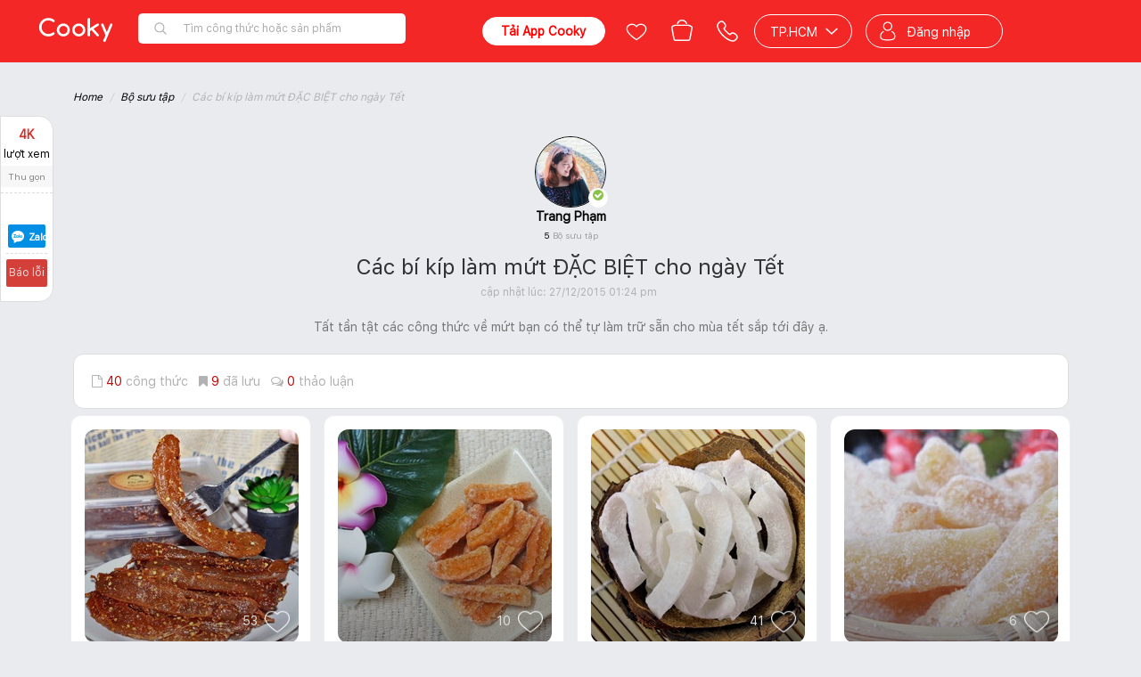

--- FILE ---
content_type: text/html; charset=utf-8
request_url: https://www.cooky.vn/bo-suu-tap/cac-bi-kip-lam-mut-dac-biet-cho-ngay-tet-67239
body_size: 193016
content:
<!DOCTYPE html>
<html lang="vi" prefix="og: http://ogp.me/ns# fb: http://ogp.me/ns/fb# ">
<head>
    <meta charset="utf-8" />

    <meta name="viewport" content="width=device-width, initial-scale=1.0" />

    <title>Bộ sưu tập cách làm, nấu Các bí kíp làm mứt ĐẶC BIỆT cho ngày Tết đơn giản tại nhà của Trang Phạm | Cooky.vn </title>

    
    <link rel="icon" href="/Content/img/favicon-96x96.png" />
    <link rel="apple-touch-icon" href="/Content/img/favicon-96x96.png" />
    <link rel="apple-touch-icon-precomposed" href="/Content/img/favicon-96x96.png" />
    <link rel="android-touch-icon" href="/Content/img/favicon-96x96.png" />
    <link rel="manifest" href="/manifest.json">

    
    


    <meta http-equiv="Content-type" content="text/html;charset=UTF-8" />
    <meta name="description" content="Các bí kíp làm mứt ĐẶC BIỆT cho ngày Tết - Tất tần tật các công thức về mứt bạn có thể tự làm trữ sẵn cho mùa tết sắp tới đây ạ." />
    <meta name="keywords" content="Các bí kíp làm mứt ĐẶC BIỆT cho ngày Tết" />
    <meta property="og:title" content="Các bí kíp làm mứt ĐẶC BIỆT cho ngày Tết" />
<meta property="og:image" content="https://media.cooky.vn/recipe/g1/1235/s640/cooky-recipe-cover-r1235.jpg" />
<meta property="og:image:alt" content="Các bí kíp làm mứt ĐẶC BIỆT cho ngày Tết" />
<meta property="og:description" content="Các bí kíp làm mứt ĐẶC BIỆT cho ngày Tết - Tất tần tật các công thức về mứt bạn có thể tự làm trữ sẵn cho mùa tết sắp tới đây ạ." />
<meta property="og:type" content="cookyvn:collection" />
<meta property="og:url" content="http://www.cooky.vn:811/bo-suu-tap/cac-bi-kip-lam-mut-dac-biet-cho-ngay-tet-67239" />
<meta property="og:site_name" content="Cooky.vn" />
<meta property="fb:app_id" content="279628188873202" />
<meta property="fb:pages" content="750031145059046" />
<meta property="article:author" content="https://www.facebook.com/cooky.vn" />
<link rel="canonical" href="https://www.cooky.vn/bo-suu-tap/cac-bi-kip-lam-mut-dac-biet-cho-ngay-tet-67239" />

<link rel="alternate" media="only screen and (max-width: 640px)" href="https://m.cooky.vn/bo-suu-tap/cac-bi-kip-lam-mut-dac-biet-cho-ngay-tet-67239" />



    <link rel="stylesheet" type="text/css" href="/dist/css/framework.min.css" />
    <link rel="stylesheet" type="text/css" href="/dist/css/core.min.css" />
    <link rel="stylesheet" type="text/css" href="/dist/css/cooky.min.css" />
    <link rel="stylesheet" type="text/css" href="/dist/css/shared.min.css" />
    
    <link href="/dist/css/shared.market.min.css" rel="stylesheet" />
    <link href="/dist/css/embed_old_layout.min.css" rel="stylesheet" />

    
    
    <link href="/bundles/collection.css?v=aqX09tu3NbpthVpXQ-DhzcCgYmfysGcK5AhjDDHw4ws1" rel="stylesheet"/>



    <link rel="stylesheet" type="text/css" href="/dist/css/mobile.min.css" />

    

    <script type="text/javascript" src="/Scripts/resources/resources.js"></script>
    <script type="text/javascript">
        var mediaurl = 'https://media.cooky.vn/';
        var languageId = 1;
        var apiHostUrl = "https://marketapi.cooky.vn";
        var locationApiUrl = "https://location-api.cooky.vn";
        var authApiUrl = "https://auth-api.cooky.vn";
        var appApiUrl = "https://app-api.cooky.vn";
        var RequestSignatureKey = "3e64c288c293c3b27c3cc3ae75c3b8c2b24619c3ab68001bc295c2b2c3b0c2a4";
    </script>

    <script>
        dataLayer = [];

        var map;
        var service;

        function initMap() {
            var temp = new google.maps.LatLng(10.7628362, 106.6764114);

            map = new google.maps.Map(
                document.getElementById('map'), { center: temp, zoom: 15 });
        }
    </script>

    <!-- Google Tag Manager -->
    <script>
        (function (w, d, s, l, i) {
            w[l] = w[l] || [];
            w[l].push({
                'gtm.start': new Date().getTime(),
                event: 'gtm.js'
            });
            var f = d.getElementsByTagName(s)[0];
            var j = d.createElement(s);
            var dl = l != 'dataLayer' ? '&l=' + l : '';
            j.async = true;
            j.src = 'https://www.googletagmanager.com/gtm.js?id=' + i + dl;
            f.parentNode.insertBefore(j, f);
        })(window, document, 'script', 'dataLayer', 'GTM-NF9KS7H');
    </script>
    <!-- End Google Tag Manager -->
    
</head>
<body>
    <!-- Google Tag Manager (noscript) -->
    <noscript>
        <iframe src="https://www.googletagmanager.com/ns.html?id=GTM-NF9KS7H"
                height="0" width="0" style="display:none;visibility:hidden"></iframe>
    </noscript>
    <!-- End Google Tag Manager (noscript) -->

    <script src="/bundles/core.js?v=DCLLpfFJqkv_7mT1kmGKGTcdLnviye6Q0pR58VqdRxQ1"></script>

    <script src="https://cdnjs.cloudflare.com/ajax/libs/crypto-js/3.1.9-1/crypto-js.js"></script>
    <script type="text/javascript" src="/dist/scripts/polyfill.js"></script>
    <script type="text/javascript" src="/dist/scripts/framework.min.js"></script>
    <script type="text/javascript" src="/dist/scripts/cooky.min.js"></script>
    <script type="text/javascript" src="/dist/scripts/shared.min.js"></script>
    <script src="/dist/scripts/helper.min.js"></script>
    

    <div class="top-leaderboard">



    </div>
    <div id="navigation-bar"></div>
    <div id="side-nav"></div>
    <div id="body" class="page-container hidden">
        <div class="page-wrapper">
            


<style type="text/css">
    .header-shortcut-menu {
        position: absolute;
        top: 30px;
        left: 0;
        display: none;
        flex-direction: row;
        justify-content: flex-start;
        align-items: flex-start;
        background-color: #fff;
        border-radius: 6px;
        border-top-left-radius: 0;
        box-shadow: 0 .5rem 1rem rgba(0,0,0,.15) !important;
        list-style: none;
        margin: 0;
        overflow: hidden;
        padding: 0;
        z-index: 2051;
    }

        .header-shortcut-menu:hover + .menu-recipe-link,
        .header-shortcut-menu:focus + .menu-recipe-link {
            background-color: #c70808;
            border-radius: 4px;
            border-bottom-left-radius: 0;
            color: #fff;
        }

        .header-shortcut-menu .col {
            display: inline-block;
            border-right: 1px solid #eee;
            min-width: 140px;
            padding: 4px 0 8px;
            width: 100%;
        }

            .header-shortcut-menu .col ul {
                display: block;
                font-size: 0;
                list-style: none;
                margin: 0;
                padding: 0;
                width: 100%;
            }

            .header-shortcut-menu .col li {
                display: block;
                font-size: 0;
                margin: 0;
                padding: 0;
                width: 100%;
            }

            .header-shortcut-menu .col a,
            .header-shortcut-menu .col .col-header {
                display: block;
                line-height: 28px;
                padding: 0 20px !important;
                text-decoration: none;
                white-space: nowrap;
                width: 100%;
            }

            .header-shortcut-menu .col a {
                background-color: white !important;
                color: #333 !important;
                font-size: 12px;
                font-weight: 300;
            }

                .header-shortcut-menu .col a:hover,
                .header-shortcut-menu .col a:focus {
                    background-color: transparent !important;
                    color: #d43f3a !important;
                    cursor: pointer;
                    text-decoration: none;
                }

            .header-shortcut-menu .col .col-header {
                color: #000;
                font-size: 13px;
                font-weight: 600;
            }

                .header-shortcut-menu .col .col-header:hover,
                .header-shortcut-menu .col .col-header:focus {
                    cursor: default;
                }

    .menu-recipe:hover > .header-shortcut-menu {
        display: flex !important;
    }

    .menu-recipe:hover > .menu-recipe-link {
        border-bottom-left-radius: 0 !important;
    }
</style>

<header class="clearfix header-cont newyear">
    <div class="root-nav">
        <div class="container">
            
            <ul class="list-inline">
                <li class="active"><a href="/">Công thức nấu ăn</a></li>
                <li class=""><a href="/dia-diem"><span class="fa fa-map-marker"></span> Địa điểm</a></li>
                <li class=""><a href="/san-pham"><span class="fa fa-shopping-basket"></span> Sản phẩm</a></li>
            </ul>
        </div>
    </div>
    <div class="navbar main-navbar clr-navbar">
        <div class="container">
            <div class="navbar-header">
                <button type="button" class="navbar-toggle collapsed" data-toggle="collapse" data-target="#bs-main-navbar-collapse-1">
                    <span class="sr-only">Toggle navigation</span>
                    <span class="icon-bar"></span>
                    <span class="icon-bar"></span>
                    <span class="icon-bar"></span>
                </button>
            </div>
            <div class="collapse navbar-collapse" id="bs-main-navbar-collapse-1" style="position: relative;">
                <ul class="nav navbar-nav">
                    <li class="menu-recipe ">
                        <ul class="header-shortcut-menu">
                            <li class="col">
                                <ul>
                                    <li class="col-header">Thực đơn</li>
                                    <li>
                                        <a target="_self" href="/cach-lam/mon-an-giam-can-p5?st=2&itm_source=seo_recipe_menu&itm_medium=desktop&itm_content=purpose&itm_campaign=GiamCan">Giảm cân</a>
                                    </li>
                                    <li>
                                        <a target="_self" href="/cach-lam/mon-chay-c3?st=2&itm_source=seo_recipe_menu&itm_medium=desktop&itm_content=course&itm_campaign=MonChay">Món chay</a>
                                    </li>
                                    <li>
                                        <a target="_self" href="/cach-lam/mon-an-an-vat-p7?st=2&itm_source=seo_recipe_menu&itm_medium=desktop&itm_content=purpose&itm_campaign=AnVat">Ăn vặt</a>
                                    </li>
                                    <li>
                                        <a target="_self" href="/cach-lam/banh-banh-ngot-c8?st=2&itm_source=seo_recipe_menu&itm_medium=desktop&itm_content=course&itm_campaign=BanhNgot">Bánh - bánh ngọt</a>
                                    </li>
                                    <li>
                                        <a target="_self" href="/cach-lam/mon-loai-banh-ngot-ngon-d114?st=2&itm_source=seo_recipe_menu&itm_medium=mobile&itm_content=dishtype&itm_campaign=BanhNgot">Bánh ngọt</a>
                                    </li>
                                    <li>
                                        <a target="_self" href="/cach-lam/mon-nhau-c10?st=2&itm_source=seo_recipe_menu&itm_medium=desktop&itm_content=course&itm_campaign=MonNhau">Món nhậu</a>
                                    </li>
                                    <li>
                                        <a target="_self" href="/cach-lam/mon-an-chua-benh-p10?st=2&itm_source=seo_recipe_menu&itm_medium=desktop&itm_content=purpose&itm_campaign=ChuaBenh">Chữa bệnh</a>
                                    </li>
                                    <li>
                                        <a target="_self" href="/cach-lam/mon-an-an-kieng-p4?st=2&itm_source=seo_recipe_menu&itm_medium=desktop&itm_content=purpose&itm_campaign=AnKieng">Ăn kiêng</a>
                                    </li>
                                    <li>
                                        <a target="_self" href="/cach-lam/mon-an-sang-c5?st=2&itm_source=seo_recipe_menu&itm_medium=desktop&itm_content=course&itm_campaign=MonAnSang">Món ăn sáng</a>
                                    </li>
                                    <li>
                                        <a target="_self" href="/cach-lam/mon-khai-vi-c1?st=2&itm_source=seo_recipe_menu&itm_medium=desktop&itm_content=course&itm_campaign=MonKhaiVi">Món khai vị</a>
                                    </li>
                                </ul>
                            </li>
                            <li class="col">
                                <ul>
                                    <li class="col-header">Nguyên liệu</li>
                                    <li>
                                        <a target="_self" href="/cach-lam/mon-an-tu-ga-ngon-i5?st=2&itm_source=seo_recipe_menu&itm_medium=desktop&itm_content=ingredienttype&itm_campaign=Ga">Gà</a>
                                    </li>
                                    <li>
                                        <a target="_self" href="/cach-lam/mon-an-tu-ca-ngon-i3?st=2&itm_source=seo_recipe_menu&itm_medium=desktop&itm_content=ingredienttype&itm_campaign=Ca">Cá</a>
                                    </li>
                                    <li>
                                        <a target="_self" href="/cach-lam/mon-an-tu-heo-ngon-i2?st=2&itm_source=seo_recipe_menu&itm_medium=desktop&itm_content=ingredienttype&itm_campaign=Heo">Heo</a>
                                    </li>
                                    <li>
                                        <a target="_self" href="/cach-lam/mon-an-tu-cua-ngon-i58?st=2&itm_source=seo_recipe_menu&itm_medium=desktop&itm_content=ingredienttype&itm_campaign=Cua">Cua</a>
                                    </li>
                                    <li>
                                        <a target="_self" href="/cach-lam/mon-an-tu-bo-ngon-i18?st=2&itm_source=seo_recipe_menu&itm_medium=desktop&itm_content=ingredienttype&itm_campaign=Bo">Bò</a>
                                    </li>
                                    <li>
                                        <a target="_self" href="/cach-lam/mon-an-tu-tom-ngon-i57?st=2&itm_source=seo_recipe_menu&itm_medium=desktop&itm_content=ingredienttype&itm_campaign=Tom">Tôm</a>
                                    </li>
                                </ul>
                            </li>
                            <li class="col">
                                <ul>
                                    <li class="col-header">Ẩm thực</li>
                                    <li>
                                        <a target="_self" href="/cach-lam/mon-an-viet-nam-cs1?st=2&itm_source=seo_recipe_menu&itm_medium=desktop&itm_content=cuisine&itm_campaign=VietNam">Việt Nam</a>
                                    </li>
                                    <li>
                                        <a target="_self" href="/cach-lam/mon-an-nga-cs18?st=2&itm_source=seo_recipe_menu&itm_medium=desktop&itm_content=cuisine&itm_campaign=Nga">Nga</a>
                                    </li>
                                    <li>
                                        <a target="_self" href="/cach-lam/mon-an-brazil-cs11?st=2&itm_source=seo_recipe_menu&itm_medium=desktop&itm_content=cuisine&itm_campaign=Brazil">Brazil</a>
                                    </li>
                                    <li>
                                        <a target="_self" href="/cach-lam/mon-an-trung-quoc-cs7?st=2&itm_source=seo_recipe_menu&itm_medium=desktop&itm_content=cuisine&itm_campaign=TrungQuoc">Trung Quốc</a>
                                    </li>
                                    <li>
                                        <a target="_self" href="/cach-lam/mon-an-singapore-cs9?st=2&itm_source=seo_recipe_menu&itm_medium=desktop&itm_content=cuisine&itm_campaign=Singapore">Singapore</a>
                                    </li>
                                    <li>
                                        <a target="_self" href="/cach-lam/mon-an-han-quoc-cs4?st=2&itm_source=seo_recipe_menu&itm_medium=desktop&itm_content=cuisine&itm_campaign=HanQuoc">Hàn Quốc</a>
                                    </li>
                                    <li>
                                        <a target="_self" href="/cach-lam/mon-an-thai-lan-cs2?st=2&itm_source=seo_recipe_menu&itm_medium=desktop&itm_content=cuisine&itm_campaign=ThaiLan">Thái Lan</a>
                                    </li>
                                    <li>
                                        <a target="_self" href="/cach-lam/mon-an-malaysia-cs19?st=2&itm_source=seo_recipe_menu&itm_medium=desktop&itm_content=cuisine&itm_campaign=Malaysia">Malaysia</a>
                                    </li>
                                    <li>
                                        <a target="_self" href="/cach-lam/mon-an-phap-cs10?st=2&itm_source=seo_recipe_menu&itm_medium=desktop&itm_content=cuisine&itm_campaign=Phap">Pháp</a>
                                    </li>
                                    <li>
                                        <a target="_self" href="/cach-lam/mon-an-an-do-cs8?st=2&itm_source=seo_recipe_menu&itm_medium=desktop&itm_content=cuisine&itm_campaign=AnDo">Ấn độ</a>
                                    </li>
                                    <li>
                                        <a target="_self" href="/cach-lam/mon-an-mexico-cs14?st=2&itm_source=seo_recipe_menu&itm_medium=desktop&itm_content=cuisine&itm_campaign=Mexico">Mexico</a>
                                    </li>
                                    <li>
                                        <a target="_self" href="/cach-lam/mon-an-indonesia-cs17?st=2&itm_source=seo_recipe_menu&itm_medium=desktop&itm_content=cuisine&itm_campaign=Indonesia">Indonesia</a>
                                    </li>
                                </ul>
                            </li>
                            <li class="col" style="border-right: none;">
                                <ul>
                                    <li class="col-header">Mùa dịp lễ</li>
                                    <li>
                                        <a target="_self" href="/cach-lam/mon-an-ngay-tet-trung-thu-o11?st=2&itm_source=seo_recipe_menu&itm_medium=desktop&itm_content=occasion&itm_campaign=TrungThu">Trung thu</a>
                                    </li>
                                    <li>
                                        <a target="_self" href="/cach-lam/mon-an-ngay-halloween-o12?st=2&itm_source=seo_recipe_menu&itm_medium=desktop&itm_content=occasion&itm_campaign=Halloween">Halloween</a>
                                    </li>
                                    <li>
                                        <a target="_self" href="/cach-lam/mon-an-ngay-le-tinh-nhan-o4?st=2&itm_source=seo_recipe_menu&itm_medium=desktop&itm_content=occasion&itm_campaign=LeTinhNhan">Lễ tình nhân</a>
                                    </li>
                                    <li>
                                        <a target="_self" href="/cach-lam/mon-an-ngay-sinh-nhat-o3?st=2&itm_source=seo_recipe_menu&itm_medium=desktop&itm_content=occasion&itm_campaign=SinhNhat">Sinh nhật</a>
                                    </li>
                                    <li>
                                        <a target="_self" href="/cach-lam/mon-an-ngay-giang-sinh-o1?st=2&itm_source=seo_recipe_menu&itm_medium=desktop&itm_content=occasion&itm_campaign=GiangSinh">Giáng sinh</a>
                                    </li>
                                    <li>
                                        <a target="_self" href="/cach-lam/mon-an-ngay-tet-o2?st=2&itm_source=seo_recipe_menu&itm_medium=desktop&itm_content=occasion&itm_campaign=Tet">Tết</a>
                                    </li>
                                    <li>
                                        <a target="_self" href="/cach-lam/mon-an-ngay-ngay-cua-me-o5?st=2&itm_source=seo_recipe_menu&itm_medium=desktop&itm_content=occasion&itm_campaign=NgayCuaMe">Ngày của mẹ</a>
                                    </li>
                                    <li>
                                        <a target="_self" href="/cach-lam/mon-an-ngay-com-gia-dinh-o7?st=2&itm_source=seo_recipe_menu&itm_medium=desktop&itm_content=occasion&itm_campaign=ComGiaDinh">Cơm gia đình</a>
                                    </li>
                                    <li>
                                        <a target="_self" href="/cach-lam/mon-an-ngay-le-hoi-le-cuoi-o8?st=2&itm_source=seo_recipe_menu&itm_medium=desktop&itm_content=occasion&itm_campaign=LeCuoiHoi">Lễ cưới hỏi</a>
                                    </li>
                                    <li>
                                        <a target="_self" href="/cach-lam/mon-an-ngay-ngay-an-chay-o9?st=2&itm_source=seo_recipe_menu&itm_medium=desktop&itm_content=occasion&itm_campaign=NgayAnChay">Ngày ăn chay</a>
                                    </li>
                                    <li>
                                        <a target="_self" href="/cach-lam/mon-an-ngay-ngay-thuong-o10?st=2&itm_source=seo_recipe_menu&itm_medium=desktop&itm_content=occasion&itm_campaign=NgayThuong">Ngày thường</a>
                                    </li>
                                </ul>
                            </li>
                        </ul>

                        <a target="_self" class="menu-recipe-link" href="/cach-lam">Công thức</a>
                    </li>
                    
                    <li class="">
                        <a href="/blog">Blog</a>
                    </li>
                    
                    <li class="">
                        <a href="/video">Videos</a>
                    </li>
                    
                    
                    
                </ul>
                <div class="right-banner-desktop" style="float:right;height: 32px;">

                </div>
            </div>
        </div>
    </div>
</header>
            
            

            




<style>
    .core-collection-tag {
        padding-top: 10px;
    }

        .core-collection-tag a {
            background: #fff;
            padding: 5px 10px;
            color: #7cb342;
            border-radius: 4px;
        }
</style>

<div ng-app="collection" ng-controller="DetailController as detailCtrl">
    <div class="breadcrumb-container">
        <div class="">
            <ul class="breadcrumb">
                <li><a href="/">Home</a></li>
                <li><a href="/bo-suu-tap">Bộ sưu tập</a></li>
                <li class="active">C&#225;c b&#237; k&#237;p l&#224;m mứt ĐẶC BIỆT cho ng&#224;y Tết</li>
            </ul>
        </div>
    </div>
    <div class="collection-cover">
        <div class="collection-cover-bg">
            <div class="collection-info">
                <div class="collection-owner profile">
                    <div class="avt">
                        <a href="/thanh-vien/vispham010594" rel="nofollow"><img class="img-circle" style="max-width:80px;" src="https://media.cooky.vn/usr/g4/32292/avt/c100x100/cooky-avatar-635868213709780833.jpg"></a>
                            <span class="fa fa-check-circle verified" title="Tài khoản này đã được xác minh thành công" style="margin-left:20px; right:inherit"></span>
                    </div>
                    <a href="/thanh-vien/vispham010594" style="display: block; font-weight: bold;">Trang Phạm</a>
                    <a href="/bo-suu-tap/vispham010594" title="Xem tất cả" class="text-small">5 <span class="text-gray">Bộ sưu tập</span></a>
                </div>

                <h1 class="nomargin">
                    C&#225;c b&#237; k&#237;p l&#224;m mứt ĐẶC BIỆT cho ng&#224;y Tết

                </h1>
                <span class="stats-item">
                    <span class="stats-text">Cập nhật lúc: </span> 27/12/2015 01:24 PM
                </span>
                
                <div class="member-collection-desc">
                    <h3 style="font-size:14px;line-height:20px;">Tất tần tật các công thức về mứt bạn có thể tự làm trữ sẵn cho mùa tết sắp tới đây ạ.</h3>
                </div>

            </div>
        </div>
    </div>
    <div class="">
        <div class="collection-top-bar">
            <div class="collection-info-stats">
                <ul class="list-inline nomargin">
                    <li>
                        <span class="stats-item">
                            <span class="fa fa-file-o"></span>
                            <span class="stat-count text-highlight">40</span>
                            <span class="stat-text">Công thức</span>
                        </span>
                    </li>
                        <li>
                            <span class="stats-item">
                                <span class="fa fa-bookmark"></span>
                                <span class="stat-count text-highlight"> <span ng-bind="detailCtrl.model.TotalSubscribers"></span> </span>
                                <span class="stat-text"> Đã lưu</span>
                            </span>
                        </li>
                    <li>
                        <span class="stats-item">
                            <span class="fa fa-comments-o"></span>
                            <span class="stat-count text-highlight"> 0 </span>
                            <span class="stat-text"> thảo luận</span>
                        </span>
                    </li>
                </ul>
                <span class="text-highlight"> </span>
            </div>
            <div class="collection-info-actions">
                <ul class="list-inline nomargin">
                                    </ul>

            </div>
        </div>
    </div>
    <div class="wide-box" style="padding-top:15px;">
        <div class="">
                    <div class="crlist row10" ng-show="false">
                            <div class="crcontainer">
                                <div class="collection-recipe-item">
                                    <div class="collection-recipe-photo">
                                        <a href="/cong-thuc/mut-me-1235">
                                            <div class="collection-overlay-box"></div>
                                            <img data-src='https://media.cooky.vn/recipe/g1/1235/s240x240/cooky-recipe-cover-r1235.jpg' data-original='https://media.cooky.vn/recipe/g1/1235/s240x240/cooky-recipe-cover-r1235.jpg' data-lazy='https://media.cooky.vn/recipe/g1/1235/s240x240/cooky-recipe-cover-r1235.jpg' alt='Mứt me' class='lazy img-responsive' src='https://media.cooky.vn/imgs/blank-img/270x270.jpg' style='width: 100%;' />
                                        </a>
                                    </div>
                                    <div class="collection-recipe-header-box">
                                        <h3 class="title"><a href="/cong-thuc/mut-me-1235">Mứt me</a></h3>
                                        <div class="recipe-stats">
                                            <ul class="list-inline nomargin">
                                                <li><span class="fa fa-clock-o stats-ico"></span><span class="stats-count"> 50</span> phút</li>
                                                <li><span class="fa fa-bolt stats-ico"></span> <span class="stats-text stats-count"> Dễ</span></li>
                                                <li><span class="fa fa-bar-chart stats-ico"></span><span class="stats-count"> 26623</span> xem</li>
                                            </ul>
                                        </div>
                                        
                                    </div>
                                    <div class="recipe-acts pull-left" style="width:100%">
                                            <a href="/thanh-vien/vispham010594" target="_self" title="Trang cá nhân" style="float: left;color: #777;font-size: 13px;text-align: left;width: 120px;" class="cooky-user-link">
                                                <img src="https://media.cooky.vn/usr/g4/32292/avt/c70x70/cooky-avatar-635868213709780833.jpg" style="width: 30px;float: left;border-radius: 50%;margin-right: 5px;" />
                                                <div style="font-size:10px">thêm bởi</div>
                                                <div class="text-ellipsis">Trang Phạm</div>
                                            </a>
                                        <div class="pull-right">
                                            <a href="javascript:void(0)" recipe-add-collection-item-popup-full options="item" class="btn btn-save">
                                                <i class="ico ico-24 ico-block ico-save"></i>
                                            </a>
                                        </div>
                                        
                                    </div>
                                </div>
                            </div>
                            <div class="crcontainer">
                                <div class="collection-recipe-item">
                                    <div class="collection-recipe-photo">
                                        <a href="/cong-thuc/mut-khoai-lang-deo-1821">
                                            <div class="collection-overlay-box"></div>
                                            <img data-src='https://media.cooky.vn/recipe/g1/1821/s240x240/recipe1821-635663615235459305.jpg' data-original='https://media.cooky.vn/recipe/g1/1821/s240x240/recipe1821-635663615235459305.jpg' data-lazy='https://media.cooky.vn/recipe/g1/1821/s240x240/recipe1821-635663615235459305.jpg' alt='Mứt khoai lang dẻo' class='lazy img-responsive' src='https://media.cooky.vn/imgs/blank-img/270x270.jpg' style='width: 100%;' />
                                        </a>
                                    </div>
                                    <div class="collection-recipe-header-box">
                                        <h3 class="title"><a href="/cong-thuc/mut-khoai-lang-deo-1821">Mứt khoai lang dẻo</a></h3>
                                        <div class="recipe-stats">
                                            <ul class="list-inline nomargin">
                                                <li><span class="fa fa-clock-o stats-ico"></span><span class="stats-count"> 60</span> phút</li>
                                                <li><span class="fa fa-bolt stats-ico"></span> <span class="stats-text stats-count"> Trung b&#236;nh</span></li>
                                                <li><span class="fa fa-bar-chart stats-ico"></span><span class="stats-count"> 4842</span> xem</li>
                                            </ul>
                                        </div>
                                        
                                    </div>
                                    <div class="recipe-acts pull-left" style="width:100%">
                                            <a href="/thanh-vien/vispham010594" target="_self" title="Trang cá nhân" style="float: left;color: #777;font-size: 13px;text-align: left;width: 120px;" class="cooky-user-link">
                                                <img src="https://media.cooky.vn/usr/g4/32292/avt/c70x70/cooky-avatar-635868213709780833.jpg" style="width: 30px;float: left;border-radius: 50%;margin-right: 5px;" />
                                                <div style="font-size:10px">thêm bởi</div>
                                                <div class="text-ellipsis">Trang Phạm</div>
                                            </a>
                                        <div class="pull-right">
                                            <a href="javascript:void(0)" recipe-add-collection-item-popup-full options="item" class="btn btn-save">
                                                <i class="ico ico-24 ico-block ico-save"></i>
                                            </a>
                                        </div>
                                        
                                    </div>
                                </div>
                            </div>
                            <div class="crcontainer">
                                <div class="collection-recipe-item">
                                    <div class="collection-recipe-photo">
                                        <a href="/cong-thuc/mut-dua-sua-tuoi-8417">
                                            <div class="collection-overlay-box"></div>
                                            <img data-src='https://media.cooky.vn/recipe/g1/8417/s240x240/recipe8417-635894817048380930.jpg' data-original='https://media.cooky.vn/recipe/g1/8417/s240x240/recipe8417-635894817048380930.jpg' data-lazy='https://media.cooky.vn/recipe/g1/8417/s240x240/recipe8417-635894817048380930.jpg' alt='Mứt dừa sữa tươi' class='lazy img-responsive' src='https://media.cooky.vn/imgs/blank-img/270x270.jpg' style='width: 100%;' />
                                        </a>
                                    </div>
                                    <div class="collection-recipe-header-box">
                                        <h3 class="title"><a href="/cong-thuc/mut-dua-sua-tuoi-8417">Mứt dừa sữa tươi</a></h3>
                                        <div class="recipe-stats">
                                            <ul class="list-inline nomargin">
                                                <li><span class="fa fa-clock-o stats-ico"></span><span class="stats-count"> 60</span> phút</li>
                                                <li><span class="fa fa-bolt stats-ico"></span> <span class="stats-text stats-count"> Trung b&#236;nh</span></li>
                                                <li><span class="fa fa-bar-chart stats-ico"></span><span class="stats-count"> 23963</span> xem</li>
                                            </ul>
                                        </div>
                                        
                                    </div>
                                    <div class="recipe-acts pull-left" style="width:100%">
                                            <a href="/thanh-vien/vispham010594" target="_self" title="Trang cá nhân" style="float: left;color: #777;font-size: 13px;text-align: left;width: 120px;" class="cooky-user-link">
                                                <img src="https://media.cooky.vn/usr/g4/32292/avt/c70x70/cooky-avatar-635868213709780833.jpg" style="width: 30px;float: left;border-radius: 50%;margin-right: 5px;" />
                                                <div style="font-size:10px">thêm bởi</div>
                                                <div class="text-ellipsis">Trang Phạm</div>
                                            </a>
                                        <div class="pull-right">
                                            <a href="javascript:void(0)" recipe-add-collection-item-popup-full options="item" class="btn btn-save">
                                                <i class="ico ico-24 ico-block ico-save"></i>
                                            </a>
                                        </div>
                                        
                                    </div>
                                </div>
                            </div>
                            <div class="crcontainer">
                                <div class="collection-recipe-item">
                                    <div class="collection-recipe-photo">
                                        <a href="/cong-thuc/mut-khoai-tay-handmade-15539">
                                            <div class="collection-overlay-box"></div>
                                            <img data-src='https://media.cooky.vn/recipe/g2/15539/s240x240/recipe15539-635756590362088202.jpg' data-original='https://media.cooky.vn/recipe/g2/15539/s240x240/recipe15539-635756590362088202.jpg' data-lazy='https://media.cooky.vn/recipe/g2/15539/s240x240/recipe15539-635756590362088202.jpg' alt='Mứt khoai tây handmade' class='lazy img-responsive' src='https://media.cooky.vn/imgs/blank-img/270x270.jpg' style='width: 100%;' />
                                        </a>
                                    </div>
                                    <div class="collection-recipe-header-box">
                                        <h3 class="title"><a href="/cong-thuc/mut-khoai-tay-handmade-15539">Mứt khoai t&#226;y handmade</a></h3>
                                        <div class="recipe-stats">
                                            <ul class="list-inline nomargin">
                                                <li><span class="fa fa-clock-o stats-ico"></span><span class="stats-count"> 35</span> phút</li>
                                                <li><span class="fa fa-bolt stats-ico"></span> <span class="stats-text stats-count"> Dễ</span></li>
                                                <li><span class="fa fa-bar-chart stats-ico"></span><span class="stats-count"> 3273</span> xem</li>
                                            </ul>
                                        </div>
                                        
                                    </div>
                                    <div class="recipe-acts pull-left" style="width:100%">
                                            <a href="/thanh-vien/vispham010594" target="_self" title="Trang cá nhân" style="float: left;color: #777;font-size: 13px;text-align: left;width: 120px;" class="cooky-user-link">
                                                <img src="https://media.cooky.vn/usr/g4/32292/avt/c70x70/cooky-avatar-635868213709780833.jpg" style="width: 30px;float: left;border-radius: 50%;margin-right: 5px;" />
                                                <div style="font-size:10px">thêm bởi</div>
                                                <div class="text-ellipsis">Trang Phạm</div>
                                            </a>
                                        <div class="pull-right">
                                            <a href="javascript:void(0)" recipe-add-collection-item-popup-full options="item" class="btn btn-save">
                                                <i class="ico ico-24 ico-block ico-save"></i>
                                            </a>
                                        </div>
                                        
                                    </div>
                                </div>
                            </div>
                            <div class="crcontainer">
                                <div class="collection-recipe-item">
                                    <div class="collection-recipe-photo">
                                        <a href="/cong-thuc/mut-bi-dao-tu-lam-tai-nha-13955">
                                            <div class="collection-overlay-box"></div>
                                            <img data-src='https://media.cooky.vn/recipe/g2/13955/s240x240/recipe13955-635802545723882510.jpg' data-original='https://media.cooky.vn/recipe/g2/13955/s240x240/recipe13955-635802545723882510.jpg' data-lazy='https://media.cooky.vn/recipe/g2/13955/s240x240/recipe13955-635802545723882510.jpg' alt='Mứt bí đao tự làm tại nhà' class='lazy img-responsive' src='https://media.cooky.vn/imgs/blank-img/270x270.jpg' style='width: 100%;' />
                                        </a>
                                    </div>
                                    <div class="collection-recipe-header-box">
                                        <h3 class="title"><a href="/cong-thuc/mut-bi-dao-tu-lam-tai-nha-13955">Mứt b&#237; đao tự l&#224;m tại nh&#224;</a></h3>
                                        <div class="recipe-stats">
                                            <ul class="list-inline nomargin">
                                                <li><span class="fa fa-clock-o stats-ico"></span><span class="stats-count"> 120</span> phút</li>
                                                <li><span class="fa fa-bolt stats-ico"></span> <span class="stats-text stats-count"> Trung b&#236;nh</span></li>
                                                <li><span class="fa fa-bar-chart stats-ico"></span><span class="stats-count"> 92255</span> xem</li>
                                            </ul>
                                        </div>
                                        
                                    </div>
                                    <div class="recipe-acts pull-left" style="width:100%">
                                            <a href="/thanh-vien/vispham010594" target="_self" title="Trang cá nhân" style="float: left;color: #777;font-size: 13px;text-align: left;width: 120px;" class="cooky-user-link">
                                                <img src="https://media.cooky.vn/usr/g4/32292/avt/c70x70/cooky-avatar-635868213709780833.jpg" style="width: 30px;float: left;border-radius: 50%;margin-right: 5px;" />
                                                <div style="font-size:10px">thêm bởi</div>
                                                <div class="text-ellipsis">Trang Phạm</div>
                                            </a>
                                        <div class="pull-right">
                                            <a href="javascript:void(0)" recipe-add-collection-item-popup-full options="item" class="btn btn-save">
                                                <i class="ico ico-24 ico-block ico-save"></i>
                                            </a>
                                        </div>
                                        
                                    </div>
                                </div>
                            </div>
                            <div class="crcontainer">
                                <div class="collection-recipe-item">
                                    <div class="collection-recipe-photo">
                                        <a href="/cong-thuc/mut-dua-sau-rieng-3341">
                                            <div class="collection-overlay-box"></div>
                                            <img data-src='https://media.cooky.vn/recipe/g1/3341/s240x240/recipe3341-635802558709033317.jpg' data-original='https://media.cooky.vn/recipe/g1/3341/s240x240/recipe3341-635802558709033317.jpg' data-lazy='https://media.cooky.vn/recipe/g1/3341/s240x240/recipe3341-635802558709033317.jpg' alt='Mứt dừa sầu riêng' class='lazy img-responsive' src='https://media.cooky.vn/imgs/blank-img/270x270.jpg' style='width: 100%;' />
                                        </a>
                                    </div>
                                    <div class="collection-recipe-header-box">
                                        <h3 class="title"><a href="/cong-thuc/mut-dua-sau-rieng-3341">Mứt dừa sầu ri&#234;ng</a></h3>
                                        <div class="recipe-stats">
                                            <ul class="list-inline nomargin">
                                                <li><span class="fa fa-clock-o stats-ico"></span><span class="stats-count"> 60</span> phút</li>
                                                <li><span class="fa fa-bolt stats-ico"></span> <span class="stats-text stats-count"> Trung b&#236;nh</span></li>
                                                <li><span class="fa fa-bar-chart stats-ico"></span><span class="stats-count"> 3906</span> xem</li>
                                            </ul>
                                        </div>
                                        
                                    </div>
                                    <div class="recipe-acts pull-left" style="width:100%">
                                            <a href="/thanh-vien/vispham010594" target="_self" title="Trang cá nhân" style="float: left;color: #777;font-size: 13px;text-align: left;width: 120px;" class="cooky-user-link">
                                                <img src="https://media.cooky.vn/usr/g4/32292/avt/c70x70/cooky-avatar-635868213709780833.jpg" style="width: 30px;float: left;border-radius: 50%;margin-right: 5px;" />
                                                <div style="font-size:10px">thêm bởi</div>
                                                <div class="text-ellipsis">Trang Phạm</div>
                                            </a>
                                        <div class="pull-right">
                                            <a href="javascript:void(0)" recipe-add-collection-item-popup-full options="item" class="btn btn-save">
                                                <i class="ico ico-24 ico-block ico-save"></i>
                                            </a>
                                        </div>
                                        
                                    </div>
                                </div>
                            </div>
                            <div class="crcontainer">
                                <div class="collection-recipe-item">
                                    <div class="collection-recipe-photo">
                                        <a href="/cong-thuc/mut-sua-dua-8353">
                                            <div class="collection-overlay-box"></div>
                                            <img data-src='https://media.cooky.vn/recipe/g1/8353/s240x240/recipe8353-635804096836946896.jpg' data-original='https://media.cooky.vn/recipe/g1/8353/s240x240/recipe8353-635804096836946896.jpg' data-lazy='https://media.cooky.vn/recipe/g1/8353/s240x240/recipe8353-635804096836946896.jpg' alt='Mứt sữa dừa' class='lazy img-responsive' src='https://media.cooky.vn/imgs/blank-img/270x270.jpg' style='width: 100%;' />
                                        </a>
                                    </div>
                                    <div class="collection-recipe-header-box">
                                        <h3 class="title"><a href="/cong-thuc/mut-sua-dua-8353">Mứt sữa dừa</a></h3>
                                        <div class="recipe-stats">
                                            <ul class="list-inline nomargin">
                                                <li><span class="fa fa-clock-o stats-ico"></span><span class="stats-count"> 35</span> phút</li>
                                                <li><span class="fa fa-bolt stats-ico"></span> <span class="stats-text stats-count"> Trung b&#236;nh</span></li>
                                                <li><span class="fa fa-bar-chart stats-ico"></span><span class="stats-count"> 5391</span> xem</li>
                                            </ul>
                                        </div>
                                        
                                    </div>
                                    <div class="recipe-acts pull-left" style="width:100%">
                                            <a href="/thanh-vien/vispham010594" target="_self" title="Trang cá nhân" style="float: left;color: #777;font-size: 13px;text-align: left;width: 120px;" class="cooky-user-link">
                                                <img src="https://media.cooky.vn/usr/g4/32292/avt/c70x70/cooky-avatar-635868213709780833.jpg" style="width: 30px;float: left;border-radius: 50%;margin-right: 5px;" />
                                                <div style="font-size:10px">thêm bởi</div>
                                                <div class="text-ellipsis">Trang Phạm</div>
                                            </a>
                                        <div class="pull-right">
                                            <a href="javascript:void(0)" recipe-add-collection-item-popup-full options="item" class="btn btn-save">
                                                <i class="ico ico-24 ico-block ico-save"></i>
                                            </a>
                                        </div>
                                        
                                    </div>
                                </div>
                            </div>
                            <div class="crcontainer">
                                <div class="collection-recipe-item">
                                    <div class="collection-recipe-photo">
                                        <a href="/cong-thuc/mut-gung-cay-4242">
                                            <div class="collection-overlay-box"></div>
                                            <img data-src='https://media.cooky.vn/recipe/g1/4242/s240x240/recipe4242-635817086706132914.jpg' data-original='https://media.cooky.vn/recipe/g1/4242/s240x240/recipe4242-635817086706132914.jpg' data-lazy='https://media.cooky.vn/recipe/g1/4242/s240x240/recipe4242-635817086706132914.jpg' alt='Mứt gừng cay' class='lazy img-responsive' src='https://media.cooky.vn/imgs/blank-img/270x270.jpg' style='width: 100%;' />
                                        </a>
                                    </div>
                                    <div class="collection-recipe-header-box">
                                        <h3 class="title"><a href="/cong-thuc/mut-gung-cay-4242">Mứt gừng cay</a></h3>
                                        <div class="recipe-stats">
                                            <ul class="list-inline nomargin">
                                                <li><span class="fa fa-clock-o stats-ico"></span><span class="stats-count"> 35</span> phút</li>
                                                <li><span class="fa fa-bolt stats-ico"></span> <span class="stats-text stats-count"> Trung b&#236;nh</span></li>
                                                <li><span class="fa fa-bar-chart stats-ico"></span><span class="stats-count"> 2728</span> xem</li>
                                            </ul>
                                        </div>
                                        
                                    </div>
                                    <div class="recipe-acts pull-left" style="width:100%">
                                            <a href="/thanh-vien/vispham010594" target="_self" title="Trang cá nhân" style="float: left;color: #777;font-size: 13px;text-align: left;width: 120px;" class="cooky-user-link">
                                                <img src="https://media.cooky.vn/usr/g4/32292/avt/c70x70/cooky-avatar-635868213709780833.jpg" style="width: 30px;float: left;border-radius: 50%;margin-right: 5px;" />
                                                <div style="font-size:10px">thêm bởi</div>
                                                <div class="text-ellipsis">Trang Phạm</div>
                                            </a>
                                        <div class="pull-right">
                                            <a href="javascript:void(0)" recipe-add-collection-item-popup-full options="item" class="btn btn-save">
                                                <i class="ico ico-24 ico-block ico-save"></i>
                                            </a>
                                        </div>
                                        
                                    </div>
                                </div>
                            </div>
                    </div>
                    <div class="crlist row10" ng-show="true" ng-cloak>
                        <div class="crcontainer" ng-repeat="item in detailCtrl.recipeListModel.Items">
                            <div class="collection-recipe-item">
                                <div class="collection-recipe-photo">
                                    <a ng-href="{{item.Url}}">
                                        <div class="collection-overlay-box"></div>
                                        <img style="width: 100%;" ng-src="{{item.Img}}" class="img-responsive">
                                    </a>
                                    <recipe-like-item options="item"></recipe-like-item>
                                </div>
                                <div class="collection-recipe-header-box">
                                    <h3 class="title"><a ng-href="{{item.Url}}">{{item.Name}}</a></h3>
                                    
                                    
                                    <div class="recipe-stats">
                                        <ul class="list-inline nomargin">
                                            <li><span class="fa fa-clock-o stats-ico"></span><span class="stats-count"> {{item.CookTime}}</span> phút</li>
                                            <li><span class="fa fa-bolt stats-ico"></span> <span class="stats-text stats-count"> {{item.Level}}</span></li>
                                            <li><span class="glyphicon glyphicon-stats stats-ico"></span><span class="stats-count abbrnum"> {{item.TotalView}}</span> xem</li>
                                        </ul>
                                    </div>
                                    
                                </div>
                                <div class="recipe-acts pull-left" style="width:100%">
                                    <a href="#" ng-if="item.AddedUserInfo !== null && item.AddedUserInfo.Id > 0" target="_self" title="Trang cá nhân" ng-href="{{item.AddedUserInfo.ProfileUrl}}" style="float: left;color: #777;font-size: 13px;text-align: left;width: 120px;" class="cooky-user-link">
                                        <img ng-src="{{item.AddedUserInfo.AvatarUrl}}" style="width: 30px;float: left;border-radius: 50%;margin-right: 5px;" />
                                        <div style="font-size:10px">thêm bởi</div>
                                        <div class="text-ellipsis">{{item.AddedUserInfo.DisplayName}}</div>
                                    </a>
                                    
                                </div>
                            </div>
                        </div>
                    </div>
                    <div class="recipe-more" ng-show="detailCtrl.canPage()">
                        <div class="recipe-more-inner">
                            <a href="javascript:void(0)" ng-click="detailCtrl.loadRecipes()">
                                Xem thêm ...
                                (<span class="text-red">{{detailCtrl.recipeListModel.Items.length}}</span><span class="text-gray">/40</span>)
                            </a>
                            <div class="c-loader-pane"></div>
                        </div>
                    </div>
            
        </div>
    </div>
        <div class="wide-box wide-box-white">
            <div class="">
                <div class="home-top-box">
                    <div class="headline container" style="position:relative">
                        <h2>Bộ sưu tập kh&#225;c của Trang Phạm</h2>
                        <a class="text-highlight" style="position:absolute; right:0; top:15px;" href="/bo-suu-tap/vispham010594">Xem thêm &raquo;</a>
                    </div>
                    <div class="collection-list owner-collection-list">

                            <div class="collection-c-item">
                                <div class="item-inner">
                                    <div class="item-photo">
                                        <a href="/bo-suu-tap/vispham010594/yeu-thich" target="_self">
                                            <img data-src='https://media.cooky.vn/recipe/g3/22238/s300x400/recipe22238-636422175344751840.jpg' data-original='https://media.cooky.vn/recipe/g3/22238/s300x400/recipe22238-636422175344751840.jpg' data-lazy='https://media.cooky.vn/recipe/g3/22238/s300x400/recipe22238-636422175344751840.jpg' alt='Yêu thích' class='lazy img-responsive featured-image-small' src='https://media.cooky.vn/imgs/blank-img/300x300.jpg'  />
                                        </a>
                                    </div>
                                    <div class="item-info">
                                        <h3 class="title"><a target="_self" href="/bo-suu-tap/vispham010594/yeu-thich" title="Y&#234;u th&#237;ch">Y&#234;u th&#237;ch</a></h3>
                                        <div class="stats">
                                            <ul class="list-inline nomargin">
                                                <li title="Công thức"><span class="fa fa-file-text"> </span> <span class="stat-count">25</span> <span class="stats-text">Công thức</span></li>
                                                <li title="lượt xem"><span class="glyphicon glyphicon-stats"> </span> <span class="stat-count abbrnum">1437</span> <span class="stats-text">lượt xem</span></li>
                                            </ul>
                                        </div>
                                    </div>
                                    <div class="collection-acts">
                                        <a class="btn-follow" title="Lưu lại" ng-show="false" href="javascript:void(0)"><span class="fa fa-bookmark "></span> <span class="sr-only">Lưu lại</span> </a>
                                        <a class="btn-follow" follow-item item="65118" user="32292" ng-cloak></a>
                                    </div>
                                </div>
                            </div>
                            <div class="collection-c-item">
                                <div class="item-inner">
                                    <div class="item-photo">
                                        <a href="/bo-suu-tap/bst-pho-mai_trang-pham-90953" target="_self">
                                            <img data-src='https://media.cooky.vn/recipe/g2/18398/s300x400/recipe18398-636129177381074242.jpg' data-original='https://media.cooky.vn/recipe/g2/18398/s300x400/recipe18398-636129177381074242.jpg' data-lazy='https://media.cooky.vn/recipe/g2/18398/s300x400/recipe18398-636129177381074242.jpg' alt='BST Phô Mai_Trang Phạm' class='lazy img-responsive featured-image-small' src='https://media.cooky.vn/imgs/blank-img/300x300.jpg'  />
                                        </a>
                                    </div>
                                    <div class="item-info">
                                        <h3 class="title"><a target="_self" href="/bo-suu-tap/bst-pho-mai_trang-pham-90953" title="BST Ph&#244; Mai_Trang Phạm">BST Ph&#244; Mai_Trang Phạm</a></h3>
                                        <div class="stats">
                                            <ul class="list-inline nomargin">
                                                <li title="Công thức"><span class="fa fa-file-text"> </span> <span class="stat-count">12</span> <span class="stats-text">Công thức</span></li>
                                                <li title="lượt xem"><span class="glyphicon glyphicon-stats"> </span> <span class="stat-count abbrnum">4164</span> <span class="stats-text">lượt xem</span></li>
                                            </ul>
                                        </div>
                                    </div>
                                    <div class="collection-acts">
                                        <a class="btn-follow" title="Lưu lại" ng-show="false" href="javascript:void(0)"><span class="fa fa-bookmark "></span> <span class="sr-only">Lưu lại</span> </a>
                                        <a class="btn-follow" follow-item item="90953" user="32292" ng-cloak></a>
                                    </div>
                                </div>
                            </div>
                            <div class="collection-c-item">
                                <div class="item-inner">
                                    <div class="item-photo">
                                        <a href="/bo-suu-tap/nhung-mon-an-ngon-tu-nep-cam-nep-than-khong-the-bo-qua-68465" target="_self">
                                            <img data-src='https://media.cooky.vn/recipe/g1/4051/s300x400/recipe4051-635828278815219311.jpg' data-original='https://media.cooky.vn/recipe/g1/4051/s300x400/recipe4051-635828278815219311.jpg' data-lazy='https://media.cooky.vn/recipe/g1/4051/s300x400/recipe4051-635828278815219311.jpg' alt='Những món ăn ngon từ nếp cẩm (nếp than) không thể bỏ qua' class='lazy img-responsive featured-image-small' src='https://media.cooky.vn/imgs/blank-img/300x300.jpg'  />
                                        </a>
                                    </div>
                                    <div class="item-info">
                                        <h3 class="title"><a target="_self" href="/bo-suu-tap/nhung-mon-an-ngon-tu-nep-cam-nep-than-khong-the-bo-qua-68465" title="Những m&#243;n ăn ngon từ nếp cẩm (nếp than) kh&#244;ng thể bỏ qua">Những m&#243;n ăn ngon từ nếp cẩm (nếp than) kh&#244;ng thể bỏ qua</a></h3>
                                        <div class="stats">
                                            <ul class="list-inline nomargin">
                                                <li title="Công thức"><span class="fa fa-file-text"> </span> <span class="stat-count">14</span> <span class="stats-text">Công thức</span></li>
                                                <li title="lượt xem"><span class="glyphicon glyphicon-stats"> </span> <span class="stat-count abbrnum">5166</span> <span class="stats-text">lượt xem</span></li>
                                            </ul>
                                        </div>
                                    </div>
                                    <div class="collection-acts">
                                        <a class="btn-follow" title="Lưu lại" ng-show="false" href="javascript:void(0)"><span class="fa fa-bookmark "></span> <span class="sr-only">Lưu lại</span> </a>
                                        <a class="btn-follow" follow-item item="68465" user="32292" ng-cloak></a>
                                    </div>
                                </div>
                            </div>
                            <div class="collection-c-item">
                                <div class="item-inner">
                                    <div class="item-photo">
                                        <a href="/bo-suu-tap/xi-xup-voi-cac-mon-lau-cuc-hap-dan-68448" target="_self">
                                            <img data-src='https://media.cooky.vn/recipe/g1/8473/s300x400/recipe8473-635806098721227020.jpg' data-original='https://media.cooky.vn/recipe/g1/8473/s300x400/recipe8473-635806098721227020.jpg' data-lazy='https://media.cooky.vn/recipe/g1/8473/s300x400/recipe8473-635806098721227020.jpg' alt='Xì xụp với các món lẩu cực hấp dẫn' class='lazy img-responsive featured-image-small' src='https://media.cooky.vn/imgs/blank-img/300x300.jpg'  />
                                        </a>
                                    </div>
                                    <div class="item-info">
                                        <h3 class="title"><a target="_self" href="/bo-suu-tap/xi-xup-voi-cac-mon-lau-cuc-hap-dan-68448" title="X&#236; xụp với c&#225;c m&#243;n lẩu cực hấp dẫn">X&#236; xụp với c&#225;c m&#243;n lẩu cực hấp dẫn</a></h3>
                                        <div class="stats">
                                            <ul class="list-inline nomargin">
                                                <li title="Công thức"><span class="fa fa-file-text"> </span> <span class="stat-count">47</span> <span class="stats-text">Công thức</span></li>
                                                <li title="lượt xem"><span class="glyphicon glyphicon-stats"> </span> <span class="stat-count abbrnum">6246</span> <span class="stats-text">lượt xem</span></li>
                                            </ul>
                                        </div>
                                    </div>
                                    <div class="collection-acts">
                                        <a class="btn-follow" title="Lưu lại" ng-show="false" href="javascript:void(0)"><span class="fa fa-bookmark "></span> <span class="sr-only">Lưu lại</span> </a>
                                        <a class="btn-follow" follow-item item="68448" user="32292" ng-cloak></a>
                                    </div>
                                </div>
                            </div>

                    </div>
                </div>
            </div>
        </div>
</div>


<div id="fb-root"></div>
<div class="share-box">
    <div class="btn-collapse" style="display:none">
        <a href="javascript:void(0);" id="share-box-open" title="mở rộng" onclick="toggle(this)">
            <span class="fa fa-caret-right"></span>
            <span class="highlight text-rotage">Chia sẻ</span>
        </a>
    </div>
    <div class="box-collapsed">
        <div class="box-title">
            <a href="javascript:void(0);" style="text-decoration:none" class="center" id="share-box-close" title="thu gọn" onclick="toggle(this)">
                    <div class="total-viewer pull-left center"><span class="highlight abbrnum">4038</span></div>
                    <div class="pull-left center" style="padding:4px 0">lượt xem </div>
                <div class="clearfix" style="color: #838282; font-size:10px; background:#F7F7F7; padding:5px;">Thu gọn</div>
            </a>
        </div>
        <div class="tools-list">

            <div class="fb-like" data-href="http://www.cooky.vn:811/bo-suu-tap/cac-bi-kip-lam-mut-dac-biet-cho-ngay-tet-67239" data-width="50px" style="margin-bottom:5px;" data-layout="box_count" data-action="like" data-size="small" data-show-faces="false" data-share="true"></div>
            <!-- Place this tag where you want the +1 button to render. -->
            <div class="g-plusone" data-size="tall" data-annotation="none" data-width="60px" data-href="http://www.cooky.vn:811/bo-suu-tap/cac-bi-kip-lam-mut-dac-biet-cho-ngay-tet-67239"></div>
            <div class="btnZalo zalo-share-button" style="background: #018fe5;padding: 3px;margin: 0 8px 4px 8px;border-radius: 2px;" data-href="http://www.cooky.vn:811/bo-suu-tap/cac-bi-kip-lam-mut-dac-biet-cho-ngay-tet-67239?utm_source=zalo&amp;utm_medium=zalomsg&amp;utm_campaign=cookydesktop" data-oaid="337619808896096041" data-layout="icon-text" data-customize="true">
                <a href="#" title="Chia sẻ Zalo" style="text-decoration: none;">
                    <span class="ti-zalo" style="background: url(/Content/img/icons/icon_zalomessage.png) no-repeat 50% 50%;width: 16px; height: 16px; display: inline-block; background-size: 14px; vertical-align: middle; margin-right: 0; position: relative; top: 0px;"></span>
                    <span class="label" style="padding:0;">Zalo</span>
                </a>
            </div>
        </div>
            <div class="btn-report">
                <div id="cooky-report">
                    <div ng-controller="ReportController as rptCtrl">
                        <a class="btn btn-default center" style="padding-left:0;padding-right:0" ng-class="{'btn-danger': rptCtrl.highlight }" href="javascript:void(0);" title="Gửi báo lỗi cho Cooky.vn"
                           ng-click="rptCtrl.report(67239, 'C&#225;c b&#237; k&#237;p l&#224;m mứt ĐẶC BIỆT cho ng&#224;y Tết', 12)">Báo lỗi</a>
                    </div>
                </div>
            </div>
    </div>
</div>
<script type="text/javascript">
    var collapsed = false;
    var toggle = function (e) {
        if (collapsed) { $('.share-box').removeClass('collapsed'); $('.btn-collapse').hide(); }
        else { $('.share-box').addClass('collapsed'); $('.btn-collapse').show(); }

        collapsed = !collapsed;
        $(".box-collapsed").animate({
            height: 'toggle',
            width: 'toggle'
        });
    }
</script>

<!-- Place this tag after the last +1 button tag. -->
<script type="text/javascript">
    (function() {
        var po = document.createElement('script'); po.type = 'text/javascript'; po.async = true;
        po.src = 'https://apis.google.com/js/platform.js';
        var s = document.getElementsByTagName('script')[0]; s.parentNode.insertBefore(po, s);
    })();
</script>
<script type="text/javascript">
    (function() {
        var po = document.createElement('script'); po.type = 'text/javascript'; po.async = true;
        po.src = 'https://sp.zalo.me/plugins/sdk.js';
        var s = document.getElementsByTagName('script')[0]; s.parentNode.insertBefore(po, s);
    })();
</script>


            <div id="dialog-form"></div>

            
<link rel="stylesheet" href="/dist/css/account.signup.min.css" />

<div id="login-popup-form">
    <div id="login-popup" class="login-popup login-verticle-box"
         style="margin: 0;max-width: 420px;padding: 0px;overflow: auto;width: 100%;display:none;">
        <div class="login-form-container"
             style="width: 100%; padding: 40px; height: 100%;">
            <div class="callback-msg"
                 style="display:none"
                 data-bind="visible: mergeMessage().length>0">
                <span data-bind="text: mergeMessage"></span>
            </div>
            <div class="form-group login-row text-center center"
                 style="padding: 0px 0 8px 0;font-size: 18px;">
                <span class="tab-header"
                      data-bind="click: function(){ toggleSignUp(false); },  css: { 'active': !isSignUp() }">
                    Đăng nhập
                </span>
                <span class="tab-header"
                      data-bind="click: function(){ toggleSignUp(true); },  css: { 'active': isSignUp() }">
                    Đăng ký
                </span>
            </div>
            <div class="register-form"
                 style="padding:0;" data-bind="visible: !isSignUp()">
                <div class="register-social-wrapper login-social-wrapper">
                    <div class="login-social">
                        <div class="social-icon">
                            <ul class="list-unstyled">
                                <li class="fb wide">
                                    <a class="social-login"
                                       href="javascript:void(0);"
                                       provider="1"
                                       onClick="dataLayer.push({&#39;event&#39;: &#39;register&#39;});;">
                                        <div class="icon-btn">
                                            <span class="fa fa-facebook-f"></span>
                                        </div>
                                        <div class="text-btn">Đăng nhập với Facebook</div>
                                    </a>
                                </li>
                                <li class="gl wide">
                                    <a class="social-login"
                                       href="javascript:void(0);"
                                       provider="2"
                                       onClick="dataLayer.push({&#39;event&#39;: &#39;register&#39;});;">
                                        <div class="icon-btn">
                                            <img class="google-ico" src="/Content/img/icons/google-iconx64.png">
                                        </div>
                                        <div class="text-btn">Đăng nhập với Google</div>
                                    </a>
                                </li>
                            </ul>
                        </div>
                    </div>
                </div>
                <div class="opt-label">
                    <div>HOẶC</div>
                    <div class="desc">Đăng nhập với tài khoản Email</div>
                </div>
                <div class="login-form-container" data-bind="with: $root.loginModel">
<form action="/dang-nhap" id="__AjaxAntiForgeryLoginForm" method="post"><input name="__RequestVerificationToken" type="hidden" value="ySOC66-5nqCBXcKxpJHfvQhDny2kaWKIXky-Nz2tDOCY0nMXOf1d3oRxfA7ML2STOrpCr_pe8Ahm82Urqr3PvcrqDy8SGukxBoP3UtOFyIA1" />                        <div class="login-inputs">
                            <div class="login-row">
                                <input type="text" name="Email"
                                       id="login-email"
                                       class="form-control"
                                       placeholder="Tài khoản hoặc Email"
                                       autocomplete="current-username"
                                       data-bind="value: email" />
                            </div>
                            <div class="login-row">
                                <input type="password" name="Password"
                                       id="login-password"
                                       class="form-control" style="width:100%"
                                       placeholder="Mật khẩu"
                                       autocomplete="new-password"
                                       data-bind="value: password, valueUpdate: 'afterkeydown', event: {keypress: passwordPress}" />
                            </div>
                        </div>
                        <div class="login-row login-remember" style="display:none; margin: 0 0 20px 0;">
                            <input type="checkbox" name="RememberMe"
                                   data-bind="checked: remember" style="float:left;margin: 2px 0;" checked />
                            <span style="font-size: 12px;margin-top: 0; display: block; float: left; margin-left: 4px;text-transform:uppercase;color:#b2b2b2;"> Lưu đăng nhập</span>
                        </div>
                        <button type="button"
                                class="btn btn-sm btn-danger"
                                style="width:100%;border-radius: 30px;height: 50px; text-transform:uppercase; font-size: 16px;background:#c70808; background-image: linear-gradient(-90deg, #f54f7c 0%, #f3413b 100%);border:0;"
                                data-bind="enable: isvalid, click: submit">
                            <span class="fa fa-spin fa-spinner"
                                  data-bind="visible: submitting"></span>&nbsp;<span>Đăng nhập</span>
                        </button>
</form>                </div>
                <div class="opt-links">
                    <ul class="list-inline">
                        <li><a class="text-gray" href="javascript:void(0);" data-bind="click: function(){ toggleSignUp(true); }">Đăng ký tài khoản</a></li>
                        <li><span class="text-gray">|</span></li>
                        
                        <li><a class="text-gray go-to-forgotpassword" href="#">Quên mật khẩu</a></li>
                    </ul>
                </div>
                <div class="tips">
                    Không kích hoạt được tài khoản? gửi phản hồi <a class="highlight" href="/gop-y">tại đây</a>
                </div>
            </div>
            <div class="register-form" style="padding:0;" data-bind="visible: isSignUp()">
                <div class="register-social-wrapper login-social-wrapper">
                    <div class="login-social">
                        <div class="social-icon">
                            <ul class="list-unstyled">
                                <li class="fb wide">
                                    <a class="social-login" provider="1" href="javascript:void(0);" onClick="dataLayer.push({&#39;event&#39;: &#39;register&#39;});; dataLayer.push({&#39;event&#39;: &#39;user-signup-success&#39; ,&#39;method&#39;: &#39;facebook&#39;,	&#39;user-id&#39;: &#39;2&#39;  });;">
                                        <div class="icon-btn">
                                            <span class="fa fa-facebook-f"></span>
                                        </div>
                                        <div class="text-btn">Đăng nhập với Facebook</div>
                                    </a>
                                </li>
                                <li class="gl wide">
                                    <a class="social-login" provider="2" href="javascript:void(0);" onClick="dataLayer.push({&#39;event&#39;: &#39;register&#39;});; dataLayer.push({&#39;event&#39;: &#39;user-signup-success&#39; ,&#39;method&#39;: &#39;google&#39;,	&#39;user-id&#39;: &#39;1&#39;  });">
                                        <div class="icon-btn">
                                            <img class="google-ico" src="/Content/img/icons/google-iconx64.png">
                                        </div>
                                        <div class="text-btn">Đăng nhập với Google</div>
                                    </a>
                                </li>
                            </ul>
                        </div>
                    </div>
                </div>
                <div class="opt-label">
                    HOẶC
                    <span class="desc">Đăng ký với tài khoản Email</span>
                </div>
                <div class="login-form-container signup-2" data-bind="with: registerModelV2">
<form action="/dang-ky" data-bind="event: { &#39;keypress&#39; : onKeyPressSubmit }" id="__AjaxAntiForgeryRegisterForm" method="post"><input name="__RequestVerificationToken" type="hidden" value="g4-Ug0CCMfUvHE20DCT0ehYtfIpJMZR-YfULwSoEhubv-f6_M2eQwk3miXxmFtCSpjkGFkOCHowMktuIqrUShkJ73jRzf_B8S_w7zu-mMG81" />                        <div class="login-inputs">
                            <div class="login-row register-row">
                                <div>
                                    <div class="register_bg">
                                        <input class="form-control full-name"
                                               autocomplete="new-password"
                                               type="text"
                                               name="Email"
                                               data-bind="value: fullname, valueUpdate: 'afterkeydown', event: {'keyup': onChangeTypeName}"
                                               placeholder="T&#234;n" />
                                        <span class="err"
                                              data-bind="visible: !nameIsValid(), text: nameMsg()"></span>
                                    </div>
                                </div>
                                <div id="firstNameValid">
                                    <div>
                                        <img data-bind="visible: nameTyped() === true && nameIsValid()" class="registerStatus" src="/style/images/icons/correct-icon.png" />
                                        <img data-bind="visible: nameTyped() === true && !nameIsValid()" class="registerStatus" src="/style/images/icons/incorrect-icon.png" />
                                    </div>
                                </div>
                            </div>
                            <div class="login-row register-row">
                                <div>
                                    <div class="register_bg">
                                        <input class="form-control"
                                               autocomplete="new-password"
                                               type="text"
                                               name="account"
                                               data-bind="value: account, valueUpdate: 'afterkeydown', event: {'keyup' : onChangeTypeAccount}"
                                               placeholder="Email" />
                                        <span class="err"
                                              data-bind="visible: !accountIsValid(), text: accountMsg()"></span>

                                    </div>
                                </div>
                                <div id='emailValid'>
                                    <div>
                                        <img data-bind="visible: accountTyped() === true && accountIsValid()" class="registerStatus" src="/style/images/icons/correct-icon.png" />
                                        <img data-bind="visible: accountTyped() === true && !accountIsValid()" class="registerStatus" src="/style/images/icons/incorrect-icon.png" />
                                    </div>
                                </div>
                            </div>
                            <div class="login-row register-row">
                                <div class="register_bg">
                                    <input class="form-control no-space"
                                           style="width:100%" autocomplete="new-password"
                                           type="password"
                                           name="Password"
                                           data-bind="value: password, valueUpdate: 'afterkeydown', event: {'keyup': onChangeTypePass}"
                                           placeholder="Mật khẩu" />
                                    <span class="err"
                                          data-bind="visible: !passWordIsValid(), text: passWordMsg()"></span>
                                </div>
                                <div id="passwordValid">
                                    <div>
                                        <img data-bind="visible: passWordTyped() === true && passWordIsValid()" class="registerStatus" src="/style/images/icons/correct-icon.png" />
                                        <img data-bind="visible: passWordTyped() === true && !passWordIsValid()" class="registerStatus" src="/style/images/icons/incorrect-icon.png" />
                                    </div>
                                </div>
                            </div>
                        </div>
                        <div class="error-row">
                            <span class="err"
                                  data-bind="visible: hasError(), text: errorRow()"></span>
                        </div>
                        <div class="register-row" style="margin-top: 5px;">
                            <button class="btn btn-danger registerbutton"
                                    style="width:100%;border-radius: 30px;height: 50px; text-transform:uppercase; font-size: 16px;background:#c70808; background-image: linear-gradient(-90deg, #f54f7c 0%, #f3413b 100%);border:0;"
                                    disabled
                                    data-bind="enable: ok(), event: { 'click' : onClickSubmit }"
                                    type="button">
                                <span class="fa fa-spin fa-spinner" data-bind="visible: bIsSubmitting"></span>&nbsp;
                                Đăng ký thành viên
                            </button>
                        </div>
                        <div class="confirm-otc-box" data-bind="visible: bConfirmIsShow()">
                            <a href="#" class="close-forgot-popup" data-bind="event: { 'click': onClickCloseConfirmBox }"></a>
                            <div class="register-form-head">
                                <input type="hidden" value="" class="transactionId" />
                                <div class="type cob-headline"
                                     data-bind="text: bIsTab1() === true ? 'Xác nhận tài khoản' : 'Đăng ký thành công'">
                                </div>
                            </div>
                            <div class="register-form" style="text-align:center" data-bind="visible: bIsTab1()">
                                <div class="opt-label">
                                    Nhập mã bảo mật để xác thực tài khoản
                                </div>
                                <div style="text-align:center">
                                    <input type="text"
                                           pattern="\d*"
                                           autofocus
                                           maxlength="6"
                                           placeholder=" - - - - - - "
                                           class="form-control digit-code"
                                           name="digitcode-signup"
                                           id="digitcode-signup"
                                           data-bind="isNumberic,value: code, valueUpdate: 'afterkeydown', css : { 'invalid' : hasError() }"
                                           style="font-size: 36px;letter-spacing:8px; height: auto;border-radius: 16px;width: 280px;text-align: center; display: initial;" />

                                </div>
                                <div>
                                    <button class="btn btn-primary btn-submit"
                                            data-bind="enable: !bIsVerifyingOtc() ,event: { 'click' : onClickSubmitOtc }">
                                        <span class="fa fa-spin fa-spinner" style="margin-right:5px;"
                                              data-bind="visible: bIsVerifyingOtc()"></span>
                                        Xác nhận
                                    </button>
                                </div>
                                <div class="tips otc-tips" data-bind="visible: hasError() ,text: errorRow()">

                                </div>
                                <div class="tips" data-bind="visible: bIsResending() && !bHasSent()">
                                    Gửi lại mã trong
                                    <span style="font-weight: 600; color: #e60505;"
                                          data-bind="text: sCountDownText">10s ...</span>
                                </div>
                                <div class="tips success" data-bind="visible: bHasSent()">
                                    Đã gửi lại mã thành công.
                                </div>
                                <div class="tips" data-bind="visible: !bIsResending() && !bHasSent()">
                                    Bạn chưa nhận được mã ?
                                    <span class="resend-otc"
                                          data-bind="event: { 'click' : onClickResendOtc }">Gửi lại mã.</span>
                                </div>
                                <div class="tips">
                                    Mã kích hoạt sẽ được gửi qua email đăng ký
                                </div>
                            </div>
                            <div class="register-form" data-bind="visible: !bIsTab1()">
                                <div class="register-success">Chúc mừng bạn đã kích hoạt thành công</div>
                                <div class="sub-title">Bấm vào nút bên dưới để hoàn tất</div>
                                <button class="btn-ok" data-bind="event: {'click' : onClickLogin}">Xác nhận</button>
                            </div>
                        </div>
</form>                </div>
                <div class="opt-links">
                    <ul class="list-inline">
                        <li><a class="text-gray" href="javascript:void(0);" data-bind="click: function(){ toggleSignUp(false); }">Đăng nhập</a></li>
                    </ul>
                </div>
                <div class="tips">
                    Không kích hoạt được tài khoản? gửi phản hồi <a class="highlight" href="/gop-y">tại đây</a>
                </div>
            </div>
        </div>
    </div>
</div>

<div id="cooky-personal-setting-dialog" style="display:none" cooky-personal-setting-control class="personal-setting-modal fadeIn animated" title="Thiết lập tùy chọn cá nhân">
    <div class="clearfix">
        <div class="welcome-box" ng-show="currentStep==0">
            <div class="wel-content">
                <div class="wel-capt">
                    <div class="wel-head">Chào mừng bạn đến với Cooky.vn</div>
                    <div class="wel-user">
                        <div style="width:78px;height:78px;border-radius: 50%;background:#ddd;overflow:hidden;display:inline-block;"><img style="margin: -1px;" class="img-responsive" ng-src="{{user.AvatarUrl}}" /></div>
                    </div>
                    <div class="opt lead">
                        <button class="btn btn-check" ng-click="isChef()"><span class="fa" ng-class="{ 'fa-check-square success': userSetting.isChefChecked, 'fa-square': !userSetting.isChefChecked }"></span><span style="padding-left:10px;" class="text-black">Tôi là một đầu bếp</span></button>
                        <span class="desc"><span class="ico"></span>Nếu bạn là đầu bếp đừng bỏ qua tùy chọn này. Chúng tôi sẽ gợi ý cho bạn những nội dung và sự kiện phù hợp hơn</span>
                    </div>
                    <div class="opts">
                        <div class="row10">
                            <button class="tasty sour" ng-class="{ 'checked': isTasteChecked('ts9') }" ng-click="selectTaste('ts9')">
                                <i class="ticked fa fa-check-circle" ng-show="isTasteChecked('ts9')"></i>
                                Chua
                            </button>
                            <button class="tasty spicy" ng-class="{ 'checked': isTasteChecked('ts7') }" ng-click="selectTaste('ts7')">
                                <i class="ticked fa fa-check-circle" ng-show="isTasteChecked('ts7')"></i>
                                Cay
                            </button>
                            <button class="tasty salty" ng-class="{ 'checked': isTasteChecked('ts6') }" ng-click="selectTaste('ts6')">
                                <i class="ticked fa fa-check-circle" ng-show="isTasteChecked('ts6')"></i>
                                Mặn
                            </button>
                            <button class="tasty sweety" ng-class="{ 'checked': isTasteChecked('ts8') }" ng-click="selectTaste('ts8')">
                                <i class="ticked fa fa-check-circle" ng-show="isTasteChecked('ts8')"></i>
                                Ngọt
                            </button>
                            <button class="tasty light" ng-class="{ 'checked': isTasteChecked('ts5') }" ng-click="selectTaste('ts5')">
                                <i class="ticked fa fa-check-circle" ng-show="isTasteChecked('ts5')"></i>
                                Nhạt
                            </button>
                            <button class="tasty bitter" ng-class="{ 'checked': isTasteChecked('ts10') }" ng-click="selectTaste('ts10')">
                                <i class="ticked fa fa-check-circle" ng-show="isTasteChecked('ts10')"></i>
                                Đắng
                            </button>
                            <button class="tasty fatty" ng-class="{ 'checked': isTasteChecked('ts11') }" ng-click="selectTaste('ts11')">
                                <i class="ticked fa fa-check-circle" ng-show="isTasteChecked('ts11')"></i>
                                Béo
                            </button>
                        </div>
                        <div class="opts-desc">
                            Hoàn tất những tùy chọn dưới đây để Cooky tối ưu những thông tin dành riêng cho bạn.
                        </div>
                        <div class="head">
                            <i class="ico ico-inline ico-18 ico-cooky-region"></i> Bạn thích món ăn theo khẩu vị như thế nào?
                            <span class="desc">Bạn sẽ được gợi ý món ăn phù hợp với khẩu vị của mình</span>
                        </div>
                    </div>
                </div>
            </div>
            <div class="footer">
                <div class="btn-acts">
                    <div class="btn-type">
                        <button class="btn btn-act" ng-click="skipSubmit()">
                            <span>Bỏ qua</span>
                            <span class="desc">
                                Tùy chỉnh sau tại quản lý tài khoản
                            </span>
                        </button>
                    </div>
                    <div class="btn-type">
                        <button class="btn btn-act primary" ng-click="nextStep()">
                            <span>Tiếp tục</span>
                            <span class="desc">
                                Chọn khẩu vị quan tâm
                            </span>
                        </button>
                    </div>
                </div>
            </div>
        </div>
        <div class="welcome-box" ng-show="currentStep==1">
            <div class="header">
                <a href="javascript:void(0);" ng-click="preStep()" title="Previous step"><span style="position: absolute; left: 20px; top: 20px; font-size: 24px; color: #e5e5e5;" class="fa fa-arrow-circle-left"></span></a>
                Tối ưu lựa chọn công thức
            </div>
            <div class="wel-content">
                <div class="opts-desc">
                    Chúng tôi gợi ý cho bạn những danh mục công thức bên dưới. Hãy chọn tối đa 5 danh mục mà bạn quan tâm nhất.
                </div>
                <div class="recommend-cuisine-box row10">
                    <div class="item">
                        <a href="javascript:void(0);" ng-class="{ 'item-checked': isCategoryChecked('c5') }" ng-click="selectCat('c5')">
                            <img class="bg-img" src="https://media.cooky.vn/recipe/g2/19711/s320/recipe19711-636283930080207292.jpg" alt="Cooky - Công thức nấu ăn ngon" />
                            <img src="/Content/img/icons/food/egg.64.png" class="ico">
                            <span>Ăn sáng</span>
                            <span class="ico-check fa fa-check-circle"></span>
                        </a>
                    </div>
                    <div class="item">
                        <a href="javascript:void(0);" ng-class="{ 'item-checked': isCategoryChecked('p7') }" ng-click="selectCat('p7')">
                            <img class="bg-img" src="https://media.cooky.vn/recipe/g3/20259/s320/recipe20259-636322627940948264.jpg" alt="Cooky - Công thức nấu ăn ngon" />
                            <img src="/Content/img/icons/food/popcorn.png" class="ico">
                            <span>Ăn vặt</span>
                            <span class="ico-check fa fa-check-circle"></span>
                        </a>
                    </div>
                    <div class="item">
                        <a href="javascript:void(0);" ng-class="{ 'item-checked': isCategoryChecked('c1') }" ng-click="selectCat('c1')">
                            <img class="bg-img" src="https://media.cooky.vn/recipe/g2/19494/s320/recipe19494-636274205695226444.jpg" alt="Cooky - Công thức nấu ăn ngon" />
                            <img src="/Content/img/icons/food/cupcake.64.png" class="ico">
                            <span>Món khai vị</span>
                            <span class="ico-check fa fa-check-circle"></span>
                        </a>
                    </div>
                    <div class="item">
                        <a href="javascript:void(0);" ng-class="{ 'item-checked': isCategoryChecked('c3') }" ng-click="selectCat('c3')">
                            <img class="bg-img" src="https://media.cooky.vn/recipe/g2/19009/s320/recipe19009-636231824356818385.jpg" alt="Cooky - Công thức nấu ăn ngon" />
                            <img src="/Content/img/icons/food/cabbage.64.png" class="ico">
                            <span>Món chay</span>
                            <span class="ico-check fa fa-check-circle"></span>
                        </a>
                    </div>
                    <div class="item">
                        <a href="javascript:void(0);" ng-class="{ 'item-checked': isCategoryChecked('c4') }" ng-click="selectCat('c4')">
                            <img class="bg-img" src="https://media.cooky.vn/recipe/g2/19886/s320/recipe19886-636296080044257040.jpg" alt="Cooky - Công thức nấu ăn ngon" />
                            <img src="/Content/img/icons/food/dish.64.png" class="ico">
                            <span>Món chính</span>
                            <span class="ico-check fa fa-check-circle"></span>
                        </a>
                    </div>
                    <div class="item">
                        <a href="javascript:void(0);" ng-class="{ 'item-checked': isCategoryChecked('c6') }" ng-click="selectCat('c6')">
                            <img class="bg-img" src="https://media.cooky.vn/recipe/g2/19590/s320/recipe19590-636275297732088505.jpg" alt="Cooky - Công thức nấu ăn ngon" />
                            <img src="/Content/img/icons/food/quick.64.png" class="ico">
                            <span>Nhanh và dễ</span>
                            <span class="ico-check fa fa-check-circle"></span>
                        </a>
                    </div>
                    <div class="item">
                        <a href="javascript:void(0);" ng-class="{ 'item-checked': isCategoryChecked('c8') }" ng-click="selectCat('c8')">
                            <img class="bg-img" src="https://media.cooky.vn/recipe/g1/5949/s320/recipe5949-636258644291409028.png" alt="Cooky - Công thức nấu ăn ngon" />
                            <img src="/Content/img/icons/food/cake.64.png" class="ico">
                            <span>Làm bánh</span>
                            <span class="ico-check fa fa-check-circle"></span>
                        </a>
                    </div>
                    <div class="item">
                        <a href="javascript:void(0);" ng-class="{ 'item-checked': isCategoryChecked('p15') }" ng-click="selectCat('p15')">
                            <img class="bg-img" src="https://media.cooky.vn/recipe/g3/20078/s320/recipe20078-636310593964379294.jpg" alt="Cooky - Công thức nấu ăn ngon" />
                            <img src="/Content/img/icons/food/avocado.64.png" class="ico">
                            <span>Healthy</span>
                            <span class="ico-check fa fa-check-circle"></span>
                        </a>
                    </div>
                    <div class="item">
                        <a href="javascript:void(0);" ng-class="{ 'item-checked': isCategoryChecked('c7') }" ng-click="selectCat('c7')">
                            <img class="bg-img" src="https://media.cooky.vn/recipe/g2/18851/s320/recipe18851-636209432858440692.jpg" alt="Cooky - Công thức nấu ăn ngon" />
                            <img src="/Content/img/icons/food/martini.64.png" class="ico">
                            <span>Thức uống</span>
                            <span class="ico-check fa fa-check-circle"></span>
                        </a>
                    </div>
                    <div class="item">
                        <a href="javascript:void(0);" ng-class="{ 'item-checked': isCategoryChecked('d104') }" ng-click="selectCat('d104')">
                            <img class="bg-img" src="https://media.cooky.vn/recipe/g1/7908/s320/recipe7908-635967510559333835.jpg" alt="Cooky - Công thức nấu ăn ngon" />
                            <img src="/Content/img/icons/food/salad.64.png" class="ico">
                            <span>Salad</span>
                            <span class="ico-check fa fa-check-circle"></span>
                        </a>
                    </div><div class="item">
                        <a href="javascript:void(0);" ng-class="{ 'item-checked': isCategoryChecked('d105') }" ng-click="selectCat('d105')">
                            <img class="bg-img" src="https://media.cooky.vn/recipe/g2/19376/s320/cooky-recipe-636265666436476029.JPG" alt="Cooky - Công thức nấu ăn ngon" />
                            <img src="/Content/img/icons/food/soup.64.png" class="ico">
                            <span>Nước chấm</span>
                            <span class="ico-check fa fa-check-circle"></span>
                        </a>
                    </div>
                    <div class="item">
                        <a href="javascript:void(0);" ng-class="{ 'item-checked': isCategoryChecked('d124') }" ng-click="selectCat('d124')">
                            <img class="bg-img" src="https://media.cooky.vn/recipe/g1/5304/s320/recipe5304-635983838729694335.jpg" alt="Cooky - Công thức nấu ăn ngon" />
                            <img src="/Content/img/icons/food/spaghetti.64.png" class="ico">
                            <span>Pasta - Spaghetti</span>
                            <span class="ico-check fa fa-check-circle"></span>
                        </a>
                    </div>
                    <div class="item">
                        <a href="javascript:void(0);" ng-class="{ 'item-checked': isCategoryChecked('i5') }" ng-click="selectCat('i5')">
                            <img class="bg-img" src="https://media.cooky.vn/recipe/g2/14854/s320/recipe14854-635604813872665684.jpg" alt="Cooky - Công thức nấu ăn ngon" />
                            <img src="/Content/img/icons/food/chicken.stroke.64.png" class="ico">
                            <span>Gà</span>
                            <span class="ico-check fa fa-check-circle"></span>
                        </a>
                    </div>
                    <div class="item">
                        <a href="javascript:void(0);" ng-class="{ 'item-checked': isCategoryChecked('d122') }" ng-click="selectCat('d122')">
                            <img class="bg-img" src="https://media.cooky.vn/recipe/g3/21228/s320/recipe21228-636386656291784619.jpg" alt="Cooky - Công thức nấu ăn ngon" />
                            <img src="/Content/img/icons/food/snack.64.png" class="ico">
                            <span>Snacks</span>
                            <span class="ico-check fa fa-check-circle"></span>
                        </a>
                    </div>
                    <div class="item">
                        <a href="javascript:void(0);" ng-class="{ 'item-checked': isCategoryChecked('d126') }" ng-click="selectCat('d126')">
                            <img class="bg-img" src="https://media.cooky.vn/recipe/g1/6096/s320/recipe6096-635628764315245408.jpg" alt="Cooky - Công thức nấu ăn ngon" />
                            <img src="/Content/img/icons/food/noodles.stroke.64.png" class="ico">
                            <span>Bún - Mì - Phở</span>
                            <span class="ico-check fa fa-check-circle"></span>
                        </a>
                    </div>
                    <div class="item">
                        <a href="javascript:void(0);" ng-class="{ 'item-checked': isCategoryChecked('d107') }" ng-click="selectCat('d107')">
                            <img class="bg-img" src="https://media.cooky.vn/recipe/g1/537/s320/recipe537-635620986017152292.jpg" alt="Cooky - Công thức nấu ăn ngon" />
                            <img src="/Content/img/icons/food/hotpots.64.png" class="ico">
                            <span>Lẩu</span>
                            <span class="ico-check fa fa-check-circle"></span>
                        </a>
                    </div>
                </div>
            </div>
            <div class="footer">
                <div class="btn-acts">
                    <div class="btn-type">
                        <button class="btn btn-act" ng-click="skipSubmit()">
                            <span>Bỏ qua</span>
                            <span class="desc">
                                Tùy chỉnh sau tại quản lý tài khoản
                            </span>
                        </button>
                    </div>
                    <div class="btn-type">
                        <button class="btn btn-act primary" ng-click="completedSubmit()">
                            <span>Hoàn tất <span ng-show="loading"><img src="/Content/ajax-loader.gif" /></span></span>
                            <span class="desc">
                                Hoàn tất tùy chọn
                            </span>
                        </button>
                    </div>
                </div>
            </div>
        </div>
        <div class="welcome-box" ng-show="currentStep==2">
            <div class="wel-content">
                <div class="headline">
                    <i class="fa fa-check-circle" style="font-size:72px; color:#7cb342"></i>
                    <div>Hoàn tất tùy chọn</div>
                </div>
                <div class="opts-desc">
                    Đưa đến <a target="_blank" href="/tai-khoan" class="text-highlight">trang tùy chỉnh riêng</a> của tôi.
                </div>
                <div class="msb">
                    <div class="head">
                        Đừng quên theo dõi ít nhất 3 thành viên đang hot trên cộng đồng Cooky.vn nhé
                    </div>
                    <div>
                        <div ng-if="false" style="text-align:center;">
                            <img src="/Content/img/icons/ajax-loader.gif" />
                        </div>
                        
                    </div>
                </div>
            </div>
            <div class="footer">
                <div class="btn-acts">
                    <div class="btn-type">
                        <a class="btn btn-act primary" ng-click="goToProfile()" href="javascript:void(0);">
                            <span>Trang của tôi</span>
                            <span class="desc">
                                Đi đến trang của tôi
                            </span>
                        </a>
                    </div>
                </div>
            </div>
        </div>
    </div>
</div>



<script defer src="/dist/scripts/account.signup.new.min.js"></script>
            

<div class="userliketooltip" id="cooky-userlike-tooltip" style="display: none">
    <div class="userlike-tooltip-container" ng-controller="LikeUsersController" id="cooky-userlike-tooltip-container">
        <div ng-show="loading" ng-cloak>
            <img src="/Style/images/icons/small-loading.gif"/>
        </div>
        <div ng-show="!loading" class="tooltip-items">
            <div ng-repeat="item in users track by $index" class="userlike-tooltip-item" ng-class="{'last': $index == (users || []).length - 1}">
                <div class="user-profile" style="float: left; margin-right: 5px;">
                    <a ng-href="{{item.ProfileUrl}}"><img ng-src="{{item.AvatarUrl}}" style="max-width:30px; max-height:30px; border-radius: 30px;"/></a>
                </div>
                <div class="user-stats text-ellipsis" style="margin-left: 35px;width: calc(100% - 35px);">
                    <a class="name" style="font-weight: bold; text-decoration: none;" ng-href="{{item.ProfileUrl}}"><span>{{item.DisplayName}}</span></a>
                    <span class="item-stats" style="line-height: 16px"><span class="stats-count">{{item.TotalRecipes}}</span> <span class="stats-text"> Công thức</span></span>
                    <span class="item-stats" style="line-height: 16px"><span class="stats-count">{{item.TotalFollowers}}</span> <span class="stats-text"> Quan tâm</span></span>
                </div>
                <div class="clearfix"></div>
            </div>
            <div ng-show="isLoadingMore"><span class="fa "></span></div>
            <div ng-show="totalRemaining>0 && !isLoadingMore"><a href="javascript:void(0)" ng-click="loadmore()">Xem thêm {{users.length}}/{{total}}</a>
            </div>
            <div ng-show="total==0"><span>Hãy là người đầu tiên yêu thích</span></div>
        </div>
    </div>
</div>


<style>
    .big-photo-container{background-color: #fff;}
    /*@media (max-width: 735px) {
        .photo-header { height: 64px; }
        .photo-viewer-container { margin: 0 !important; padding: 0 !important; }
        .big-photo-container { margin: 0 auto !important; }
        .big-photo { width: 100%; max-height: 100%; }
    }

    @media (min-width: 481px) {
        #photoViewerContainer { padding: 0 40px; -webkit-transform: translate3d(0,0,0); transform: translate3d(0,0,0); }
    }

    @media (min-width: 736px) {
        .photo-header { float: right; height: 78px; right: 24px; top: 0; width: 355px; }
        .big-photo { width: calc(100% - 355px); float: left; }
        
    }*/
</style>
<div id="cookyphotobox" style="display: none;height:100%" class="photo-viewer-wrapper" tabindex="1">
    <div class="overlay-box"></div>
    <a class="btn-photo-viewer-close"><img src="/Content/simplemodal/x-black.png" /></a>
    <script type="text/ng-template" id="owner-info.html">
        <div class="photo-viewer-user-info">
            <div ng-show="user!=null && user.UserId>0">
                <div class="user-avt">
                    <img class="img-responsive" ng-src="{{user.AvatarUrl}}">
                </div>
                <div class="user-info">
                    <a ng-href="{{user.ProfileUrl}}" href="#" target="_self" class="name cooky-user-link" data-userid="{{user.UserId}}">{{user.DisplayName}}</a>
                    <div class="user-stats">
                        <ul class="nomargin list-inline">
                            <li>{{user.TotalRecipes}} Công thức, {{user.TotalFollowers}} Quan tâm</li>
                        </ul>
                    </div>
                </div>
            </div>
            <div ng-show="user==null || user.UserId<=0">
                <span>Đang cập nhật</span>
            </div>
        </div>
    </script>
    <div ng-controller="PhotoViewController" ng-init="init()">
        <div class="photo-viewer-container ng-cloak" id="photoViewerContainer" ng-keypress="directionPress($event)">
            <div class="photo-viewer" id="photo-viewer">
                <div class="big-photo" style="background:#000; max-height:100%" actual-src="{{currentPhoto.img}}" dimension-width="{{currentDimension.Width}}" dimension-height="{{currentDimension.Height}}">
                    
                    <img id="full-img" class="photo img-responsive" style="display: none; margin:0 auto;" />
                    <a href="javascript:void(0)" 
                       ng-show="hasBack"
                       ng-click="prev()"
                       control-clas="previous-btn"
                       class="previous-btn control-btn">
                        <span data-icon="">
                        </span>
                    </a>
                    <a href="javascript:void(0)"
                       ng-show="hasNext"
                       ng-click="next()"
                       control-clas="next-btn"
                       class="next-btn control-btn">
                        <span data-icon="" style="right:8px"></span>
                    </a>
                </div>
                <div class="photo-header" id="photoInfo">
                    <owner-info user="currentPhoto.user"></owner-info>
                    <div class="photo-detail-url" style="margin-left:260px;" title="Xem chi tiết">
                        <a ng-href="/photo/detail/{{currentPhoto.id}}" href="#" target="_blank">
                            <span class="text-gray" style="font-size:12px"><span class="fa fa-globe"></span> Xem chi tiết</span>
                        </a>
                    </div>
                    <div class="review-item recipe-review-item nopadding">
                        <div class="photo-text">{{currentPhoto.caption()}}</div>
                        <div class="comment-widget-box" style="border:none;padding:0;margin-top: 5px;border-top: 1px solid #f5f5f5;">
                            <div class="cooky-like-comment-widget-new" ref-id="currentPhoto.id" ref-type="13" environment="'photopopup'" none-upload-image="true" ref-max-content-height="300"></div>
                        </div>
                    </div>
                </div>
            </div>
            
        </div>
    </div>
</div>


<div class="usertooltip" id="cooky-usertooltip" style="display:none">
    <div class="usertooltip-container" ng-controller="UserTooltipController" id="cooky-usertooltip-container">
        <div ng-show="loading" ng-cloak>
            <img src="/Style/images/icons/small-loading.gif" />
        </div>
        <div ng-show="!loading">
            <div class="usertooltip-cover">
                <div style="max-height:120px; overflow:hidden">
                    <img ng-src="{{ coverImage('https://media.cooky.vn/imgs/Strawberry-raspberry-blackberry-blueberry-berries_cropped.jpg') }}" class="img-responsive" />
                </div>
            </div>
            <div class="profile">
                <div class="avt">
                    <a ng-href="{{selectedUser.ProfileUrl}}">
                        <img class="img-circle" style="width:70px" ng-src="{{selectedUser.AvatarUrl}}" alt="{{selectedUser.DisplayName}}" />
                        <span ng-if="selectedUser.VerifyingPercent==100" class="fa fa-check-circle verified" title="Tài khoản này đã được xác minh thành công" style="margin-left: -25px;margin-top: 60px;right:inherit;z-index:10;bottom: initial;"></span>
                    </a>
                </div>
                <div class="name"><a class="text-highlight" ng-href="{{selectedUser.ProfileUrl}}" title="{{selectedUser.DisplayName}}">{{selectedUser.DisplayName}} <span class="text-gray clearfix" style="font-size:12px">{{"@" + selectedUser.UserName}}</span></a></div>
            </div>
            <div class="stats">
                <div><span class="stats-count">{{selectedUser.TotalRecipes}}</span><span class="stats-text"> Công thức</span></div>
                <div><span class="stats-count">{{selectedUser.TotalFollowers}}</span><span class="stats-text"> Quan tâm</span></div>
            </div>
            <div align="center" ng-show="selectedUser.FriendShipStatus!=-1" style="padding-bottom:10px; padding-top:10px; background-color: #ececec">
                <a href="javascript:void(0)" ng-if="selectedUser.FriendShipStatus==0" class="btn btn-sm btn-danger" ng-click="follow(selectedUser)">
                    Quan tâm
                </a>
                <span style="cursor:default; border:none" ng-if="selectedUser.FriendShipStatus==1" class="user-acts">
                    <a href="javascript:void(0)" class="glyphicon glyphicon-remove action-link" title="Hủy" ng-click="unfollow(selectedUser)"></a> Đã quan tâm
                </span>
            </div>
        </div>
    </div>
</div>

<script type="text/javascript">
    var collapsed_thumb = true;
    var toggle_thumb = function () {
        if (!collapsed_thumb) {
            $('.thumb-toogle').html('<span class="fa fa-list"></span>');
        } else {
            $('.thumb-toogle').html('<span class="fa fa-times"></span>');
        }
        collapsed_thumb = !collapsed_thumb;
        $(".photo-viewer-thumbs").animate({
            height: 'toggle',
            //width: 'toggle'
        });
    }
</script>
            <div id="facebookFriendsPopup" style="display: none;">
    <div class="popup-heading">
        <div>
            Bạn Facebook
        </div>
    </div>
    <div class="popup-content" style="padding-top:10px;">
        <div class="loading">Đang tải ...</div>
        <div class="content"></div>
    </div>
    <div class="popup-controls"><a href="javascript:void(0)" class="btn btn-danger facebook-invite-friend"><span class="fa fa-plus"></span> Mời bạn bè</a></div>
</div>


            

<section class="forgot-password-container">
    <input name="__RequestVerificationToken" type="hidden" value="rKZrIFXn0x8vxlSQR4EYXNckPkH9YZPYSqa4_cWwc5bTJUWs50x3t-1Hcv7MBS3JMmf2W9zmHM4aXjpwSBOGxr3S1irdifPESYUSEmE2nKY1" />

    <div class="register-maincontent" style="display: block;">
        <div class="bg-page-cover"></div>
        <div class="container body-content">
            <div class="tab"
                 control-name="tab">
                <div class="register-form-box">
                    <div class="close-forgot-popup"></div>
                    <div class="register-form-head">
                        <div class="type" style="width:100%">Quên mật khẩu</div>
                    </div>
                    <div class="register-form" style="text-align:center">
                        <div class="opt-label" style="font-weight:bold;color:#000; font-size:14px;padding-bottom:15px;">
                            Nhập email để tiếp tục
                        </div>
                        <div style="text-align:center">
                            <input type="text" name="emailphone"
                                   id="emailphone" class="form-control"
                                   placeholder="Nhập email"
                                   style="font-size: 16px; height: auto;border-radius: 12px;width: 280px;text-align: center; display: initial;" />
                        </div>
                        <div style="padding:15px;">
                            <button class="btn btn-primary btn-submit-mailphone">Xác nhận</button>
                        </div>
                        <div class="tips email-phone-tips"></div>
                    </div>
                </div>
            </div>
            <div class="tab"
                 control-name="tab">
                <div class="register-form-box">
                    <div class="close-forgot-popup"></div>
                    <div class="register-form-head">
                        <div class="type" style="width:100%">
                            Quên mật khẩu
                        </div>
                    </div>
                    <div class="register-form" style="text-align:center">
                        <div class="opt-label" style="font-weight:bold;color:#000; font-size:14px;padding-bottom:15px;">
                            Nhập mã bảo mật tiếp tục đổi mật khẩu
                        </div>
                        <div style="text-align:center">
                            <input type="text" pattern="\d*" autofocus maxlength="6" placeholder=" - - - - - - " class="form-control digit-code" name="digitcode" id="digitcode"
                                   style="font-size: 36px;letter-spacing:8px; height: auto;border-radius: 16px;width: 280px;text-align: center; display: initial;" />

                        </div>
                        <div style="padding:15px;">
                            <button class="btn btn-primary btn-submit btn-confirm-otc">Xác nhận</button>
                        </div>
                        <div class="tips otc-tips">

                        </div>
                        <div class="tips">
                            Không nhận được mã ? <button class="resend-otc js-resend-otc">Gửi lại mã.</button>
                        </div>
                        <div class="tips">
                            Mã kích hoạt đã được gửi qua email đăng ký
                        </div>
                    </div>
                </div>
            </div>
            <div class="tab"
                 control-name="tab">
                <div class="register-form-box">
                    <div class="close-forgot-popup"></div>
                    <div class="register-form-head">
                        <div class="type" style="width:100%">
                            Xác nhận đổi mật khẩu
                        </div>
                    </div>
                    <div class="register-form" style="text-align:center">
                        <div class="opt-label" style="font-weight:bold;color:#000; font-size:14px;padding-bottom:15px;">
                            Mật khẩu mới
                        </div>
                        <div style="text-align:center; position: relative;">
                            <input type="password" autocomplete="new-password" placeholder="Mật khẩu mới" class="form-control" name="password"
                                   style="font-size: 16px; height: auto;border-radius: 12px;width: 280px;text-align: center; display: initial;" />
                            <span class="show-password fa fa-eye"></span>
                        </div>
                        <div class="opt-label" style="font-weight:bold;color:#000; font-size:14px;padding-bottom:15px;padding-top:15px;">
                            Nhập lại mật khẩu mới
                        </div>
                        <div style="text-align:center">
                            <input type="password" placeholder="Mật khẩu mới nhập lại" class="form-control" name="repassword"
                                   style="font-size: 16px;height: auto;border-radius: 12px;width: 280px;text-align: center; display: initial;" />
                        </div>
                        <div class="tips change-pass-tips" style="padding-top: 15px;">

                        </div>
                        <div style="padding:15px;">
                            <button class="btn btn-danger btn-submit btn-confirm-change-pass">Đổi mật khẩu</button>
                        </div>
                    </div>
                </div>

            </div>
            <div class="tab"
                 control-name="tab">
                <div class="register-form-box">
                    <div class="register-form-head">
                        <div class="type" style="width:100%">
                            Đổi mật khẩu thành công
                        </div>
                    </div>
                    <div class="register-form" style="text-align:center">
                        <div class="opt-label" style="font-weight:bold;color:#000; font-size:14px;padding-bottom:15px;">
                            Bạn đã đổi mật khẩu thành công
                        </div>
                        <div style="padding:15px;">
                            <button class="btn btn-danger btn-submit btn-confirm-success">Xác nhận</button>
                        </div>
                    </div>
                </div>

            </div>
            <input type="hidden"
                   class="transactionId"
                   control-name="transactionId"
                   value="" />
        </div>
    </div>
</section>




            
        </div>
    </div>
    <div id="footer"></div>
    <div id="modal-cart"></div>
    <div id="modal-checkout"></div>
    <div id="map" style="display:none;"></div>
    <div control-class="dialog">
        <div class="dialog-backdrop"></div>
        <div class="dialog-container">
            <div class="animate__animated animate__faster dialog-wrapper">
                <div class="dialog-body">
                    <div control-class="message-title" class="title"></div>
                    <div control-class="message-content" class="message"></div>
                </div>
                <div class="dialog-footer">
                    <button control-class="btn-close-dialog" class="n-btn btn-close-dialog">Đóng</button>
                    <button control-class="btn-submit" class="n-btn btn-submit">Xác nhận</button>
                </div>
            </div>
        </div>
    </div>
    <script type="text/javascript" src="/dist/scripts/embed_old_layout.min.js"></script>
    <script>
        setTimeout(() => {
            $("#body").removeClass("hidden");
        }, 1000);
    </script>

    <script src="/bundles/base.js?v=fg_rUsb5hrCPXuh0H2nivhuZrqQnKsNiWHjuMpz5f1s1"></script>


    
    <script type="application/ld+json">{
"@context": "http://schema.org/",
"@type": "ItemList",
"itemListElement": [
{
"@type": "ListItem",
"position": "1",
"url": "https://www.cooky.vn/cong-thuc/mut-me-1235"
},
{
"@type": "ListItem",
"position": "2",
"url": "https://www.cooky.vn/cong-thuc/mut-khoai-lang-deo-1821"
},
{
"@type": "ListItem",
"position": "3",
"url": "https://www.cooky.vn/cong-thuc/mut-dua-sua-tuoi-8417"
},
{
"@type": "ListItem",
"position": "4",
"url": "https://www.cooky.vn/cong-thuc/mut-khoai-tay-handmade-15539"
},
{
"@type": "ListItem",
"position": "5",
"url": "https://www.cooky.vn/cong-thuc/mut-bi-dao-tu-lam-tai-nha-13955"
},
{
"@type": "ListItem",
"position": "6",
"url": "https://www.cooky.vn/cong-thuc/mut-dua-sau-rieng-3341"
},
{
"@type": "ListItem",
"position": "7",
"url": "https://www.cooky.vn/cong-thuc/mut-sua-dua-8353"
},
{
"@type": "ListItem",
"position": "8",
"url": "https://www.cooky.vn/cong-thuc/mut-gung-cay-4242"
}
]
}</script>
    <script type="application/ld+json">{
"@context": "http://schema.org/",
"@type": "BreadcrumbList",
"itemListElement": [
{
"@type": "ListItem",
"position": "1",
"item": {
"@id": "https://www.cooky.vn",
"name": "Home"
}
},
{
"@type": "ListItem",
"position": "2",
"item": {
"@id": "https://www.cooky.vn/bo-suu-tap",
"name": "Bộ sưu tập"
}
},
{
"@type": "ListItem",
"position": "3",
"item": {
"@id": "https://www.cooky.vn/bo-suu-tap/cac-bi-kip-lam-mut-dac-biet-cho-ngay-tet-67239",
"name": "Các bí kíp làm mứt ĐẶC BIỆT cho ngày Tết"
}
}]
}</script>
    <script src="/bundles/common.js?v=gYWmkZH6wxsI-mdeuAwYO7uMalX2RtQUiKi3YT6Vj-s1"></script>

    <script src="/bundles/blog.js?v=3AvpauDQWRBNqUqIpWhybS3JjW315Z71FGi1yphjMLM1"></script>

    <script type="text/javascript" src="/scripts/recipe/angular.collection.js"></script>
    <script type="text/javascript" src="/scripts/collection/app.js"></script>
    <script type="text/javascript" charset="utf-8">
        $(function () {
            bindEventLazyImage();
        });
    </script>
    <script>
        var initData = {"Id":67239,"TypeId":4,"Title":"Các bí kíp làm mứt ĐẶC BIỆT cho ngày Tết","TitleEn":null,"UrlRewrite":"cac-bi-kip-lam-mut-dac-biet-cho-ngay-tet","PhotoUrl":"https://media.cooky.vn/recipe/g1/1235/s640/cooky-recipe-cover-r1235.jpg","Description":"Tất tần tật các công thức về mứt bạn có thể tự làm trữ sẵn cho mùa tết sắp tới đây ạ.","IsCore":false,"IsSystem":false,"IsFeatured":false,"IsActive":true,"IsPublic":true,"DisplayOrder":0,"UserId":32292,"CreatedOn":"\/Date(1451197448710)\/","UpdatedOn":null,"TotalLikes":0,"TotalComments":0,"TotalViews":4038,"TotalSubscribers":9,"IsExisted":false,"TotalCount":40,"PublicUrl":"/bo-suu-tap/cac-bi-kip-lam-mut-dac-biet-cho-ngay-tet-67239","PrivateUrl":null,"RecipeListModel":{"Page":0,"PageSize":8,"TotalCount":40,"Items":[{"Id":1235,"Name":"Mứt me","MetaTitle":"Cách làm Mứt Me dẻo mềm chua chua ngọt ngọt đơn giản","Img":"https://media.cooky.vn/recipe/g1/1235/s240x240/cooky-recipe-cover-r1235.jpg","UrlRewrite":"mut-me","VideoCode":null,"AvgRating":9.00,"AvgRatingText":"9","TotalView":26623,"TotalLiked":53,"TotalCook":2,"TotalReviews":3,"TotalPictures":13,"IsLiked":false,"TotalCookTime":50,"CookTime":50,"TotalIngredients":4,"Level":"Dễ","Description":"Mứt me đang được xếp vào hàng những món ngon đấy. Vào ngày Tết, món mứt me dẻo mềm, vừa có vị chua vừa ngọt lịm, lại dẻo mềm đem thiết đãi khách đảm bảo ai cũng thích.","CurrentViews":0,"ThumbPhotoUrl":null,"Url":"/cong-thuc/mut-me-1235","AvgRatingToString":"9.0","DefaultAvgRating":4.50,"AddedUserInfo":{"Id":32292,"ProfileUrl":"/thanh-vien/vispham010594","FirstName":null,"LastName":null,"DisplayName":"Trang Phạm","AvatarUrl":"https://media.cooky.vn/usr/g4/32292/avt/c70x70/cooky-avatar-635868213709780833.jpg","IsLogined":true,"TotalFriends":0,"TotalFollowers":0,"TotalRecipes":1,"FriendShipStatus":0,"Email":null,"Phone":null,"Address":null,"VerifyingPercent":0,"UserName":null,"Cover":null,"Blocked":false,"Level":1,"LevelName":"newbee","IsFollowing":false,"IsOwner":false}},{"Id":1821,"Name":"Mứt khoai lang dẻo","MetaTitle":"Cách làm Mứt Khoai Lang Dẻo đơn giản, cho ngày tết","Img":"https://media.cooky.vn/recipe/g1/1821/s240x240/recipe1821-635663615235459305.jpg","UrlRewrite":"mut-khoai-lang-deo","VideoCode":null,"AvgRating":8.00,"AvgRatingText":"8","TotalView":4842,"TotalLiked":10,"TotalCook":0,"TotalReviews":1,"TotalPictures":7,"IsLiked":false,"TotalCookTime":60,"CookTime":60,"TotalIngredients":5,"Level":"Trung bình","Description":"Cách làm mứt khoai lang dẻo - món ăn vặt đơn giản, cho ngày tết. Mứt khoai lang dẻo thơm bùi, vị ngọt vừa phải nên ăn ít ngán, thích hợp dùng nhâm nhi ăn chơi, đãi khách.","CurrentViews":0,"ThumbPhotoUrl":null,"Url":"/cong-thuc/mut-khoai-lang-deo-1821","AvgRatingToString":"8.0","DefaultAvgRating":4.00,"AddedUserInfo":{"Id":32292,"ProfileUrl":"/thanh-vien/vispham010594","FirstName":null,"LastName":null,"DisplayName":"Trang Phạm","AvatarUrl":"https://media.cooky.vn/usr/g4/32292/avt/c70x70/cooky-avatar-635868213709780833.jpg","IsLogined":true,"TotalFriends":0,"TotalFollowers":0,"TotalRecipes":1,"FriendShipStatus":0,"Email":null,"Phone":null,"Address":null,"VerifyingPercent":0,"UserName":null,"Cover":null,"Blocked":false,"Level":1,"LevelName":"newbee","IsFollowing":false,"IsOwner":false}},{"Id":8417,"Name":"Mứt dừa sữa tươi","MetaTitle":"Cách Làm Mứt Dừa Sữa Tươi Vani Thơm Ngon Ngày Tết","Img":"https://media.cooky.vn/recipe/g1/8417/s240x240/recipe8417-635894817048380930.jpg","UrlRewrite":"mut-dua-sua-tuoi","VideoCode":null,"AvgRating":7.00,"AvgRatingText":"7","TotalView":23963,"TotalLiked":41,"TotalCook":2,"TotalReviews":1,"TotalPictures":8,"IsLiked":false,"TotalCookTime":60,"CookTime":60,"TotalIngredients":4,"Level":"Trung bình","Description":"Mứt dừa sữa tươi là món ngon đơn giản, dùng làm món ăn vặt và đãi khách ngày Tết đều được. Mứt dừa sữa tươi bùi béo, ngọt lịm, thơm vani và đặc biệt là....","CurrentViews":0,"ThumbPhotoUrl":null,"Url":"/cong-thuc/mut-dua-sua-tuoi-8417","AvgRatingToString":"7.0","DefaultAvgRating":3.50,"AddedUserInfo":{"Id":32292,"ProfileUrl":"/thanh-vien/vispham010594","FirstName":null,"LastName":null,"DisplayName":"Trang Phạm","AvatarUrl":"https://media.cooky.vn/usr/g4/32292/avt/c70x70/cooky-avatar-635868213709780833.jpg","IsLogined":true,"TotalFriends":0,"TotalFollowers":0,"TotalRecipes":1,"FriendShipStatus":0,"Email":null,"Phone":null,"Address":null,"VerifyingPercent":0,"UserName":null,"Cover":null,"Blocked":false,"Level":1,"LevelName":"newbee","IsFollowing":false,"IsOwner":false}},{"Id":15539,"Name":"Mứt khoai tây handmade","MetaTitle":"Cách làm mứt khoai tây","Img":"https://media.cooky.vn/recipe/g2/15539/s240x240/recipe15539-635756590362088202.jpg","UrlRewrite":"mut-khoai-tay-handmade","VideoCode":null,"AvgRating":8.00,"AvgRatingText":"8","TotalView":3273,"TotalLiked":6,"TotalCook":0,"TotalReviews":1,"TotalPictures":7,"IsLiked":false,"TotalCookTime":35,"CookTime":35,"TotalIngredients":5,"Level":"Dễ","Description":"Mứt khoai tây vừa dễ làm lại để được lâu, giúp bạn thỏa thích ăn hàng ngày hay đem đi học, đến chỗ làm để chiêu đãi bạn bè.","CurrentViews":0,"ThumbPhotoUrl":null,"Url":"/cong-thuc/mut-khoai-tay-handmade-15539","AvgRatingToString":"8.0","DefaultAvgRating":4.00,"AddedUserInfo":{"Id":32292,"ProfileUrl":"/thanh-vien/vispham010594","FirstName":null,"LastName":null,"DisplayName":"Trang Phạm","AvatarUrl":"https://media.cooky.vn/usr/g4/32292/avt/c70x70/cooky-avatar-635868213709780833.jpg","IsLogined":true,"TotalFriends":0,"TotalFollowers":0,"TotalRecipes":1,"FriendShipStatus":0,"Email":null,"Phone":null,"Address":null,"VerifyingPercent":0,"UserName":null,"Cover":null,"Blocked":false,"Level":1,"LevelName":"newbee","IsFollowing":false,"IsOwner":false}},{"Id":13955,"Name":"Mứt bí đao tự làm tại nhà","MetaTitle":"Cách Làm Mứt Bí Đao | Ngọt Thanh Ngon Miệng Ở Nhà","Img":"https://media.cooky.vn/recipe/g2/13955/s240x240/recipe13955-635802545723882510.jpg","UrlRewrite":"mut-bi-dao-tu-lam-tai-nha","VideoCode":null,"AvgRating":7.43,"AvgRatingText":"7.4","TotalView":92255,"TotalLiked":50,"TotalCook":1,"TotalReviews":7,"TotalPictures":13,"IsLiked":false,"TotalCookTime":130,"CookTime":120,"TotalIngredients":5,"Level":"Trung bình","Description":"Mứt Bí Đao là món mứt truyền thống của ngày Tết Việt. Cách làm mứt bí đao với vị giòn ngọt, thơm thoảng hương hoa bưởi, đặc biệt không bị lại đường nhờ vào...","CurrentViews":0,"ThumbPhotoUrl":null,"Url":"/cong-thuc/mut-bi-dao-tu-lam-tai-nha-13955","AvgRatingToString":"7.4","DefaultAvgRating":3.715,"AddedUserInfo":{"Id":32292,"ProfileUrl":"/thanh-vien/vispham010594","FirstName":null,"LastName":null,"DisplayName":"Trang Phạm","AvatarUrl":"https://media.cooky.vn/usr/g4/32292/avt/c70x70/cooky-avatar-635868213709780833.jpg","IsLogined":true,"TotalFriends":0,"TotalFollowers":0,"TotalRecipes":1,"FriendShipStatus":0,"Email":null,"Phone":null,"Address":null,"VerifyingPercent":0,"UserName":null,"Cover":null,"Blocked":false,"Level":1,"LevelName":"newbee","IsFollowing":false,"IsOwner":false}},{"Id":3341,"Name":"Mứt dừa sầu riêng","MetaTitle":"Cách Làm Mứt Dừa Sầu Riêng Thơm Ngon Đãi Khách","Img":"https://media.cooky.vn/recipe/g1/3341/s240x240/recipe3341-635802558709033317.jpg","UrlRewrite":"mut-dua-sau-rieng","VideoCode":null,"AvgRating":7.50,"AvgRatingText":"7.5","TotalView":3906,"TotalLiked":5,"TotalCook":0,"TotalReviews":2,"TotalPictures":7,"IsLiked":false,"TotalCookTime":120,"CookTime":60,"TotalIngredients":3,"Level":"Trung bình","Description":"Mứt dừa sầu riêng - món ngon đãi khách dịp Tết. Món mứt dừa sầu riêng thơm ngon sẽ trở nên đặc biệt cho khay mứt ngày Tết. Mứt sầu riêng rất ngon với bí quyết..","CurrentViews":0,"ThumbPhotoUrl":null,"Url":"/cong-thuc/mut-dua-sau-rieng-3341","AvgRatingToString":"7.5","DefaultAvgRating":3.75,"AddedUserInfo":{"Id":32292,"ProfileUrl":"/thanh-vien/vispham010594","FirstName":null,"LastName":null,"DisplayName":"Trang Phạm","AvatarUrl":"https://media.cooky.vn/usr/g4/32292/avt/c70x70/cooky-avatar-635868213709780833.jpg","IsLogined":true,"TotalFriends":0,"TotalFollowers":0,"TotalRecipes":1,"FriendShipStatus":0,"Email":null,"Phone":null,"Address":null,"VerifyingPercent":0,"UserName":null,"Cover":null,"Blocked":false,"Level":1,"LevelName":"newbee","IsFollowing":false,"IsOwner":false}},{"Id":8353,"Name":"Mứt sữa dừa","MetaTitle":"Cách làm Mứt Sữa Dừa với hương vani béo ngậy cho ngày Tết","Img":"https://media.cooky.vn/recipe/g1/8353/s240x240/recipe8353-635804096836946896.jpg","UrlRewrite":"mut-sua-dua","VideoCode":null,"AvgRating":8.00,"AvgRatingText":"8","TotalView":5391,"TotalLiked":7,"TotalCook":0,"TotalReviews":1,"TotalPictures":8,"IsLiked":false,"TotalCookTime":35,"CookTime":35,"TotalIngredients":4,"Level":"Trung bình","Description":"Mứt dừa là món không thể thiếu vào dịp Tết. Chỉ một chút biến tấu từ mứt dừa cổ truyền, bạn đã có ngay món mứt sữa dừa lạ miệng với vị bùi của dừa cùng vị béo của sữa.","CurrentViews":0,"ThumbPhotoUrl":null,"Url":"/cong-thuc/mut-sua-dua-8353","AvgRatingToString":"8.0","DefaultAvgRating":4.00,"AddedUserInfo":{"Id":32292,"ProfileUrl":"/thanh-vien/vispham010594","FirstName":null,"LastName":null,"DisplayName":"Trang Phạm","AvatarUrl":"https://media.cooky.vn/usr/g4/32292/avt/c70x70/cooky-avatar-635868213709780833.jpg","IsLogined":true,"TotalFriends":0,"TotalFollowers":0,"TotalRecipes":1,"FriendShipStatus":0,"Email":null,"Phone":null,"Address":null,"VerifyingPercent":0,"UserName":null,"Cover":null,"Blocked":false,"Level":1,"LevelName":"newbee","IsFollowing":false,"IsOwner":false}},{"Id":4242,"Name":"Mứt gừng cay","MetaTitle":"Cách làm Mứt Gừng Cay thơm giòn, đơn giản dễ làm tại nhà","Img":"https://media.cooky.vn/recipe/g1/4242/s240x240/recipe4242-635817086706132914.jpg","UrlRewrite":"mut-gung-cay","VideoCode":null,"AvgRating":7.50,"AvgRatingText":"7.5","TotalView":2728,"TotalLiked":5,"TotalCook":0,"TotalReviews":2,"TotalPictures":9,"IsLiked":false,"TotalCookTime":35,"CookTime":35,"TotalIngredients":2,"Level":"Trung bình","Description":"Học hỏi làm mứt gừng cay đơn giản, dễ làm tại nhà để chiêu đãi bạn bè trong ngày Tết. Mứt có vị cay the của gừng bên trong, ngọt của lớp đường phủ bên ngoài, rất hấp dẫn.","CurrentViews":0,"ThumbPhotoUrl":null,"Url":"/cong-thuc/mut-gung-cay-4242","AvgRatingToString":"7.5","DefaultAvgRating":3.75,"AddedUserInfo":{"Id":32292,"ProfileUrl":"/thanh-vien/vispham010594","FirstName":null,"LastName":null,"DisplayName":"Trang Phạm","AvatarUrl":"https://media.cooky.vn/usr/g4/32292/avt/c70x70/cooky-avatar-635868213709780833.jpg","IsLogined":true,"TotalFriends":0,"TotalFollowers":0,"TotalRecipes":1,"FriendShipStatus":0,"Email":null,"Phone":null,"Address":null,"VerifyingPercent":0,"UserName":null,"Cover":null,"Blocked":false,"Level":1,"LevelName":"newbee","IsFollowing":false,"IsOwner":false}}]},"LocationListModel":null,"Liked":false,"Subscribed":false,"User":{"UserId":32292,"ProfileUrl":"/thanh-vien/vispham010594","FirstName":null,"LastName":null,"UserName":"vispham010594","DisplayName":"Trang Phạm","ShortProfile":null,"AvatarUrl":"https://media.cooky.vn/usr/g4/32292/avt/c100x100/cooky-avatar-635868213709780833.jpg","AvatarOriginalUrl":"https://media.cooky.vn/usr/g4/32292/avt/s/cooky-avatar-635868213709780833.jpg","Signature":null,"TotalRecipes":1,"TotalViews":3940,"TotalFriends":0,"TotalFollowers":26,"TotalFollowing":26,"TotalCollections":6,"TotalPublicCollections":5,"VerifyingPercent":100,"PointLevelBases":null,"TopRecipes":null,"Cover":{"Id":32292,"FileName":null,"ImageUrl":"","Type":null,"PositionTop":0,"PositionLeft":0,"Dimension":{"IsEmpty":true,"Width":0,"Height":0}},"FollowStatus":-1,"Levels":[],"IsVerifiedChef":false,"Media":null,"TotalPoints":0,"TotalCredits":0,"Level":1,"LevelName":"Newbee"},"CanViewItems":true,"CanViewFollows":false,"Editable":false,"TopCollections":{"LoadMoreUrl":"/collection/GetMoreUserCollections?userid=32292","Items":[{"UserInfo":{"UserId":32292,"Email":null,"Password":null,"UserName":"vispham010594","FirstName":"Trang","LastName":"Phạm","Gender":null,"Avatar":"https://media.cooky.vn/usr/g4/32292/avt/c80x80/cooky-avatar-635868213709780833.jpg","Cover":null,"DisplayName":null,"CreatedOnUtc":"\/Date(-62135596800000)\/","Birthday":null,"Phone":"0903153898","Signature":null,"SignatureSetting":2,"FriendShipStatus":-1,"PointLevelId":1,"MaritalStatus":0,"PointLevelBases":[{"UserId":32292,"Year":2016,"TotalPoints":20.0000,"TotalPendingPoints":0.0000,"PointLevelId":1,"Rank":1807,"LevelName":"newbee","LevelNameEn":"newbee","Img":null,"FullImgUrl":null,"IsCurrent":false},{"UserId":32292,"Year":2017,"TotalPoints":49.0000,"TotalPendingPoints":0.0000,"PointLevelId":1,"Rank":22,"LevelName":"newbee","LevelNameEn":"newbee","Img":null,"FullImgUrl":null,"IsCurrent":false},{"UserId":32292,"Year":2018,"TotalPoints":0.0000,"TotalPendingPoints":0.0000,"PointLevelId":1,"Rank":72122,"LevelName":"newbee","LevelNameEn":"newbee","Img":null,"FullImgUrl":null,"IsCurrent":false},{"UserId":32292,"Year":2019,"TotalPoints":0.0000,"TotalPendingPoints":0.0000,"PointLevelId":1,"Rank":245846,"LevelName":"newbee","LevelNameEn":"newbee","Img":null,"FullImgUrl":null,"IsCurrent":false},{"UserId":32292,"Year":2020,"TotalPoints":0.0000,"TotalPendingPoints":0.0000,"PointLevelId":1,"Rank":150363,"LevelName":"newbee","LevelNameEn":"newbee","Img":null,"FullImgUrl":null,"IsCurrent":false},{"UserId":32292,"Year":2021,"TotalPoints":0.0000,"TotalPendingPoints":0.0000,"PointLevelId":1,"Rank":57733,"LevelName":"newbee","LevelNameEn":"newbee","Img":null,"FullImgUrl":null,"IsCurrent":false},{"UserId":32292,"Year":2022,"TotalPoints":0.0000,"TotalPendingPoints":0.0000,"PointLevelId":1,"Rank":1682,"LevelName":"newbee","LevelNameEn":"newbee","Img":null,"FullImgUrl":null,"IsCurrent":false},{"UserId":32292,"Year":2023,"TotalPoints":0.0000,"TotalPendingPoints":0.0000,"PointLevelId":1,"Rank":707,"LevelName":"newbee","LevelNameEn":"newbee","Img":null,"FullImgUrl":null,"IsCurrent":false},{"UserId":32292,"Year":2024,"TotalPoints":0.0000,"TotalPendingPoints":0.0000,"PointLevelId":1,"Rank":105,"LevelName":"newbee","LevelNameEn":"newbee","Img":null,"FullImgUrl":null,"IsCurrent":false},{"UserId":32292,"Year":2025,"TotalPoints":0.0000,"TotalPendingPoints":0.0000,"PointLevelId":1,"Rank":0,"LevelName":"newbee","LevelNameEn":"newbee","Img":null,"FullImgUrl":null,"IsCurrent":false},{"UserId":32292,"Year":2015,"TotalPoints":295.0000,"TotalPendingPoints":0.0000,"PointLevelId":2,"Rank":1445,"LevelName":"tastee","LevelNameEn":"tastee","Img":null,"FullImgUrl":null,"IsCurrent":false}],"TotalRecipes":1,"TotalViews":3940,"TotalFriends":0,"TotalSocialFriends":0,"TotalCollections":6,"TotalCollectionPublics":5,"TotalLocationCollectionPublics":0,"TotalPictures":0,"TotalRecipeRecents":0,"TotalFollowers":26,"TotalFollowing":26,"TotalShoppingLists":0,"VerifyingPercent":100,"ProfileUrl":null,"FavoriteCollection":0,"CookedCollection":0,"ShortProfile":null,"IsVerifiedChef":false,"Verified":1,"Cooked":0},"Id":65118,"TypeId":2,"Title":"Yêu thích","UrlRewrite":"yeu-thich","PhotoUrl":"https://media.cooky.vn/recipe/g3/22238/s300x400/recipe22238-636422175344751840.jpg","Description":null,"CreatedOn":"\/Date(1449211409243)\/","TotalRecipes":25,"TotalViews":1437,"TotalSubscribers":0,"TotalLikes":0,"TotalComments":0,"UserId":32292,"UserSubscribedId":null,"Recipes":[{"Id":15026,"Name":null,"Description":null,"TotalTime":0,"TotalTimeString":null,"PrepareTime":0,"CookTime":0,"Servings":0,"ServingsNote":null,"LevelId":0,"Level":null,"MetaTitle":null,"OptionalMetaTitle":null,"MetaDescription":null,"MetaKeyword":null,"HowToUse":null,"HowToPreserve":null,"StepNote":null,"GoodForHealth":null,"Steps":null,"SubmitType":0,"LongDescription":null,"TotalView":0,"TotalViewString":null,"TotalLiked":0,"TotalCook":0,"Img":"recipe15026-635671970159675203.jpg","FullImg":null,"Video":null,"VideoUrl":null,"UrlRewrite":null,"OldUrlRewrite":null,"Cuisines":null,"MainIngredients":null,"Purposes":null,"Kitchenwares":null,"Brands":null,"AvgRating":0,"AvgRatingToString":"-.-","TotalReviews":0,"IngredientsNote":null,"IsLiked":false,"IsCooked":false,"IsCrawData":false,"CrawUrl":null,"Reference":null,"Note":null,"RecipeType":0,"SubmitStatus":0,"IsActive":false,"TotalIngredients":0,"CreatedOn":"\/Date(-62135596800000)\/","PrepareTimeSpan":{"Hours":0,"Minutes":0,"Seconds":0,"Milliseconds":0,"Ticks":0,"Days":0,"TotalDays":0,"TotalHours":0,"TotalMilliseconds":0,"TotalMinutes":0,"TotalSeconds":0},"CookTimeSpan":{"Hours":0,"Minutes":0,"Seconds":0,"Milliseconds":0,"Ticks":0,"Days":0,"TotalDays":0,"TotalHours":0,"TotalMilliseconds":0,"TotalMinutes":0,"TotalSeconds":0},"TotalTimeSpan":{"Hours":0,"Minutes":0,"Seconds":0,"Milliseconds":0,"Ticks":0,"Days":0,"TotalDays":0,"TotalHours":0,"TotalMilliseconds":0,"TotalMinutes":0,"TotalSeconds":0},"CreatedBy":0,"User":null,"UserInfo":null,"Url":null,"MetaUrl":null,"MetaImgUrl":null},{"Id":15363,"Name":null,"Description":null,"TotalTime":0,"TotalTimeString":null,"PrepareTime":0,"CookTime":0,"Servings":0,"ServingsNote":null,"LevelId":0,"Level":null,"MetaTitle":null,"OptionalMetaTitle":null,"MetaDescription":null,"MetaKeyword":null,"HowToUse":null,"HowToPreserve":null,"StepNote":null,"GoodForHealth":null,"Steps":null,"SubmitType":0,"LongDescription":null,"TotalView":0,"TotalViewString":null,"TotalLiked":0,"TotalCook":0,"Img":"https://media.cooky.vn/recipe/g2/15363/s56x56/recipe15363-635743685010611510.jpg","FullImg":null,"Video":null,"VideoUrl":null,"UrlRewrite":null,"OldUrlRewrite":null,"Cuisines":null,"MainIngredients":null,"Purposes":null,"Kitchenwares":null,"Brands":null,"AvgRating":0,"AvgRatingToString":"-.-","TotalReviews":0,"IngredientsNote":null,"IsLiked":false,"IsCooked":false,"IsCrawData":false,"CrawUrl":null,"Reference":null,"Note":null,"RecipeType":0,"SubmitStatus":0,"IsActive":false,"TotalIngredients":0,"CreatedOn":"\/Date(-62135596800000)\/","PrepareTimeSpan":{"Hours":0,"Minutes":0,"Seconds":0,"Milliseconds":0,"Ticks":0,"Days":0,"TotalDays":0,"TotalHours":0,"TotalMilliseconds":0,"TotalMinutes":0,"TotalSeconds":0},"CookTimeSpan":{"Hours":0,"Minutes":0,"Seconds":0,"Milliseconds":0,"Ticks":0,"Days":0,"TotalDays":0,"TotalHours":0,"TotalMilliseconds":0,"TotalMinutes":0,"TotalSeconds":0},"TotalTimeSpan":{"Hours":0,"Minutes":0,"Seconds":0,"Milliseconds":0,"Ticks":0,"Days":0,"TotalDays":0,"TotalHours":0,"TotalMilliseconds":0,"TotalMinutes":0,"TotalSeconds":0},"CreatedBy":0,"User":null,"UserInfo":null,"Url":null,"MetaUrl":null,"MetaImgUrl":null},{"Id":16903,"Name":null,"Description":null,"TotalTime":0,"TotalTimeString":null,"PrepareTime":0,"CookTime":0,"Servings":0,"ServingsNote":null,"LevelId":0,"Level":null,"MetaTitle":null,"OptionalMetaTitle":null,"MetaDescription":null,"MetaKeyword":null,"HowToUse":null,"HowToPreserve":null,"StepNote":null,"GoodForHealth":null,"Steps":null,"SubmitType":0,"LongDescription":null,"TotalView":0,"TotalViewString":null,"TotalLiked":0,"TotalCook":0,"Img":"https://media.cooky.vn/recipe/g2/16903/s56x56/recipe16903-636056490138556802.jpg","FullImg":null,"Video":null,"VideoUrl":null,"UrlRewrite":null,"OldUrlRewrite":null,"Cuisines":null,"MainIngredients":null,"Purposes":null,"Kitchenwares":null,"Brands":null,"AvgRating":0,"AvgRatingToString":"-.-","TotalReviews":0,"IngredientsNote":null,"IsLiked":false,"IsCooked":false,"IsCrawData":false,"CrawUrl":null,"Reference":null,"Note":null,"RecipeType":0,"SubmitStatus":0,"IsActive":false,"TotalIngredients":0,"CreatedOn":"\/Date(-62135596800000)\/","PrepareTimeSpan":{"Hours":0,"Minutes":0,"Seconds":0,"Milliseconds":0,"Ticks":0,"Days":0,"TotalDays":0,"TotalHours":0,"TotalMilliseconds":0,"TotalMinutes":0,"TotalSeconds":0},"CookTimeSpan":{"Hours":0,"Minutes":0,"Seconds":0,"Milliseconds":0,"Ticks":0,"Days":0,"TotalDays":0,"TotalHours":0,"TotalMilliseconds":0,"TotalMinutes":0,"TotalSeconds":0},"TotalTimeSpan":{"Hours":0,"Minutes":0,"Seconds":0,"Milliseconds":0,"Ticks":0,"Days":0,"TotalDays":0,"TotalHours":0,"TotalMilliseconds":0,"TotalMinutes":0,"TotalSeconds":0},"CreatedBy":0,"User":null,"UserInfo":null,"Url":null,"MetaUrl":null,"MetaImgUrl":null},{"Id":17521,"Name":null,"Description":null,"TotalTime":0,"TotalTimeString":null,"PrepareTime":0,"CookTime":0,"Servings":0,"ServingsNote":null,"LevelId":0,"Level":null,"MetaTitle":null,"OptionalMetaTitle":null,"MetaDescription":null,"MetaKeyword":null,"HowToUse":null,"HowToPreserve":null,"StepNote":null,"GoodForHealth":null,"Steps":null,"SubmitType":0,"LongDescription":null,"TotalView":0,"TotalViewString":null,"TotalLiked":0,"TotalCook":0,"Img":"https://media.cooky.vn/recipe/g2/17521/s56x56/cooky-recipe-636054095720957449.jpg","FullImg":null,"Video":null,"VideoUrl":null,"UrlRewrite":null,"OldUrlRewrite":null,"Cuisines":null,"MainIngredients":null,"Purposes":null,"Kitchenwares":null,"Brands":null,"AvgRating":0,"AvgRatingToString":"-.-","TotalReviews":0,"IngredientsNote":null,"IsLiked":false,"IsCooked":false,"IsCrawData":false,"CrawUrl":null,"Reference":null,"Note":null,"RecipeType":0,"SubmitStatus":0,"IsActive":false,"TotalIngredients":0,"CreatedOn":"\/Date(-62135596800000)\/","PrepareTimeSpan":{"Hours":0,"Minutes":0,"Seconds":0,"Milliseconds":0,"Ticks":0,"Days":0,"TotalDays":0,"TotalHours":0,"TotalMilliseconds":0,"TotalMinutes":0,"TotalSeconds":0},"CookTimeSpan":{"Hours":0,"Minutes":0,"Seconds":0,"Milliseconds":0,"Ticks":0,"Days":0,"TotalDays":0,"TotalHours":0,"TotalMilliseconds":0,"TotalMinutes":0,"TotalSeconds":0},"TotalTimeSpan":{"Hours":0,"Minutes":0,"Seconds":0,"Milliseconds":0,"Ticks":0,"Days":0,"TotalDays":0,"TotalHours":0,"TotalMilliseconds":0,"TotalMinutes":0,"TotalSeconds":0},"CreatedBy":0,"User":null,"UserInfo":null,"Url":null,"MetaUrl":null,"MetaImgUrl":null}],"DetailUrl":"/bo-suu-tap/vispham010594/yeu-thich","IsActive":true,"IsPublic":true,"IsMain":false},{"UserInfo":{"UserId":32292,"Email":null,"Password":null,"UserName":"vispham010594","FirstName":"Trang","LastName":"Phạm","Gender":null,"Avatar":"https://media.cooky.vn/usr/g4/32292/avt/c80x80/cooky-avatar-635868213709780833.jpg","Cover":null,"DisplayName":null,"CreatedOnUtc":"\/Date(-62135596800000)\/","Birthday":null,"Phone":"0903153898","Signature":null,"SignatureSetting":2,"FriendShipStatus":-1,"PointLevelId":1,"MaritalStatus":0,"PointLevelBases":[{"UserId":32292,"Year":2016,"TotalPoints":20.0000,"TotalPendingPoints":0.0000,"PointLevelId":1,"Rank":1807,"LevelName":"newbee","LevelNameEn":"newbee","Img":null,"FullImgUrl":null,"IsCurrent":false},{"UserId":32292,"Year":2017,"TotalPoints":49.0000,"TotalPendingPoints":0.0000,"PointLevelId":1,"Rank":22,"LevelName":"newbee","LevelNameEn":"newbee","Img":null,"FullImgUrl":null,"IsCurrent":false},{"UserId":32292,"Year":2018,"TotalPoints":0.0000,"TotalPendingPoints":0.0000,"PointLevelId":1,"Rank":72122,"LevelName":"newbee","LevelNameEn":"newbee","Img":null,"FullImgUrl":null,"IsCurrent":false},{"UserId":32292,"Year":2019,"TotalPoints":0.0000,"TotalPendingPoints":0.0000,"PointLevelId":1,"Rank":245846,"LevelName":"newbee","LevelNameEn":"newbee","Img":null,"FullImgUrl":null,"IsCurrent":false},{"UserId":32292,"Year":2020,"TotalPoints":0.0000,"TotalPendingPoints":0.0000,"PointLevelId":1,"Rank":150363,"LevelName":"newbee","LevelNameEn":"newbee","Img":null,"FullImgUrl":null,"IsCurrent":false},{"UserId":32292,"Year":2021,"TotalPoints":0.0000,"TotalPendingPoints":0.0000,"PointLevelId":1,"Rank":57733,"LevelName":"newbee","LevelNameEn":"newbee","Img":null,"FullImgUrl":null,"IsCurrent":false},{"UserId":32292,"Year":2022,"TotalPoints":0.0000,"TotalPendingPoints":0.0000,"PointLevelId":1,"Rank":1682,"LevelName":"newbee","LevelNameEn":"newbee","Img":null,"FullImgUrl":null,"IsCurrent":false},{"UserId":32292,"Year":2023,"TotalPoints":0.0000,"TotalPendingPoints":0.0000,"PointLevelId":1,"Rank":707,"LevelName":"newbee","LevelNameEn":"newbee","Img":null,"FullImgUrl":null,"IsCurrent":false},{"UserId":32292,"Year":2024,"TotalPoints":0.0000,"TotalPendingPoints":0.0000,"PointLevelId":1,"Rank":105,"LevelName":"newbee","LevelNameEn":"newbee","Img":null,"FullImgUrl":null,"IsCurrent":false},{"UserId":32292,"Year":2025,"TotalPoints":0.0000,"TotalPendingPoints":0.0000,"PointLevelId":1,"Rank":0,"LevelName":"newbee","LevelNameEn":"newbee","Img":null,"FullImgUrl":null,"IsCurrent":false},{"UserId":32292,"Year":2015,"TotalPoints":295.0000,"TotalPendingPoints":0.0000,"PointLevelId":2,"Rank":1445,"LevelName":"tastee","LevelNameEn":"tastee","Img":null,"FullImgUrl":null,"IsCurrent":false}],"TotalRecipes":1,"TotalViews":3940,"TotalFriends":0,"TotalSocialFriends":0,"TotalCollections":6,"TotalCollectionPublics":5,"TotalLocationCollectionPublics":0,"TotalPictures":0,"TotalRecipeRecents":0,"TotalFollowers":26,"TotalFollowing":26,"TotalShoppingLists":0,"VerifyingPercent":100,"ProfileUrl":null,"FavoriteCollection":0,"CookedCollection":0,"ShortProfile":null,"IsVerifiedChef":false,"Verified":1,"Cooked":0},"Id":90953,"TypeId":4,"Title":"BST Phô Mai_Trang Phạm","UrlRewrite":"bst-pho-mai_trang-pham","PhotoUrl":"https://media.cooky.vn/recipe/g2/18398/s300x400/recipe18398-636129177381074242.jpg","Description":"Mình thuộc team phô mai nên là mình quyết sẽ tạo ra 1 bst phô mai ngon muốn xỉu. Cả nhà check nhé ;)","CreatedOn":"\/Date(1477542995517)\/","TotalRecipes":12,"TotalViews":4164,"TotalSubscribers":21,"TotalLikes":0,"TotalComments":0,"UserId":32292,"UserSubscribedId":null,"Recipes":[{"Id":623,"Name":null,"Description":null,"TotalTime":0,"TotalTimeString":null,"PrepareTime":0,"CookTime":0,"Servings":0,"ServingsNote":null,"LevelId":0,"Level":null,"MetaTitle":null,"OptionalMetaTitle":null,"MetaDescription":null,"MetaKeyword":null,"HowToUse":null,"HowToPreserve":null,"StepNote":null,"GoodForHealth":null,"Steps":null,"SubmitType":0,"LongDescription":null,"TotalView":0,"TotalViewString":null,"TotalLiked":0,"TotalCook":0,"Img":"recipe623-635512959569097500.jpg","FullImg":null,"Video":null,"VideoUrl":null,"UrlRewrite":null,"OldUrlRewrite":null,"Cuisines":null,"MainIngredients":null,"Purposes":null,"Kitchenwares":null,"Brands":null,"AvgRating":0,"AvgRatingToString":"-.-","TotalReviews":0,"IngredientsNote":null,"IsLiked":false,"IsCooked":false,"IsCrawData":false,"CrawUrl":null,"Reference":null,"Note":null,"RecipeType":0,"SubmitStatus":0,"IsActive":false,"TotalIngredients":0,"CreatedOn":"\/Date(-62135596800000)\/","PrepareTimeSpan":{"Hours":0,"Minutes":0,"Seconds":0,"Milliseconds":0,"Ticks":0,"Days":0,"TotalDays":0,"TotalHours":0,"TotalMilliseconds":0,"TotalMinutes":0,"TotalSeconds":0},"CookTimeSpan":{"Hours":0,"Minutes":0,"Seconds":0,"Milliseconds":0,"Ticks":0,"Days":0,"TotalDays":0,"TotalHours":0,"TotalMilliseconds":0,"TotalMinutes":0,"TotalSeconds":0},"TotalTimeSpan":{"Hours":0,"Minutes":0,"Seconds":0,"Milliseconds":0,"Ticks":0,"Days":0,"TotalDays":0,"TotalHours":0,"TotalMilliseconds":0,"TotalMinutes":0,"TotalSeconds":0},"CreatedBy":0,"User":null,"UserInfo":null,"Url":null,"MetaUrl":null,"MetaImgUrl":null},{"Id":905,"Name":null,"Description":null,"TotalTime":0,"TotalTimeString":null,"PrepareTime":0,"CookTime":0,"Servings":0,"ServingsNote":null,"LevelId":0,"Level":null,"MetaTitle":null,"OptionalMetaTitle":null,"MetaDescription":null,"MetaKeyword":null,"HowToUse":null,"HowToPreserve":null,"StepNote":null,"GoodForHealth":null,"Steps":null,"SubmitType":0,"LongDescription":null,"TotalView":0,"TotalViewString":null,"TotalLiked":0,"TotalCook":0,"Img":"https://media.cooky.vn/recipe/g1/905/s56x56/recipe905-635572826321793536.jpg","FullImg":null,"Video":null,"VideoUrl":null,"UrlRewrite":null,"OldUrlRewrite":null,"Cuisines":null,"MainIngredients":null,"Purposes":null,"Kitchenwares":null,"Brands":null,"AvgRating":0,"AvgRatingToString":"-.-","TotalReviews":0,"IngredientsNote":null,"IsLiked":false,"IsCooked":false,"IsCrawData":false,"CrawUrl":null,"Reference":null,"Note":null,"RecipeType":0,"SubmitStatus":0,"IsActive":false,"TotalIngredients":0,"CreatedOn":"\/Date(-62135596800000)\/","PrepareTimeSpan":{"Hours":0,"Minutes":0,"Seconds":0,"Milliseconds":0,"Ticks":0,"Days":0,"TotalDays":0,"TotalHours":0,"TotalMilliseconds":0,"TotalMinutes":0,"TotalSeconds":0},"CookTimeSpan":{"Hours":0,"Minutes":0,"Seconds":0,"Milliseconds":0,"Ticks":0,"Days":0,"TotalDays":0,"TotalHours":0,"TotalMilliseconds":0,"TotalMinutes":0,"TotalSeconds":0},"TotalTimeSpan":{"Hours":0,"Minutes":0,"Seconds":0,"Milliseconds":0,"Ticks":0,"Days":0,"TotalDays":0,"TotalHours":0,"TotalMilliseconds":0,"TotalMinutes":0,"TotalSeconds":0},"CreatedBy":0,"User":null,"UserInfo":null,"Url":null,"MetaUrl":null,"MetaImgUrl":null},{"Id":1030,"Name":null,"Description":null,"TotalTime":0,"TotalTimeString":null,"PrepareTime":0,"CookTime":0,"Servings":0,"ServingsNote":null,"LevelId":0,"Level":null,"MetaTitle":null,"OptionalMetaTitle":null,"MetaDescription":null,"MetaKeyword":null,"HowToUse":null,"HowToPreserve":null,"StepNote":null,"GoodForHealth":null,"Steps":null,"SubmitType":0,"LongDescription":null,"TotalView":0,"TotalViewString":null,"TotalLiked":0,"TotalCook":0,"Img":"https://media.cooky.vn/recipe/g1/1030/s56x56/recipe1030-635552982459613983.jpg","FullImg":null,"Video":null,"VideoUrl":null,"UrlRewrite":null,"OldUrlRewrite":null,"Cuisines":null,"MainIngredients":null,"Purposes":null,"Kitchenwares":null,"Brands":null,"AvgRating":0,"AvgRatingToString":"-.-","TotalReviews":0,"IngredientsNote":null,"IsLiked":false,"IsCooked":false,"IsCrawData":false,"CrawUrl":null,"Reference":null,"Note":null,"RecipeType":0,"SubmitStatus":0,"IsActive":false,"TotalIngredients":0,"CreatedOn":"\/Date(-62135596800000)\/","PrepareTimeSpan":{"Hours":0,"Minutes":0,"Seconds":0,"Milliseconds":0,"Ticks":0,"Days":0,"TotalDays":0,"TotalHours":0,"TotalMilliseconds":0,"TotalMinutes":0,"TotalSeconds":0},"CookTimeSpan":{"Hours":0,"Minutes":0,"Seconds":0,"Milliseconds":0,"Ticks":0,"Days":0,"TotalDays":0,"TotalHours":0,"TotalMilliseconds":0,"TotalMinutes":0,"TotalSeconds":0},"TotalTimeSpan":{"Hours":0,"Minutes":0,"Seconds":0,"Milliseconds":0,"Ticks":0,"Days":0,"TotalDays":0,"TotalHours":0,"TotalMilliseconds":0,"TotalMinutes":0,"TotalSeconds":0},"CreatedBy":0,"User":null,"UserInfo":null,"Url":null,"MetaUrl":null,"MetaImgUrl":null},{"Id":2867,"Name":null,"Description":null,"TotalTime":0,"TotalTimeString":null,"PrepareTime":0,"CookTime":0,"Servings":0,"ServingsNote":null,"LevelId":0,"Level":null,"MetaTitle":null,"OptionalMetaTitle":null,"MetaDescription":null,"MetaKeyword":null,"HowToUse":null,"HowToPreserve":null,"StepNote":null,"GoodForHealth":null,"Steps":null,"SubmitType":0,"LongDescription":null,"TotalView":0,"TotalViewString":null,"TotalLiked":0,"TotalCook":0,"Img":"https://media.cooky.vn/recipe/g1/2867/s56x56/recipe2867-635923440564591479.jpg","FullImg":null,"Video":null,"VideoUrl":null,"UrlRewrite":null,"OldUrlRewrite":null,"Cuisines":null,"MainIngredients":null,"Purposes":null,"Kitchenwares":null,"Brands":null,"AvgRating":0,"AvgRatingToString":"-.-","TotalReviews":0,"IngredientsNote":null,"IsLiked":false,"IsCooked":false,"IsCrawData":false,"CrawUrl":null,"Reference":null,"Note":null,"RecipeType":0,"SubmitStatus":0,"IsActive":false,"TotalIngredients":0,"CreatedOn":"\/Date(-62135596800000)\/","PrepareTimeSpan":{"Hours":0,"Minutes":0,"Seconds":0,"Milliseconds":0,"Ticks":0,"Days":0,"TotalDays":0,"TotalHours":0,"TotalMilliseconds":0,"TotalMinutes":0,"TotalSeconds":0},"CookTimeSpan":{"Hours":0,"Minutes":0,"Seconds":0,"Milliseconds":0,"Ticks":0,"Days":0,"TotalDays":0,"TotalHours":0,"TotalMilliseconds":0,"TotalMinutes":0,"TotalSeconds":0},"TotalTimeSpan":{"Hours":0,"Minutes":0,"Seconds":0,"Milliseconds":0,"Ticks":0,"Days":0,"TotalDays":0,"TotalHours":0,"TotalMilliseconds":0,"TotalMinutes":0,"TotalSeconds":0},"CreatedBy":0,"User":null,"UserInfo":null,"Url":null,"MetaUrl":null,"MetaImgUrl":null}],"DetailUrl":"/bo-suu-tap/bst-pho-mai_trang-pham-90953","IsActive":true,"IsPublic":true,"IsMain":false},{"UserInfo":{"UserId":32292,"Email":null,"Password":null,"UserName":"vispham010594","FirstName":"Trang","LastName":"Phạm","Gender":null,"Avatar":"https://media.cooky.vn/usr/g4/32292/avt/c80x80/cooky-avatar-635868213709780833.jpg","Cover":null,"DisplayName":null,"CreatedOnUtc":"\/Date(-62135596800000)\/","Birthday":null,"Phone":"0903153898","Signature":null,"SignatureSetting":2,"FriendShipStatus":-1,"PointLevelId":1,"MaritalStatus":0,"PointLevelBases":[{"UserId":32292,"Year":2016,"TotalPoints":20.0000,"TotalPendingPoints":0.0000,"PointLevelId":1,"Rank":1807,"LevelName":"newbee","LevelNameEn":"newbee","Img":null,"FullImgUrl":null,"IsCurrent":false},{"UserId":32292,"Year":2017,"TotalPoints":49.0000,"TotalPendingPoints":0.0000,"PointLevelId":1,"Rank":22,"LevelName":"newbee","LevelNameEn":"newbee","Img":null,"FullImgUrl":null,"IsCurrent":false},{"UserId":32292,"Year":2018,"TotalPoints":0.0000,"TotalPendingPoints":0.0000,"PointLevelId":1,"Rank":72122,"LevelName":"newbee","LevelNameEn":"newbee","Img":null,"FullImgUrl":null,"IsCurrent":false},{"UserId":32292,"Year":2019,"TotalPoints":0.0000,"TotalPendingPoints":0.0000,"PointLevelId":1,"Rank":245846,"LevelName":"newbee","LevelNameEn":"newbee","Img":null,"FullImgUrl":null,"IsCurrent":false},{"UserId":32292,"Year":2020,"TotalPoints":0.0000,"TotalPendingPoints":0.0000,"PointLevelId":1,"Rank":150363,"LevelName":"newbee","LevelNameEn":"newbee","Img":null,"FullImgUrl":null,"IsCurrent":false},{"UserId":32292,"Year":2021,"TotalPoints":0.0000,"TotalPendingPoints":0.0000,"PointLevelId":1,"Rank":57733,"LevelName":"newbee","LevelNameEn":"newbee","Img":null,"FullImgUrl":null,"IsCurrent":false},{"UserId":32292,"Year":2022,"TotalPoints":0.0000,"TotalPendingPoints":0.0000,"PointLevelId":1,"Rank":1682,"LevelName":"newbee","LevelNameEn":"newbee","Img":null,"FullImgUrl":null,"IsCurrent":false},{"UserId":32292,"Year":2023,"TotalPoints":0.0000,"TotalPendingPoints":0.0000,"PointLevelId":1,"Rank":707,"LevelName":"newbee","LevelNameEn":"newbee","Img":null,"FullImgUrl":null,"IsCurrent":false},{"UserId":32292,"Year":2024,"TotalPoints":0.0000,"TotalPendingPoints":0.0000,"PointLevelId":1,"Rank":105,"LevelName":"newbee","LevelNameEn":"newbee","Img":null,"FullImgUrl":null,"IsCurrent":false},{"UserId":32292,"Year":2025,"TotalPoints":0.0000,"TotalPendingPoints":0.0000,"PointLevelId":1,"Rank":0,"LevelName":"newbee","LevelNameEn":"newbee","Img":null,"FullImgUrl":null,"IsCurrent":false},{"UserId":32292,"Year":2015,"TotalPoints":295.0000,"TotalPendingPoints":0.0000,"PointLevelId":2,"Rank":1445,"LevelName":"tastee","LevelNameEn":"tastee","Img":null,"FullImgUrl":null,"IsCurrent":false}],"TotalRecipes":1,"TotalViews":3940,"TotalFriends":0,"TotalSocialFriends":0,"TotalCollections":6,"TotalCollectionPublics":5,"TotalLocationCollectionPublics":0,"TotalPictures":0,"TotalRecipeRecents":0,"TotalFollowers":26,"TotalFollowing":26,"TotalShoppingLists":0,"VerifyingPercent":100,"ProfileUrl":null,"FavoriteCollection":0,"CookedCollection":0,"ShortProfile":null,"IsVerifiedChef":false,"Verified":1,"Cooked":0},"Id":68465,"TypeId":4,"Title":"Những món ăn ngon từ nếp cẩm (nếp than) không thể bỏ qua","UrlRewrite":"nhung-mon-an-ngon-tu-nep-cam-nep-than-khong-the-bo-qua","PhotoUrl":"https://media.cooky.vn/recipe/g1/4051/s300x400/recipe4051-635828278815219311.jpg","Description":"Chị em thường biết nếp than (nếp cẩm) qua các món xôi chè như là một món ăn bình thường. Ngoài công việc chính làm món ăn ngon cho thì nếp cẩm còn là một thực phẩm mang lại rất rất nhiều lợi ích cho sức khỏe. Vì vậy, mà các món ăn từ nếp cẩm luôn có một sự hấp dẫn rất lớn đối với mình.","CreatedOn":"\/Date(1453777337240)\/","TotalRecipes":14,"TotalViews":5166,"TotalSubscribers":9,"TotalLikes":0,"TotalComments":0,"UserId":32292,"UserSubscribedId":null,"Recipes":[{"Id":2676,"Name":null,"Description":null,"TotalTime":0,"TotalTimeString":null,"PrepareTime":0,"CookTime":0,"Servings":0,"ServingsNote":null,"LevelId":0,"Level":null,"MetaTitle":null,"OptionalMetaTitle":null,"MetaDescription":null,"MetaKeyword":null,"HowToUse":null,"HowToPreserve":null,"StepNote":null,"GoodForHealth":null,"Steps":null,"SubmitType":0,"LongDescription":null,"TotalView":0,"TotalViewString":null,"TotalLiked":0,"TotalCook":0,"Img":"recipe2676-635751471058061431.jpg","FullImg":null,"Video":null,"VideoUrl":null,"UrlRewrite":null,"OldUrlRewrite":null,"Cuisines":null,"MainIngredients":null,"Purposes":null,"Kitchenwares":null,"Brands":null,"AvgRating":0,"AvgRatingToString":"-.-","TotalReviews":0,"IngredientsNote":null,"IsLiked":false,"IsCooked":false,"IsCrawData":false,"CrawUrl":null,"Reference":null,"Note":null,"RecipeType":0,"SubmitStatus":0,"IsActive":false,"TotalIngredients":0,"CreatedOn":"\/Date(-62135596800000)\/","PrepareTimeSpan":{"Hours":0,"Minutes":0,"Seconds":0,"Milliseconds":0,"Ticks":0,"Days":0,"TotalDays":0,"TotalHours":0,"TotalMilliseconds":0,"TotalMinutes":0,"TotalSeconds":0},"CookTimeSpan":{"Hours":0,"Minutes":0,"Seconds":0,"Milliseconds":0,"Ticks":0,"Days":0,"TotalDays":0,"TotalHours":0,"TotalMilliseconds":0,"TotalMinutes":0,"TotalSeconds":0},"TotalTimeSpan":{"Hours":0,"Minutes":0,"Seconds":0,"Milliseconds":0,"Ticks":0,"Days":0,"TotalDays":0,"TotalHours":0,"TotalMilliseconds":0,"TotalMinutes":0,"TotalSeconds":0},"CreatedBy":0,"User":null,"UserInfo":null,"Url":null,"MetaUrl":null,"MetaImgUrl":null},{"Id":3733,"Name":null,"Description":null,"TotalTime":0,"TotalTimeString":null,"PrepareTime":0,"CookTime":0,"Servings":0,"ServingsNote":null,"LevelId":0,"Level":null,"MetaTitle":null,"OptionalMetaTitle":null,"MetaDescription":null,"MetaKeyword":null,"HowToUse":null,"HowToPreserve":null,"StepNote":null,"GoodForHealth":null,"Steps":null,"SubmitType":0,"LongDescription":null,"TotalView":0,"TotalViewString":null,"TotalLiked":0,"TotalCook":0,"Img":"https://media.cooky.vn/recipe/g1/3733/s56x56/cooky-recipe-cover-r3733.jpg","FullImg":null,"Video":null,"VideoUrl":null,"UrlRewrite":null,"OldUrlRewrite":null,"Cuisines":null,"MainIngredients":null,"Purposes":null,"Kitchenwares":null,"Brands":null,"AvgRating":0,"AvgRatingToString":"-.-","TotalReviews":0,"IngredientsNote":null,"IsLiked":false,"IsCooked":false,"IsCrawData":false,"CrawUrl":null,"Reference":null,"Note":null,"RecipeType":0,"SubmitStatus":0,"IsActive":false,"TotalIngredients":0,"CreatedOn":"\/Date(-62135596800000)\/","PrepareTimeSpan":{"Hours":0,"Minutes":0,"Seconds":0,"Milliseconds":0,"Ticks":0,"Days":0,"TotalDays":0,"TotalHours":0,"TotalMilliseconds":0,"TotalMinutes":0,"TotalSeconds":0},"CookTimeSpan":{"Hours":0,"Minutes":0,"Seconds":0,"Milliseconds":0,"Ticks":0,"Days":0,"TotalDays":0,"TotalHours":0,"TotalMilliseconds":0,"TotalMinutes":0,"TotalSeconds":0},"TotalTimeSpan":{"Hours":0,"Minutes":0,"Seconds":0,"Milliseconds":0,"Ticks":0,"Days":0,"TotalDays":0,"TotalHours":0,"TotalMilliseconds":0,"TotalMinutes":0,"TotalSeconds":0},"CreatedBy":0,"User":null,"UserInfo":null,"Url":null,"MetaUrl":null,"MetaImgUrl":null},{"Id":4051,"Name":null,"Description":null,"TotalTime":0,"TotalTimeString":null,"PrepareTime":0,"CookTime":0,"Servings":0,"ServingsNote":null,"LevelId":0,"Level":null,"MetaTitle":null,"OptionalMetaTitle":null,"MetaDescription":null,"MetaKeyword":null,"HowToUse":null,"HowToPreserve":null,"StepNote":null,"GoodForHealth":null,"Steps":null,"SubmitType":0,"LongDescription":null,"TotalView":0,"TotalViewString":null,"TotalLiked":0,"TotalCook":0,"Img":"https://media.cooky.vn/recipe/g1/4051/s56x56/recipe4051-635828278815219311.jpg","FullImg":null,"Video":null,"VideoUrl":null,"UrlRewrite":null,"OldUrlRewrite":null,"Cuisines":null,"MainIngredients":null,"Purposes":null,"Kitchenwares":null,"Brands":null,"AvgRating":0,"AvgRatingToString":"-.-","TotalReviews":0,"IngredientsNote":null,"IsLiked":false,"IsCooked":false,"IsCrawData":false,"CrawUrl":null,"Reference":null,"Note":null,"RecipeType":0,"SubmitStatus":0,"IsActive":false,"TotalIngredients":0,"CreatedOn":"\/Date(-62135596800000)\/","PrepareTimeSpan":{"Hours":0,"Minutes":0,"Seconds":0,"Milliseconds":0,"Ticks":0,"Days":0,"TotalDays":0,"TotalHours":0,"TotalMilliseconds":0,"TotalMinutes":0,"TotalSeconds":0},"CookTimeSpan":{"Hours":0,"Minutes":0,"Seconds":0,"Milliseconds":0,"Ticks":0,"Days":0,"TotalDays":0,"TotalHours":0,"TotalMilliseconds":0,"TotalMinutes":0,"TotalSeconds":0},"TotalTimeSpan":{"Hours":0,"Minutes":0,"Seconds":0,"Milliseconds":0,"Ticks":0,"Days":0,"TotalDays":0,"TotalHours":0,"TotalMilliseconds":0,"TotalMinutes":0,"TotalSeconds":0},"CreatedBy":0,"User":null,"UserInfo":null,"Url":null,"MetaUrl":null,"MetaImgUrl":null},{"Id":5907,"Name":null,"Description":null,"TotalTime":0,"TotalTimeString":null,"PrepareTime":0,"CookTime":0,"Servings":0,"ServingsNote":null,"LevelId":0,"Level":null,"MetaTitle":null,"OptionalMetaTitle":null,"MetaDescription":null,"MetaKeyword":null,"HowToUse":null,"HowToPreserve":null,"StepNote":null,"GoodForHealth":null,"Steps":null,"SubmitType":0,"LongDescription":null,"TotalView":0,"TotalViewString":null,"TotalLiked":0,"TotalCook":0,"Img":"https://media.cooky.vn/recipe/g1/5907/s56x56/recipe5907-635724895032606061.jpg","FullImg":null,"Video":null,"VideoUrl":null,"UrlRewrite":null,"OldUrlRewrite":null,"Cuisines":null,"MainIngredients":null,"Purposes":null,"Kitchenwares":null,"Brands":null,"AvgRating":0,"AvgRatingToString":"-.-","TotalReviews":0,"IngredientsNote":null,"IsLiked":false,"IsCooked":false,"IsCrawData":false,"CrawUrl":null,"Reference":null,"Note":null,"RecipeType":0,"SubmitStatus":0,"IsActive":false,"TotalIngredients":0,"CreatedOn":"\/Date(-62135596800000)\/","PrepareTimeSpan":{"Hours":0,"Minutes":0,"Seconds":0,"Milliseconds":0,"Ticks":0,"Days":0,"TotalDays":0,"TotalHours":0,"TotalMilliseconds":0,"TotalMinutes":0,"TotalSeconds":0},"CookTimeSpan":{"Hours":0,"Minutes":0,"Seconds":0,"Milliseconds":0,"Ticks":0,"Days":0,"TotalDays":0,"TotalHours":0,"TotalMilliseconds":0,"TotalMinutes":0,"TotalSeconds":0},"TotalTimeSpan":{"Hours":0,"Minutes":0,"Seconds":0,"Milliseconds":0,"Ticks":0,"Days":0,"TotalDays":0,"TotalHours":0,"TotalMilliseconds":0,"TotalMinutes":0,"TotalSeconds":0},"CreatedBy":0,"User":null,"UserInfo":null,"Url":null,"MetaUrl":null,"MetaImgUrl":null}],"DetailUrl":"/bo-suu-tap/nhung-mon-an-ngon-tu-nep-cam-nep-than-khong-the-bo-qua-68465","IsActive":true,"IsPublic":true,"IsMain":false},{"UserInfo":{"UserId":32292,"Email":null,"Password":null,"UserName":"vispham010594","FirstName":"Trang","LastName":"Phạm","Gender":null,"Avatar":"https://media.cooky.vn/usr/g4/32292/avt/c80x80/cooky-avatar-635868213709780833.jpg","Cover":null,"DisplayName":null,"CreatedOnUtc":"\/Date(-62135596800000)\/","Birthday":null,"Phone":"0903153898","Signature":null,"SignatureSetting":2,"FriendShipStatus":-1,"PointLevelId":1,"MaritalStatus":0,"PointLevelBases":[{"UserId":32292,"Year":2016,"TotalPoints":20.0000,"TotalPendingPoints":0.0000,"PointLevelId":1,"Rank":1807,"LevelName":"newbee","LevelNameEn":"newbee","Img":null,"FullImgUrl":null,"IsCurrent":false},{"UserId":32292,"Year":2017,"TotalPoints":49.0000,"TotalPendingPoints":0.0000,"PointLevelId":1,"Rank":22,"LevelName":"newbee","LevelNameEn":"newbee","Img":null,"FullImgUrl":null,"IsCurrent":false},{"UserId":32292,"Year":2018,"TotalPoints":0.0000,"TotalPendingPoints":0.0000,"PointLevelId":1,"Rank":72122,"LevelName":"newbee","LevelNameEn":"newbee","Img":null,"FullImgUrl":null,"IsCurrent":false},{"UserId":32292,"Year":2019,"TotalPoints":0.0000,"TotalPendingPoints":0.0000,"PointLevelId":1,"Rank":245846,"LevelName":"newbee","LevelNameEn":"newbee","Img":null,"FullImgUrl":null,"IsCurrent":false},{"UserId":32292,"Year":2020,"TotalPoints":0.0000,"TotalPendingPoints":0.0000,"PointLevelId":1,"Rank":150363,"LevelName":"newbee","LevelNameEn":"newbee","Img":null,"FullImgUrl":null,"IsCurrent":false},{"UserId":32292,"Year":2021,"TotalPoints":0.0000,"TotalPendingPoints":0.0000,"PointLevelId":1,"Rank":57733,"LevelName":"newbee","LevelNameEn":"newbee","Img":null,"FullImgUrl":null,"IsCurrent":false},{"UserId":32292,"Year":2022,"TotalPoints":0.0000,"TotalPendingPoints":0.0000,"PointLevelId":1,"Rank":1682,"LevelName":"newbee","LevelNameEn":"newbee","Img":null,"FullImgUrl":null,"IsCurrent":false},{"UserId":32292,"Year":2023,"TotalPoints":0.0000,"TotalPendingPoints":0.0000,"PointLevelId":1,"Rank":707,"LevelName":"newbee","LevelNameEn":"newbee","Img":null,"FullImgUrl":null,"IsCurrent":false},{"UserId":32292,"Year":2024,"TotalPoints":0.0000,"TotalPendingPoints":0.0000,"PointLevelId":1,"Rank":105,"LevelName":"newbee","LevelNameEn":"newbee","Img":null,"FullImgUrl":null,"IsCurrent":false},{"UserId":32292,"Year":2025,"TotalPoints":0.0000,"TotalPendingPoints":0.0000,"PointLevelId":1,"Rank":0,"LevelName":"newbee","LevelNameEn":"newbee","Img":null,"FullImgUrl":null,"IsCurrent":false},{"UserId":32292,"Year":2015,"TotalPoints":295.0000,"TotalPendingPoints":0.0000,"PointLevelId":2,"Rank":1445,"LevelName":"tastee","LevelNameEn":"tastee","Img":null,"FullImgUrl":null,"IsCurrent":false}],"TotalRecipes":1,"TotalViews":3940,"TotalFriends":0,"TotalSocialFriends":0,"TotalCollections":6,"TotalCollectionPublics":5,"TotalLocationCollectionPublics":0,"TotalPictures":0,"TotalRecipeRecents":0,"TotalFollowers":26,"TotalFollowing":26,"TotalShoppingLists":0,"VerifyingPercent":100,"ProfileUrl":null,"FavoriteCollection":0,"CookedCollection":0,"ShortProfile":null,"IsVerifiedChef":false,"Verified":1,"Cooked":0},"Id":68448,"TypeId":4,"Title":"Xì xụp với các món lẩu cực hấp dẫn","UrlRewrite":"xi-xup-voi-cac-mon-lau-cuc-hap-dan","PhotoUrl":"https://media.cooky.vn/recipe/g1/8473/s300x400/recipe8473-635806098721227020.jpg","Description":"Lẩu là món được ưa thích trên các bàn tiệc, hoặc cho những buổi họp mặt bạn bè gia đình. Có nhiều vị chua ngọt hay cá, thịt tùy theo sở thích. Nói chung lẩu là món mình thích nhất. Sưu tầm để dành nấu dần đãi bạn bè ^^","CreatedOn":"\/Date(1453705896337)\/","TotalRecipes":47,"TotalViews":6246,"TotalSubscribers":34,"TotalLikes":0,"TotalComments":0,"UserId":32292,"UserSubscribedId":null,"Recipes":[{"Id":896,"Name":null,"Description":null,"TotalTime":0,"TotalTimeString":null,"PrepareTime":0,"CookTime":0,"Servings":0,"ServingsNote":null,"LevelId":0,"Level":null,"MetaTitle":null,"OptionalMetaTitle":null,"MetaDescription":null,"MetaKeyword":null,"HowToUse":null,"HowToPreserve":null,"StepNote":null,"GoodForHealth":null,"Steps":null,"SubmitType":0,"LongDescription":null,"TotalView":0,"TotalViewString":null,"TotalLiked":0,"TotalCook":0,"Img":"recipe896-635542645591935149.jpg","FullImg":null,"Video":null,"VideoUrl":null,"UrlRewrite":null,"OldUrlRewrite":null,"Cuisines":null,"MainIngredients":null,"Purposes":null,"Kitchenwares":null,"Brands":null,"AvgRating":0,"AvgRatingToString":"-.-","TotalReviews":0,"IngredientsNote":null,"IsLiked":false,"IsCooked":false,"IsCrawData":false,"CrawUrl":null,"Reference":null,"Note":null,"RecipeType":0,"SubmitStatus":0,"IsActive":false,"TotalIngredients":0,"CreatedOn":"\/Date(-62135596800000)\/","PrepareTimeSpan":{"Hours":0,"Minutes":0,"Seconds":0,"Milliseconds":0,"Ticks":0,"Days":0,"TotalDays":0,"TotalHours":0,"TotalMilliseconds":0,"TotalMinutes":0,"TotalSeconds":0},"CookTimeSpan":{"Hours":0,"Minutes":0,"Seconds":0,"Milliseconds":0,"Ticks":0,"Days":0,"TotalDays":0,"TotalHours":0,"TotalMilliseconds":0,"TotalMinutes":0,"TotalSeconds":0},"TotalTimeSpan":{"Hours":0,"Minutes":0,"Seconds":0,"Milliseconds":0,"Ticks":0,"Days":0,"TotalDays":0,"TotalHours":0,"TotalMilliseconds":0,"TotalMinutes":0,"TotalSeconds":0},"CreatedBy":0,"User":null,"UserInfo":null,"Url":null,"MetaUrl":null,"MetaImgUrl":null},{"Id":902,"Name":null,"Description":null,"TotalTime":0,"TotalTimeString":null,"PrepareTime":0,"CookTime":0,"Servings":0,"ServingsNote":null,"LevelId":0,"Level":null,"MetaTitle":null,"OptionalMetaTitle":null,"MetaDescription":null,"MetaKeyword":null,"HowToUse":null,"HowToPreserve":null,"StepNote":null,"GoodForHealth":null,"Steps":null,"SubmitType":0,"LongDescription":null,"TotalView":0,"TotalViewString":null,"TotalLiked":0,"TotalCook":0,"Img":"https://media.cooky.vn/recipe/g1/902/s56x56/recipe902-635543380535746010.jpg","FullImg":null,"Video":null,"VideoUrl":null,"UrlRewrite":null,"OldUrlRewrite":null,"Cuisines":null,"MainIngredients":null,"Purposes":null,"Kitchenwares":null,"Brands":null,"AvgRating":0,"AvgRatingToString":"-.-","TotalReviews":0,"IngredientsNote":null,"IsLiked":false,"IsCooked":false,"IsCrawData":false,"CrawUrl":null,"Reference":null,"Note":null,"RecipeType":0,"SubmitStatus":0,"IsActive":false,"TotalIngredients":0,"CreatedOn":"\/Date(-62135596800000)\/","PrepareTimeSpan":{"Hours":0,"Minutes":0,"Seconds":0,"Milliseconds":0,"Ticks":0,"Days":0,"TotalDays":0,"TotalHours":0,"TotalMilliseconds":0,"TotalMinutes":0,"TotalSeconds":0},"CookTimeSpan":{"Hours":0,"Minutes":0,"Seconds":0,"Milliseconds":0,"Ticks":0,"Days":0,"TotalDays":0,"TotalHours":0,"TotalMilliseconds":0,"TotalMinutes":0,"TotalSeconds":0},"TotalTimeSpan":{"Hours":0,"Minutes":0,"Seconds":0,"Milliseconds":0,"Ticks":0,"Days":0,"TotalDays":0,"TotalHours":0,"TotalMilliseconds":0,"TotalMinutes":0,"TotalSeconds":0},"CreatedBy":0,"User":null,"UserInfo":null,"Url":null,"MetaUrl":null,"MetaImgUrl":null},{"Id":905,"Name":null,"Description":null,"TotalTime":0,"TotalTimeString":null,"PrepareTime":0,"CookTime":0,"Servings":0,"ServingsNote":null,"LevelId":0,"Level":null,"MetaTitle":null,"OptionalMetaTitle":null,"MetaDescription":null,"MetaKeyword":null,"HowToUse":null,"HowToPreserve":null,"StepNote":null,"GoodForHealth":null,"Steps":null,"SubmitType":0,"LongDescription":null,"TotalView":0,"TotalViewString":null,"TotalLiked":0,"TotalCook":0,"Img":"https://media.cooky.vn/recipe/g1/905/s56x56/recipe905-635572826321793536.jpg","FullImg":null,"Video":null,"VideoUrl":null,"UrlRewrite":null,"OldUrlRewrite":null,"Cuisines":null,"MainIngredients":null,"Purposes":null,"Kitchenwares":null,"Brands":null,"AvgRating":0,"AvgRatingToString":"-.-","TotalReviews":0,"IngredientsNote":null,"IsLiked":false,"IsCooked":false,"IsCrawData":false,"CrawUrl":null,"Reference":null,"Note":null,"RecipeType":0,"SubmitStatus":0,"IsActive":false,"TotalIngredients":0,"CreatedOn":"\/Date(-62135596800000)\/","PrepareTimeSpan":{"Hours":0,"Minutes":0,"Seconds":0,"Milliseconds":0,"Ticks":0,"Days":0,"TotalDays":0,"TotalHours":0,"TotalMilliseconds":0,"TotalMinutes":0,"TotalSeconds":0},"CookTimeSpan":{"Hours":0,"Minutes":0,"Seconds":0,"Milliseconds":0,"Ticks":0,"Days":0,"TotalDays":0,"TotalHours":0,"TotalMilliseconds":0,"TotalMinutes":0,"TotalSeconds":0},"TotalTimeSpan":{"Hours":0,"Minutes":0,"Seconds":0,"Milliseconds":0,"Ticks":0,"Days":0,"TotalDays":0,"TotalHours":0,"TotalMilliseconds":0,"TotalMinutes":0,"TotalSeconds":0},"CreatedBy":0,"User":null,"UserInfo":null,"Url":null,"MetaUrl":null,"MetaImgUrl":null},{"Id":918,"Name":null,"Description":null,"TotalTime":0,"TotalTimeString":null,"PrepareTime":0,"CookTime":0,"Servings":0,"ServingsNote":null,"LevelId":0,"Level":null,"MetaTitle":null,"OptionalMetaTitle":null,"MetaDescription":null,"MetaKeyword":null,"HowToUse":null,"HowToPreserve":null,"StepNote":null,"GoodForHealth":null,"Steps":null,"SubmitType":0,"LongDescription":null,"TotalView":0,"TotalViewString":null,"TotalLiked":0,"TotalCook":0,"Img":"https://media.cooky.vn/recipe/g1/918/s56x56/recipe918-635544240694084088.jpg","FullImg":null,"Video":null,"VideoUrl":null,"UrlRewrite":null,"OldUrlRewrite":null,"Cuisines":null,"MainIngredients":null,"Purposes":null,"Kitchenwares":null,"Brands":null,"AvgRating":0,"AvgRatingToString":"-.-","TotalReviews":0,"IngredientsNote":null,"IsLiked":false,"IsCooked":false,"IsCrawData":false,"CrawUrl":null,"Reference":null,"Note":null,"RecipeType":0,"SubmitStatus":0,"IsActive":false,"TotalIngredients":0,"CreatedOn":"\/Date(-62135596800000)\/","PrepareTimeSpan":{"Hours":0,"Minutes":0,"Seconds":0,"Milliseconds":0,"Ticks":0,"Days":0,"TotalDays":0,"TotalHours":0,"TotalMilliseconds":0,"TotalMinutes":0,"TotalSeconds":0},"CookTimeSpan":{"Hours":0,"Minutes":0,"Seconds":0,"Milliseconds":0,"Ticks":0,"Days":0,"TotalDays":0,"TotalHours":0,"TotalMilliseconds":0,"TotalMinutes":0,"TotalSeconds":0},"TotalTimeSpan":{"Hours":0,"Minutes":0,"Seconds":0,"Milliseconds":0,"Ticks":0,"Days":0,"TotalDays":0,"TotalHours":0,"TotalMilliseconds":0,"TotalMinutes":0,"TotalSeconds":0},"CreatedBy":0,"User":null,"UserInfo":null,"Url":null,"MetaUrl":null,"MetaImgUrl":null}],"DetailUrl":"/bo-suu-tap/xi-xup-voi-cac-mon-lau-cuc-hap-dan-68448","IsActive":true,"IsPublic":true,"IsMain":false}],"Count":4,"Total":5,"LastId":68448},"TopMemberCollections":{"Page":0,"PageSize":20,"TotalCount":0,"Items":[]},"IsMain":false,"HasWaitingApproveItems":false,"TotalWaitingApproveItems":0,"IsOwner":false,"IsContributor":false,"Contributors":null,"CoverPhotoUrl":"","DisplayDate":"\/Date(1451197448710)\/"};
    </script>
    
    <script type="text/javascript" src="//s7.addthis.com/js/300/addthis_widget.js#pubid=ra-565537c83aa6f390" async="async"></script>


    

    <!-- Facebook Pixel Code -->
    <script>
        !function (f, b, e, v, n, t, s) {
            if (f.fbq) return; n = f.fbq = function () {
                n.callMethod ?
                    n.callMethod.apply(n, arguments) : n.queue.push(arguments)
            };
            if (!f._fbq) f._fbq = n; n.push = n; n.loaded = !0; n.version = '2.0';
            n.queue = []; t = b.createElement(e); t.async = !0;
            t.src = v; s = b.getElementsByTagName(e)[0];
            s.parentNode.insertBefore(t, s)
        }(window, document, 'script',
            'https://connect.facebook.com/en_US/fbevents.js');
        fbq('init', '195469771026073');
        fbq('track', 'PageView');
    </script>
    <noscript>
        <img height="1" width="1" style="display:none"
             src="https://www.facebook.com/tr?id=195469771026073&ev=PageView&noscript=1" />
    </noscript>
    <script>
        !function (f, b, e, v, n, t, s) {
            if (f.fbq) return; n = f.fbq = function () {
                n.callMethod ?
                    n.callMethod.apply(n, arguments) : n.queue.push(arguments)
            };
            if (!f._fbq)
                f._fbq = n; n.push = n; n.loaded = !0; n.version = '2.0';
            n.queue = [];
            t = b.createElement(e);
            t.async = !0;
            t.src = v;
            s = b.getElementsByTagName(e)[0];
            s.parentNode.insertBefore(t, s)
        }(window, document, 'script',
            'https://connect.facebook.com/en_US/fbevents.js&#39;');
        fbq('init', '2589702527947542');
        fbq('track', 'PageView');
    </script>
    <noscript>
        <img height="1" width="1" style="display:none"
             src="https://www.facebook.com/tr?id=2589702527947542&ev=PageView&noscript=1" />
    </noscript>
    <!-- End Facebook Pixel Code -->

    <script type="text/javascript">
        $(document).ready(function () {
            $.each($("a[href=#]"), function (idx, o) {
                $(o).attr('href', 'javascript:void(0);');
            });
            $('a').filter(function () {
                var target = $(this).attr('target');
                if (typeof (target) === 'undefined' || target === null || target.length == 0) {
                    $(this).attr('target', '_self');
                }
            });
            //Check to see if the window is top if not then display button
            $(window).scroll(function () {
                if ($(this).scrollTop() > 10) {
                    $('.back-to-top').fadeIn();
                } else {
                    $('.back-to-top').fadeOut();
                }
            });

            //Click event to scroll to top
            $('.back-to-top').click(function () {
                $('html, body').animate({ scrollTop: 0 }, 100);
                return false;
            });

            $('.btn-toggle-recent').on("click", function () {
                var $btn = $(this);
                var $container = $btn.closest('div.recipe-recent-box');
                if ($container.hasClass('expanded')) {
                    $container.find('div.recipe-recent-list').each(function () {
                        $(this).slideUp();
                    });
                    $container.removeClass('expanded');
                } else {
                    $container.find('div.recipe-recent-list').each(function () {
                        $(this).slideDown();
                    });
                    $container.addClass('expanded');
                }
            });
        });
    </script>

    
    
<script type="text/javascript">
    var __modelPopupConfig = {"Id":0,"Name":null,"Url":null,"ImagePath":null,"CookieCode":null,"IsActive":false};

    $(document).ready(function () {
        $(function () {
            if (__modelPopupConfig != null
                && __modelPopupConfig.Id > 0
                && __modelPopupConfig.CookieCode
                && __modelPopupConfig.CookieCode.indexOf('knorr') === -1) {
                __modelPopupConfig.CookieCodeName = __modelPopupConfig.CookieCode.replace(/ /g, '_');

                if (getCookie(__modelPopupConfig.CookieCodeName) !== "") {
                    $(".popup_tivi_frame").remove();
                }

                if ($(window).width() > 400) {
                    window.setTimeout(function () {
                        //var user = getCookie("COOKY.RequestVerificationToken");
                        //if (user != "") {

                        //} else {
                        if (getCookie(__modelPopupConfig.CookieCodeName) === "") {
                            var intro = $('#intro-content');
                            var introHref = $('a#intro-content-url');
                            var introImageUrl = $('img#intro-content-image-url');

                            // intro info
                            introHref.attr('title', __modelPopupConfig.Name);
                            introHref.attr('href', __modelPopupConfig.Url);
                            introImageUrl.attr('src', __modelPopupConfig.ImagePath);
                            // intro content position
                            var offsetX = ($(window).width() - intro.width());
                            var offsetY = ($(window).height() - intro.height());
                            offsetX = offsetX > 0 ? offsetX / 2 : 0;
                            offsetY = offsetY > 0 ? offsetY / 2 : 0;
                            intro.css({
                                left: offsetX + 'px',
                                //top: offsetY + 'px'
                            });

                            setTimeout(function () {
                                var overlay = $('#intro-overlay');
                                if (overlay.length > 0) {
                                    overlay.show();
                                } else {
                                    $('body').append('<div id="intro-overlay" style="opacity: 0.5;height: 100%;width:100%;position: fixed;left: 0px;top: 0px;z-index: 1001;background-color:#000">');
                                    $('#intro-overlay').show();
                                }
                                intro.fadeIn();
                                $(window).resize(); // trigger resizing action
                            }, 5000);

                            $.cookie(__modelPopupConfig.CookieCodeName, "1", { expires: 1, path: '/' });
                        };
                        //}
                    }, 300);
                }

                $('.intro-content-close a').on('click', function () {
                    $('#intro-overlay').hide();
                    $(".popup_tivi_frame").remove();
                    $('#intro-content').fadeOut();
                });

                $(window).resize(function () {
                    $this = $(this);

                    var wW = $this.width();
                    
                    var wH = $this.height();
                    $popup = $('#intro-content');

                    var pW = $popup.width();
                    var pH = $popup.height();

                    $popup.css({
                        left: (wW - pW) > 0 ? (wW - pW) / 2 + 'px' : 0,
                        top: (wH - pH) > 0 ? (wH - pH) / 2 + 'px' : 0
                    });
                });
            }
        });
    });

</script>
    
    

    <script>
        var currentCustomer = -1;
    </script>

    <div id="fbcompleteSignUpPopup" style="display: none;">
        <div class="popup-heading">
            <div>
                Hoàn tất đăng nhập với Facebook
            </div>
        </div>
        <div class="popup-content" style="padding-top:10px;">
            <div class="loading">Đang tải ...</div>
            <div class="content"></div>
        </div>
        <div class="popup-controls">
            <a href="javascript:void(0)" class="btn btn-danger btn-skip-completion-form"><span class="fa fa-hand-o-right"></span> Bỏ qua</a>
        </div>
    </div>

    





        <script type="application/ld+json">
            {
            "@context" : "http://schema.org",
            "@type" : "Organization",
            "name" : "Cooky",
            "url" : "https://www.cooky.vn",
            "sameAs" : [
            "https://plus.google.com/+CookyvnOfficial",
            "https://www.facebook.com/cooky.vn",
            "http://bit.ly/cookytv",
            "http://www.pinterest.com/cookyvietnam"
            ]
            }
        </script>

    <script src="https://maps.googleapis.com/maps/api/js?key=AIzaSyAUIjFHTUat8XQeK6xJrvE54CKMUzJ_uvY&libraries=places&callback=initMap" async defer></script>

    <script>
        console.log('%cDừng lại!', 'color: red; font-size: 50px; font-family: sans-serif; text-shadow: 1px 1px 5px #000;');
        console.log('%cĐây là một tính năng của trình duyệt dành cho các nhà phát triển. Nếu ai đó bảo bạn sao chép-dán nội dung nào đó vào đây để bật một tính năng của Cooky hoặc "hack" tài khoản của người khác, thì đó là hành vi lừa đảo và sẽ khiến họ có thể truy cập vào tài khoản Cooky của bạn.', 'color: #444; font-size: 25px; font-family: sans-serif;');
        console.log('%cTruy cập https://www.cooky.vn để biết thêm thông tin chi tiết.', 'color: #444; font-size: 25px; font-family: sans-serif;');
    </script>
</body>
</html>

--- FILE ---
content_type: text/html; charset=utf-8
request_url: https://accounts.google.com/o/oauth2/postmessageRelay?parent=https%3A%2F%2Fwww.cooky.vn&jsh=m%3B%2F_%2Fscs%2Fabc-static%2F_%2Fjs%2Fk%3Dgapi.lb.en.2kN9-TZiXrM.O%2Fd%3D1%2Frs%3DAHpOoo_B4hu0FeWRuWHfxnZ3V0WubwN7Qw%2Fm%3D__features__
body_size: 163
content:
<!DOCTYPE html><html><head><title></title><meta http-equiv="content-type" content="text/html; charset=utf-8"><meta http-equiv="X-UA-Compatible" content="IE=edge"><meta name="viewport" content="width=device-width, initial-scale=1, minimum-scale=1, maximum-scale=1, user-scalable=0"><script src='https://ssl.gstatic.com/accounts/o/2580342461-postmessagerelay.js' nonce="0hdAoZtv4V7QRQOoX9ZLVg"></script></head><body><script type="text/javascript" src="https://apis.google.com/js/rpc:shindig_random.js?onload=init" nonce="0hdAoZtv4V7QRQOoX9ZLVg"></script></body></html>

--- FILE ---
content_type: text/html; charset=utf-8
request_url: https://www.cooky.vn/collection/template/likeitem
body_size: 265
content:

<a href="javascript:void(0);" title="{{title()}}" class="btn-act btn-add-favourite"><span ng-if="totalLikes > 0">{{totalLikes}} &nbsp;</span><i class="ico ico-28 ico-iblock ico-favourite" ng-class="{'ico-favourite': !isLiked, 'ico-favourited' : isLiked}"></i></a>

--- FILE ---
content_type: text/css
request_url: https://www.cooky.vn/dist/css/shared.min.css
body_size: 10110
content:
.forgot-password-container{background-color:rgba(0,0,0,.3);z-index:1500;position:fixed;height:100%;width:100%;overflow:hidden;top:0;left:0;-webkit-transition:visibility 0s linear .3s,opacity .3s;transition:visibility 0s linear .3s,opacity .3s;visibility:hidden;opacity:0}.forgot-password-container.show{-webkit-transition:visibility 0s linear 0s,opacity .3s;transition:visibility 0s linear 0s,opacity .3s;visibility:visible;opacity:1}.register-form-box{-webkit-box-shadow:1px 6px 12px rgba(0,0,0,.175);box-shadow:1px 6px 12px rgba(0,0,0,.175);position:relative}.close-forgot-popup{background:url(/Content/simplemodal/x-black.png) no-repeat;width:25px;height:29px;display:inline;z-index:3200;position:absolute;top:20px;right:10px;cursor:pointer}.close-forgot-popup:hover{opacity:.6}.invalid{-webkit-box-shadow:red 0 0 5px 2px;box-shadow:red 0 0 5px 2px}.change-pass-tips,.email-phone-tips,.otc-tips{color:#d70000}input::-webkit-inner-spin-button,input::-webkit-outer-spin-button{-webkit-appearance:none;margin:0}input[type=number]{-moz-appearance:textfield}.show-password{position:absolute;top:10px;right:50px;cursor:pointer}.resend-otc{cursor:pointer;background-color:transparent;border:none;font-weight:700;color:#424242}.resend-otc:hover{text-decoration:underline}.resend-otc:focus{outline:0}.tab{display:none}.step{height:15px;width:15px;margin:0 2px;background-color:#bbb;border:none;border-radius:50%;display:inline-block;opacity:.5}.step.active{opacity:1}.step.finish{background-color:#4CAF50}
.btn-login,.btn-quick-create{background-color:#fff;outline:0}.user-header{display:block;font-size:0;margin:1px 0}.user-header .cell{display:inline-block;margin:2px 0;padding:0 8px;vertical-align:middle}.btn-quick-create{display:block;border:.5px solid #ececec;border-radius:10px;font-size:0;padding:0 10px 0 12px;-webkit-transition:background .25s ease-in,border-color .1s linear;transition:background .25s ease-in,border-color .1s linear}.btn-quick-create:active,.btn-quick-create:focus,.btn-quick-create:hover{cursor:pointer;text-decoration:none}.btn-quick-create .cooky-ico{position:relative;display:block;color:#000;font-size:14px;font-weight:400;line-height:32px;padding-left:26px}.btn-quick-create .cooky-ico:before{position:absolute;content:'\f057';top:2px;left:3px;color:#ff5454;font-size:23px;font-weight:500}.btn-login{display:block;border:.5px solid #ececec;border-radius:4px;font-size:14px;line-height:32px;padding:0 12px;-webkit-transition:background .25s ease-in,border-color .1s linear;transition:background .25s ease-in,border-color .1s linear}.btn-login:hover,.btn-quick-create:hover{border-color:#c4cdd5;cursor:pointer;text-decoration:none}.menu-header .mark-all-read:hover,.notification-menu .load-more:focus,.notification-menu .load-more:hover{text-decoration:underline;cursor:pointer}.btn-login:active,.btn-login:focus,.btn-quick-create:active,.btn-quick-create:focus{background:-webkit-gradient(linear,left top,left bottom,from(#f9fafb),to(#f4f6f8))}.notification-menu{vertical-align:top}.notification-menu .btn-notification{position:relative;border-radius:50%;color:#b2b2b2;height:32px;width:32px}.notification-menu .btn-notification:before{content:'\f014';position:absolute;top:5px;left:8px;font-size:20px}.notification-menu .btn-notification:hover{background-color:#f6f6f6;color:#a0a0a0;cursor:pointer}.notification-menu .btn-notification:active,.notification-menu .open .btn-notification{background-color:#ebebeb;border-color:#adadad;color:#333;cursor:pointer}.notification-menu .btn-notification .notification-counter{position:absolute;top:-2px;right:-7px;display:inline-block;background-color:#c70808;border:1px solid #fff;border-top:none;border-right:0;border-radius:3px;color:#fff;font-size:12px;font-weight:300;line-height:16px;padding:0 4px}.notification-menu .dropdown-menu{top:41px;border:0;border-radius:3px;max-height:0;min-width:400px;padding:0;width:400px;z-index:2400;-webkit-box-shadow:0 1px 5px rgba(0,0,0,.15)!important;box-shadow:0 1px 5px rgba(0,0,0,.15)!important;-webkit-transition:max-height .15s ease-out;transition:max-height .15s ease-out}.notification-menu .menu-header{position:relative;background:-webkit-gradient(linear,left top,left bottom,from(#f9fafb),to(#f4f6f8));border:none;border-bottom:1px solid #eee;color:#000;font-size:15px;font-weight:600;letter-spacing:.2px;line-height:39px;margin:0;padding:0 10px;text-transform:uppercase}.notification-menu .empty{color:#7a7a7a;font-size:13px;font-weight:400;letter-spacing:-.3px;line-height:44px;padding:0 10px;text-align:center}.notification-menu .loading{border-bottom:.5px solid #eee;line-height:34px;text-align:center}.notification-menu .load-more{display:block;color:#c70808;font-size:14px;font-weight:400;line-height:38px;margin:0;text-align:center}.notification-menu .open:before{content:none!important}.notification-menu .open .dropdown-menu{margin:-2px 0 0;max-height:600px;-webkit-transition:max-height .5s ease-in;transition:max-height .5s ease-in}.menu-header .mark-all-read{font-size:12px;text-transform:none;float:right}.notification-list{position:relative;display:block;max-height:465px;min-width:300px;overflow-x:hidden;width:100%}.notification-list::-webkit-scrollbar{width:8px}.notification-list::-webkit-scrollbar-track{background-color:#f1f1f1}.notification-list::-webkit-scrollbar-thumb{background-color:#c1c1c1}.notification-list::-webkit-scrollbar-thumb:hover{background-color:#888}.notification-list .notification{position:relative;display:-webkit-box;display:-ms-flexbox;display:flex;-webkit-box-orient:horizontal;-webkit-box-direction:normal;-ms-flex-direction:row;flex-direction:row;-webkit-box-align:start;-ms-flex-align:start;align-items:flex-start;background-color:#fff;border:none;border-bottom:.5px solid #eee;font-size:0;padding:10px;width:100%}.notification-list a{text-decoration:none}.notification-list a:focus,.notification-list a:hover{cursor:pointer}.notification:last-child{border-bottom:none}.notification.unread{background-color:#f6f6f6}.notification .col-left{display:-webkit-inline-box;display:-ms-inline-flexbox;display:inline-flex;margin-right:8px;width:50px}.notification .col-right{display:-webkit-inline-box;display:-ms-inline-flexbox;display:inline-flex;-webkit-box-orient:vertical;-webkit-box-direction:normal;-ms-flex-direction:column;flex-direction:column;-webkit-box-align:start;-ms-flex-align:start;align-items:flex-start}.notification .content{color:#333;font-size:13px;font-weight:400;letter-spacing:-.3px;line-height:17px}.notification .content b{color:#000;font-weight:600;letter-spacing:normal}.notification .overview{position:relative;display:block;color:#9e9e9e;font-size:12px;font-weight:300;line-height:18px;margin-top:3px;padding-left:24px}.notification .overview:after,.notification .overview:before{position:absolute}.user-menu{margin:0!important;padding-right:0!important}.user-menu .dropdown-menu{top:calc(100% + 4px);border-radius:3px;margin:0;height:0;padding:0;z-index:2400;width:300px;-webkit-box-shadow:0 1px 5px rgba(0,0,0,.15)!important;box-shadow:0 1px 5px rgba(0,0,0,.15)!important;-webkit-transition:height .15s ease-out;transition:height .15s ease-out}.user-menu.open .dropdown-menu{height:initial;-webkit-transition:height .5s ease-in;transition:height .5s ease-in}.user-menu .menu-header{display:block;background-color:#f1f1f1;font-size:0;height:48px;padding:0 14px}.user-menu .menu-header .profile{display:inline-block;color:#000;font-size:14px;font-weight:600;line-height:48px;text-decoration:underline;text-transform:uppercase}.user-menu .menu-header .logout{float:right;display:inline-block;background-color:#fff;border:.5px solid #c4cdd5;border-radius:3px;font-size:0;margin:10px 0;padding:0 10px;text-transform:uppercase;-webkit-transition:background .15s ease-in;transition:background .15s ease-in}.user-menu .menu-header .logout:focus,.user-menu .menu-header .logout:hover{background:-webkit-gradient(linear,left top,left bottom,from(#f9fafb),to(#f4f6f8));cursor:pointer}.user-menu .menu-header .logout a{display:block;color:#000;font-size:12px;font-weight:400;line-height:26px;text-decoration:none}.user-menu .menu-list{list-style:none;margin:0;padding:0 16px 18px;width:100%}.user-menu .menu-list li{position:relative;border-bottom:.5px solid #e5e5e5;line-height:44px}.user-menu .menu-list li.lasted{border-bottom:none}.user-menu .menu-list a{position:relative;display:block;color:#111;font-size:14px;font-weight:400;padding:0;text-decoration:none}.user-menu .menu-list a:focus,.user-menu .menu-list a:hover{color:#7a7a7a;cursor:pointer;text-decoration:none}.user-menu .menu-list a i{color:#b2b2b2;font-style:initial;padding-right:6px}.user-menu .menu-list a .counter{position:absolute;top:11px;right:0;background-color:#aaa;border-radius:4px;color:#fff;font-size:12px;font-weight:300;line-height:20px;padding:0 8px}.header-top-fix .notification-menu .dropdown-menu{top:40px!important}.header-top-fix .user-menu .dropdown-menu{top:calc(100% + 3px)!important}.notification .overview.comment:after{content:'\f146';top:-2px;left:-2px;font-size:22px}.notification .overview.community:after{content:'\f137';top:-4px;left:2px;font-size:22px}.notification .overview.credit:after{content:'\f053';top:-2px;left:2px;font-size:17px}.notification .overview.heart:after{content:'\f006';top:-1px;left:4px;font-size:15px}.notification .overview.like:after{content:'\f009';top:0;left:4px;font-size:14px}.notification .overview.order_state:after{content:'\f099';top:-2px;left:6px;font-size:20px}.notification .overview.ping:after{content:'\f068';top:-4px;left:5px;font-size:22px}.notification .overview.rate:after{content:'\f038';top:-3px;left:3px;font-size:18px}.notification .overview.recipe:after{content:'\f057';top:-2px;left:4px;font-size:18px}.notification .overview.recook:after{content:'\f135';top:-6px;left:4px;font-size:24px}.notification .overview.review:after{content:'\f007';top:-3px;left:3px;font-size:17px}.notification .overview.system:after{content:'\f111';top:-2px;left:4px;font-size:21px}.notification .overview.following:after,.notification .overview.user:after{content:'\f055';top:-2px;left:3px;font-size:17px}

--- FILE ---
content_type: text/javascript
request_url: https://www.cooky.vn/dist/scripts/shared.min.js
body_size: 13559
content:
(function(){function r(e,n,t){function o(i,f){if(!n[i]){if(!e[i]){var c="function"==typeof require&&require;if(!f&&c)return c(i,!0);if(u)return u(i,!0);var a=new Error("Cannot find module '"+i+"'");throw a.code="MODULE_NOT_FOUND",a}var p=n[i]={exports:{}};e[i][0].call(p.exports,function(r){var n=e[i][1][r];return o(n||r)},p,p.exports,r,e,n,t)}return n[i].exports}for(var u="function"==typeof require&&require,i=0;i<t.length;i++)o(t[i]);return o}return r})()({1:[function(require,module,exports){
let __RequestVerificationToken, anchorGotoForgotPassword, btnStep1Submit, btnConfirmOtc, btnResendOtc, btnChangePassword, btnSuccessConfirm, btnCloseForgotPasswordPopup, lblChangePasswordMessage, lblStep1Message, txtEmailPhone, txtOtc, lblConfirmOtcMessage, otc, popup, txtPassword, txtRePassword, btnShowPassword, txtTransactionId;

const Private = {
  MSG: {
    MSG_ERROR_AJAX: 'Có lỗi xảy ra vui lòng thử lại!',
    MSG_SUCCESS_AJAX: '',
    MSG_FORMAT_EMAILPHONE: 'Email hoặc số điện thoại không đúng định dạng',
    MSG_EMAILPHONE_IS_NULL: 'Vui lòng nhập email hoặc số điện thoại vào trường trên',
    MSG_OTC_IS_NULL: 'Vui lòng nhập mã OTC',
    SESSION_TIMEOUT: 'Phiên đã hết hạn, vui lòng thử lại. Cảm ơn!',
    OTC_NOT_MATCH: 'Mã OTC không đúng',
    OTC_IS_INVALID: 'Yêu cầu không hợp lệ',
    OTC_RESEND_SUCCESS: 'Đã gửi lại mã xác thực, bạn vui lòng kiểm tra lại email / số điện thoại. Cảm ơn!',
    IS_NOT_FOUND: 'Không tìm thấy email hoặc số điện thoại',
    PASS_IS_NULL: 'Mật khẩu không được để trống',
    PASS_NOT_MACTH: 'Mật khẩu không trùng khớp!',
    ERROR: 'Xử lý không thành công'
  },
  openForgotPasswordPopup: () => {
    ForgotPasswordModal.showTab(0);
    lblStep1Message.text('');
    lblConfirmOtcMessage.text('');
    txtEmailPhone.val(null);
    txtOtc.val(null);
    popup.addClass('show');
  },
  closeForgotPasswordPopup: () => {
    popup.removeClass('show');
  },
  closeLoginPopup: () => {
    jQuery('.simplemodal-close').trigger('click');
  },
  step1Submit: () => {
    const data = txtEmailPhone.val();

    if (!data || data === '') {
      txtEmailPhone.addClass('invalid');
      lblStep1Message.text(Private.MSG.MSG_EMAILPHONE_IS_NULL);
      return;
    } //verify email or phone to send code


    if (Private.verifyAccount(data) === false) {
      txtEmailPhone.addClass('invalid');
      lblStep1Message.text(Private.MSG.MSG_FORMAT_EMAILPHONE);
      return;
    } //send email or phone to server


    btnStep1Submit.disable().html('<i class="fa fa-spin fa-spinner"></i> Đang xử lý');
    txtEmailPhone.removeClass('invalid');
    lblStep1Message.text('');
    Private.ajaxPost('account/v2/password/forgot', form => {
      form.append('account', data);
    }, resp => {
      if (resp.result.isNotFound) {
        lblStep1Message.text(Private.MSG.IS_NOT_FOUND);
      } else if (resp.result) {
        txtTransactionId.val(resp.result.transactionId);
        ForgotPasswordModal.showTab(1);
      } else {
        lblStep1Message.text(Private.MSG.ERROR);
      }

      btnStep1Submit.enable().html('Xác nhận');
    }, () => {
      btnStep1Submit.enable().html('Xác nhận');
      alert(Private.MSG.MSG_ERROR_AJAX);
    });
  },
  confirmOtc: () => {
    btnConfirmOtc.disable();

    if (txtOtc.val() === null || txtOtc.val() === undefined || txtOtc.val() === '') {
      txtOtc.addClass('invalid');
      lblConfirmOtcMessage.text(Private.MSG.MSG_OTC_IS_NULL);
      btnConfirmOtc.enable();
      return;
    }

    txtOtc.removeClass('invalid');
    lblConfirmOtcMessage.text('');
    btnConfirmOtc.html('<i class="fa fa-spin fa-spinner"></i> Đang xử lý'); //confirm is success -> go to next tab

    let formData = new FormData();
    formData.append('__RequestVerificationToken', __RequestVerificationToken);
    formData.append('code', otc.val());
    formData.append('transactionId', txtTransactionId.val());
    Private.ajaxPost('account/v2/otc/confirm', form => {
      form.append('code', otc.val());
      form.append('transactionId', txtTransactionId.val());
    }, resp => {
      if (resp.result.isNotMatched) {
        lblConfirmOtcMessage.text(Private.MSG.OTC_NOT_MATCH);
        btnConfirmOtc.enable();
      } else if (resp.result) {
        btnConfirmOtc.enable();
        ForgotPasswordModal.showTab(2);
      } else {
        lblConfirmOtcMessage.text(Private.MSG.ERROR);
        btnConfirmOtc.enable();
      }

      btnConfirmOtc.text('Xác nhận');
    }, () => {
      btnConfirmOtc.enable().text('Xác nhận');
      alert(MSG.MSG_ERROR_AJAX);
    });
  },
  resendOtc: event => {
    event.preventDefault();
    lblConfirmOtcMessage.text('');
    btnConfirmOtc.enable();
    btnResendOtc.enable().html('<i class="fa fa-spin fa-spinner"></i> Đang gửi mã');
    Private.ajaxPost('account/v2/otc/resend', form => {
      form.append('transactionId', txtTransactionId.val());
    }, resp => {
      if (resp.result.isInvalid) {
        lblConfirmOtcMessage.text(Private.MSG.OTC_IS_INVALID);
      } else if (resp.result) {
        txtTransactionId.val(resp.result.transactionId);
        alert(Private.MSG.OTC_RESEND_SUCCESS);
      } else {
        lblConfirmOtcMessage.text(Private.MSG.ERROR);
      }

      btnConfirmOtc.enable();
      btnResendOtc.enable().text('Gửi lại mã.');
    }, () => {
      alert(Private.MSG.MSG_ERROR_AJAX);
      btnConfirmOtc.enable();
      btnResendOtc.enable().text('Gửi lại mã.');
    });
  },
  changePassword: () => {
    if (txtPassword.val() === '' || txtRePassword.val() === '') {
      lblChangePasswordMessage.text(Private.MSG.PASS_IS_NULL);
      return false;
    }

    if (txtPassword.val() !== txtRePassword.val()) {
      lblChangePasswordMessage.text(Private.MSG.PASS_NOT_MACTH);
      return false;
    }

    btnChangePassword.disable().html('<i class="fa fa-spin fa-spinner"></i> Đang xử lý');
    Private.ajaxPost('account/v2/password/reset', form => {
      form.append('password', txtPassword.val());
      form.append('transactionId', txtTransactionId.val());
    }, resp => {
      if (resp.result.hasTimeout) {
        lblChangePasswordMessage.text(Private.MSG.SESSION_TIMEOUT);
      } else if (resp.result) {
        //thong bao doi mat khau thanh cong
        ForgotPasswordModal.showTab(3);
      } else {
        //bao loi xu ly that bai
        lblChangePasswordMessage.text(Private.MSG.ERROR);
      }

      btnChangePassword.enable().text('Xác nhận');
    }, () => {
      btnChangePassword.enable().text('Xác nhận');
      alert(Private.MSG.MSG_ERROR_AJAX);
    });
  },
  ajaxPost: (url, data, onSucceed, onError) => {
    const postData = new FormData();
    postData.append('__RequestVerificationToken', __RequestVerificationToken);
    data(postData);
    jQuery.ajax({
      url,
      type: 'POST',
      processData: false,
      contentType: false,
      data: postData,
      success: resp => onSucceed(resp),
      error: (x, y, z) => onError(x, y, z)
    });
  },
  verifyAccount: account => {
    const emailRegex = /^[a-z][a-z0-9_\.]{5,32}@[a-z0-9]{2,}(\.[a-z0-9]{2,4}){1,2}$/;

    if (emailRegex.test(account) === true) {
      return true;
    }

    const phoneRegex = /^[0-9]{10,20}$/;

    if (phoneRegex.test(account) === true) {
      return true;
    }

    return false;
  }
};
const ForgotPasswordModal = {
  init: () => {
    btnStep1Submit.on('click', function () {
      Private.step1Submit();
    });
    btnConfirmOtc.on('click', function () {
      Private.confirmOtc();
    });
    btnResendOtc.on('click', function (event) {
      Private.resendOtc(event);
    });
    btnChangePassword.on('click', function () {
      Private.changePassword();
    });
    btnSuccessConfirm.on('click', function () {
      window.location.reload();
    });
    txtPassword.on('keyup', function () {
      if (txtPassword.val() !== txtRePassword.val()) {
        lblChangePasswordMessage.text(Private.MSG.PASS_NOT_MACTH);
      } else {
        lblChangePasswordMessage.text('');
      }
    });
    txtRePassword.on('keyup', function () {
      if (txtRePassword.val() !== txtPassword.val()) {
        lblChangePasswordMessage.text(Private.MSG.PASS_NOT_MACTH);
      } else {
        lblChangePasswordMessage.text('');
      }
    });
    txtOtc.on('keypress', function (event) {
      nValue = $(this).val();
      return event.charCode >= 48 && event.charCode <= 57 && nValue.length < 6;
    });
    btnCloseForgotPasswordPopup.on('click', function (event) {
      Private.closeForgotPasswordPopup();
    });
    anchorGotoForgotPassword.on('click', function (event) {
      event.preventDefault();
      Private.closeLoginPopup();
      Private.openForgotPasswordPopup();
    });
    btnShowPassword.on('click', function () {
      if (btnShowPassword.hasClass('show')) {
        //icon fa-eye-slash
        btnShowPassword.removeClass('show').removeClass('fa-eye-slash').addClass('fa-eye');
        txtPassword.attr('type', 'password');
        txtRePassword.attr('type', 'password');
      } else {
        btnShowPassword.addClass('show').addClass('fa-eye-slash').removeClass('fa-eye');
        txtPassword.attr('type', 'text');
        txtRePassword.attr('type', 'text');
      }
    });
  },
  showTab: tabIndex => {
    const lst = jQuery('[control-name=tab]');

    if (!lst) {
      return;
    }

    const iLen = lst.length;

    if (iLen < 1 || tabIndex < 0 || tabIndex >= iLen) {
      return;
    }

    lst.css('display', 'none');
    jQuery(lst[tabIndex]).css('display', 'block');
  }
};
jQuery(document).ready(() => {
  __RequestVerificationToken = jQuery('[name="__RequestVerificationToken"]').val();
  anchorGotoForgotPassword = jQuery('.go-to-forgotpassword');
  btnStep1Submit = jQuery('.btn-submit-mailphone');
  btnConfirmOtc = jQuery('.btn-confirm-otc');
  btnResendOtc = jQuery('.js-resend-otc');
  btnChangePassword = jQuery('.btn-confirm-change-pass');
  btnSuccessConfirm = jQuery('.btn-confirm-success');
  btnCloseForgotPasswordPopup = jQuery('.close-forgot-popup');
  lblChangePasswordMessage = jQuery('.change-pass-tips');
  lblStep1Message = jQuery('.email-phone-tips');
  txtEmailPhone = jQuery('[name="emailphone"]');
  txtOtc = jQuery('[name="digitcode"]');
  lblConfirmOtcMessage = jQuery('.otc-tips');
  otc = jQuery('[name="digitcode"]');
  popup = jQuery('.forgot-password-container');
  txtPassword = jQuery('[name="password"]');
  txtRePassword = jQuery('[name="repassword"]');
  btnShowPassword = jQuery('.show-password');
  txtTransactionId = jQuery('[control-name=transactionId]');
  ForgotPasswordModal.init();
  ForgotPasswordModal.showTab(0);
});

},{}],2:[function(require,module,exports){
angular.module('NotificationMenu', ['angular-async-await', 'Cooky']).controller('NotificationMenuController', ['$scope', '$async', '$sce', '$timeout', '$CookyApi', ($scope, $await, $sce, $timeout, $CookyApi) => {
  $scope.hasInited = false;
  $scope.hasLoadMore = false;
  $scope.isBinding = false;
  $scope.lastId;
  $scope.records = [];
  $scope.recordCount = 0;
  $scope.total = 0;
  $scope.totalUnread = 0;
  $scope.totalUnreadString = '';

  const doLoadMore = async () => {
    if ($scope.isBinding === true) {
      return;
    }

    $scope.isBinding = true;
    const sUrl = `/notification/v2/list?requestCount=8&lastId=${$scope.lastId}`;
    const resp = await $CookyApi.get('/notification/v2/list', {
      requestCount: 8,
      lastId: $scope.lastId
    });

    if (!resp || resp.hasError === true || !resp.result) {
      return;
    }

    if (resp.result.records && resp.result.records.length > 0) {
      resp.result.records.forEach(item => {
        item.content = $sce.trustAsHtml(item.content);
        item.createdOnTimestamp = new Date(item.createdOn).getTime() / 1000;
        $scope.records.push(item);
      });
      $scope.recordCount = $scope.records.length;
    }

    $scope.total = resp.result.total;
    $scope.totalUnread = resp.result.totalUnread;

    if ($scope.totalUnread > 99) {
      $scope.totalUnreadString = '+99';
    } else {
      $scope.totalUnreadString = $scope.totalUnread;
    }

    if ($scope.total > $scope.recordCount) {
      $scope.hasLoadMore = true;
    } else {
      $scope.hasLoadMore = false;
    }

    const i = $scope.recordCount - 1;

    if (i > 0) {
      $scope.lastId = $scope.records[i].id;
    }

    $timeout(() => {
      TimeIndicator.refesh();
    });
    $scope.hasInited = true;
    $scope.isBinding = false;
  };

  $scope.canLoadMore = () => {
    if ($scope.hasInited === false || $scope.isBinding === true || $scope.hasLoadMore === false) {
      return false;
    }

    return true;
  };

  $scope.init = $await(async () => {
    await doLoadMore();
  });

  $scope.isEmpty = () => {
    if ($scope.hasInited === false || $scope.recordCount > 0) {
      return false;
    }

    return true;
  };

  $scope.isLoading = () => {
    if ($scope.hasInited === false) {
      return true;
    }

    return $scope.isBinding;
  };

  $scope.onClickLoadMore = $await(async $event => {
    $event.stopPropagation();

    if ($scope.hasLoadMore === false) {
      return;
    }

    await doLoadMore();
  });
  $scope.onClickRead = $await(async ($event, item) => {//$event.preventDefault();
  });
  $scope.onClickReadAll = $await(async () => {});
}]);
jQuery(document).ready(() => {
  angular.bootstrap(document.getElementById('notifications-box'), ['NotificationMenu']);
});

},{}]},{},[2,1]);


--- FILE ---
content_type: text/plain
request_url: https://www.google-analytics.com/j/collect?v=1&_v=j102&a=735017499&t=pageview&_s=1&dl=https%3A%2F%2Fwww.cooky.vn%2Fbo-suu-tap%2Fcac-bi-kip-lam-mut-dac-biet-cho-ngay-tet-67239&ul=en-us%40posix&dt=B%E1%BB%99%20s%C6%B0u%20t%E1%BA%ADp%20c%C3%A1ch%20l%C3%A0m%2C%20n%E1%BA%A5u%20C%C3%A1c%20b%C3%AD%20k%C3%ADp%20l%C3%A0m%20m%E1%BB%A9t%20%C4%90%E1%BA%B6C%20BI%E1%BB%86T%20cho%20ng%C3%A0y%20T%E1%BA%BFt%20%C4%91%C6%A1n%20gi%E1%BA%A3n%20t%E1%BA%A1i%20nh%C3%A0%20c%E1%BB%A7a%20Trang%20Ph%E1%BA%A1m%20%7C%20Cooky.vn&sr=1280x720&vp=1280x720&_u=YEBAAEABAAAAACAAI~&jid=1574074586&gjid=1702956326&cid=864593663.1769549322&tid=UA-50409735-1&_gid=367889703.1769549322&_r=1&_slc=1&gtm=45He61q0n81NF9KS7Hv79434244za200zd79434244&gcd=13l3l3l3l1l1&dma=0&tag_exp=102015666~103116026~103200004~104527907~104528500~104684208~104684211~115938465~115938468~116185181~116185182~116682876~116992597~117041588~117223564&z=2143155848
body_size: -448
content:
2,cG-X26W381526

--- FILE ---
content_type: text/javascript; charset=utf-8
request_url: https://www.cooky.vn/bundles/blog.js?v=3AvpauDQWRBNqUqIpWhybS3JjW315Z71FGi1yphjMLM1
body_size: 26173
content:
!function(){var n=jQuery.event.special,t="D"+ +new Date,i="D"+(+new Date+1);n.scrollstart={setup:function(){var i,r=function(t){var r=this,u=arguments;i?clearTimeout(i):(t.type="scrollstart",jQuery.event.dispatch.apply(r,u));i=setTimeout(function(){i=null},n.scrollstop.latency)};jQuery(this).bind("scroll",r).data(t,r)},teardown:function(){jQuery(this).unbind("scroll",jQuery(this).data(t))}};n.scrollstop={latency:300,setup:function(){var t,r=function(i){var r=this,u=arguments;t&&clearTimeout(t);t=setTimeout(function(){t=null;i.type="scrollstop";jQuery.event.dispatch.apply(r,u)},n.scrollstop.latency)};jQuery(this).bind("scroll",r).data(i,r)},teardown:function(){jQuery(this).unbind("scroll",jQuery(this).data(i))}}}();!function(n,t){"use strict";function f(r,f,e,o,s){function it(){ut=n.devicePixelRatio>1;e=rt(e);f.delay>=0&&setTimeout(function(){p(!0)},f.delay);(f.delay<0||f.combined)&&(o.e=lt(f.throttle,function(n){"resize"===n.type&&(w=b=-1);p(n.all)}),o.a=function(n){n=rt(n);e.push.apply(e,n)},o.g=function(){return e=i(e).filter(function(){return!i(this).data(f.loadedName)})},o.f=function(n){for(var i,t=0;t<n.length;t++)i=e.filter(function(){return this===n[t]}),i.length&&p(!1,i)},p(),i(f.appendScroll).on("scroll."+s+" resize."+s,o.e))}function rt(n){var v=f.defaultImage,p=f.placeholder,k=f.imageBase,s=f.srcsetAttribute,c=f.loaderAttribute,a=f._f||{},e,w;for(n=i(n).filter(function(){var n=i(this),r=g(this);return!n.data(f.handledName)&&(n.attr(f.attribute)||n.attr(s)||n.attr(c)||a[r]!==t)}).data("plugin_"+f.name,r),e=0,w=n.length;e<w;e++){var u=i(n[e]),o=g(n[e]),b=u.attr(f.imageBaseAttribute)||k;o===l&&b&&u.attr(s)&&u.attr(s,ct(u.attr(s),b));a[o]===t||u.attr(c)||u.attr(c,a[o]);o===l&&v&&!u.attr(h)?u.attr(h,v):o===l||!p||u.css(y)&&"none"!==u.css(y)||u.css(y,"url('"+p+"')")}return n}function p(n,t){if(!e.length)return void(f.autoDestroy&&r.destroy());for(var s=t||e,w=!1,nt=f.imageBase||"",b=f.srcsetAttribute,c=f.handledName,o=0;o<s.length;o++)if(n||t||ot(s[o])){var u=i(s[o]),a=g(s[o]),v=u.attr(f.attribute),p=u.attr(f.imageBaseAttribute)||nt,d=u.attr(f.loaderAttribute);!u.data(c)&&(!f.visibleOnly||u.is(":visible"))&&((v||u.attr(b))&&(a===l&&(p+v!==u.attr(h)||u.attr(b)!==u.attr(k))||a!==l&&p+v!==u.css(y))||d)&&(w=!0,u.data(c,!0),et(u,a,p,d))}w&&(e=i(e).filter(function(){return!i(this).data(c)}))}function et(n,t,r,u){var o,s,e,w;++tt;o=function(){c("onError",n);nt();o=i.noop};c("beforeLoad",n);var b=f.attribute,g=f.srcsetAttribute,p=f.sizesAttribute,it=f.retinaAttribute,rt=f.removeAttribute,et=f.loadedName,ot=n.attr(it);if(u)s=function(){rt&&n.removeAttr(f.loaderAttribute);n.data(et,!0);c(ft,n);setTimeout(nt,1);s=i.noop},n.off(v).one(v,o).one(a,s),c(u,n,function(t){t?(n.off(a),s()):(n.off(v),o())})||n.trigger(v);else{e=i(new Image);e.one(v,o).one(a,function(){n.hide();t===l?n.attr(d,e.attr(d)).attr(k,e.attr(k)).attr(h,e.attr(h)):n.css(y,"url('"+e.attr(h)+"')");n[f.effect](f.effectTime);rt&&(n.removeAttr(b+" "+g+" "+it+" "+f.imageBaseAttribute),p!==d&&n.removeAttr(p));n.data(et,!0);c(ft,n);e.remove();nt()});w=(ut&&ot?ot:n.attr(b))||"";e.attr(d,n.attr(p)).attr(k,n.attr(g)).attr(h,w?r+w:null);e.complete&&e.trigger(a)}}function ot(n){var t=n.getBoundingClientRect(),r=f.scrollDirection,i=f.threshold,u=ht()+i>t.top&&-i<t.bottom,e=st()+i>t.left&&-i<t.right;return"vertical"===r?u:"horizontal"===r?e:u&&e}function st(){return w>=0?w:w=i(n).width()}function ht(){return b>=0?b:b=i(n).height()}function g(n){return n.tagName.toLowerCase()}function ct(n,t){var r,i,u;if(t)for(r=n.split(","),n="",i=0,u=r.length;i<u;i++)n+=t+r[i].trim()+(i!==u-1?",":"");return n}function lt(n,t){var i,u=0;return function(e,o){function s(){u=+new Date;t.call(r,e)}var h=+new Date-u;i&&clearTimeout(i);h>n||!f.enableThrottle||o?s():i=setTimeout(s,n-h)}}function nt(){--tt;e.length||tt||c("onFinishedAll")}function c(n){return!!(n=f[n])&&(n.apply(r,[].slice.call(arguments,1)),!0)}var tt=0,w=-1,b=-1,ut=!1,ft="afterLoad",a="load",v="error",l="img",h="src",k="srcset",d="sizes",y="background-image";"event"===f.bind||u?it():i(n).on(a+"."+s,it)}function r(r,u){var o=this,h=i.extend({},o.config,u),s={},c=h.name+"-"+ ++e;return o.config=function(n,i){return i===t?h[n]:(h[n]=i,o)},o.addItems=function(n){return s.a&&s.a("string"===i.type(n)?i(n):n),o},o.getItems=function(){return s.g?s.g():{}},o.update=function(n){return s.e&&s.e({},!n),o},o.force=function(n){return s.f&&s.f("string"===i.type(n)?i(n):n),o},o.loadAll=function(){return s.e&&s.e({all:!0},!0),o},o.destroy=function(){return i(h.appendScroll).off("."+c,s.e),i(n).off("."+c),s={},t},f(o,h,r,s,c),h.chainable?r:o}var i=n.jQuery||n.Zepto,e=0,u=!1;i.fn.Lazy=i.fn.lazy=function(n){return new r(this,n)};i.Lazy=i.lazy=function(n,u,f){var s,h;if(i.isFunction(u)&&(f=u,u=[]),i.isFunction(f)){n=i.isArray(n)?n:[n];u=i.isArray(u)?u:[u];for(var e=r.prototype.config,c=e._f||(e._f={}),o=0,l=n.length;o<l;o++)(e[n[o]]===t||i.isFunction(e[n[o]]))&&(e[n[o]]=f);for(s=0,h=u.length;s<h;s++)c[u[s]]=n[0]}};r.prototype.config={name:"lazy",chainable:!0,autoDestroy:!0,bind:"load",threshold:500,visibleOnly:!1,appendScroll:n,scrollDirection:"both",imageBase:null,defaultImage:"[data-uri]",placeholder:null,delay:-1,combined:!1,attribute:"data-src",srcsetAttribute:"data-srcset",sizesAttribute:"data-sizes",retinaAttribute:"data-retina",loaderAttribute:"data-loader",imageBaseAttribute:"data-imagebase",removeAttribute:!0,handledName:"handled",loadedName:"loaded",effect:"show",effectTime:0,enableThrottle:!0,throttle:250,beforeLoad:t,afterLoad:t,onError:t,onFinishedAll:t};i(n).on("load",function(){u=!0})}(window),function(){var n=angular.module("collectionWidget",["ngRoute","ui.bootstrap","cookyUserPopup"]),t;n.config(["UserPopupProvider",function(n){n.setOptions({textClass:"btnUserPopup",requestCount:10,loadMoreUrl:"",itemTemplateUrl:"/common/template/userpopupitem",containerClass:"user-popup-content"})}]);n.modal=new cModal;n.filter("getById",function(){return function(n,t){var i=0,r=n.length;for(i;i<r;i++)if(+n[i].Id==+t)return n[i];return null}});n.provider("collection",function(){var n={};return{setCurrent:function(t){n=t},$get:function(){return n}}});n.config(function(n){typeof initData!="undefined"&&n.setCurrent(initData)});n.ModalInstanceCtrl=function(n,t,i,r,u,f,e,o,s){t.ModeCaption=e;t.selected=r;t.ok=function(){var f=u?"/collection/update":"/collection/create";n.post(f,{model:r}).success(function(n){n.success?(u||(t.selected=n.result),i.close(t.selected),o?o(n):i.close(t.selected),r.errMsg=""):r.errMsg=n.msg}).error(function(){})};t.cancel=function(){s?s():i.dismiss("cancel")}};n.controller("QuickCreateCollection",["$location","$modal","$scope",function(t,i,r){this.showCreateForm=function(u){LoginHelper.RequiredLogin(function(){var f=i.open({templateUrl:"/ngtpl/collection-createform",controller:n.ModalInstanceCtrl,resolve:{selected:function(){return u?{id:scope.selectedItem.Id,title:scope.selectedItem.Title,description:scope.selectedItem.Description,isPublic:scope.selectedItem.IsPublic}:{isPublic:!0}},editMode:function(){return u},items:function(){return[]},ModeCaption:function(){return u?"Cập nhật thông tin":"Tạo bộ sưu tập"},okCallback:function(){return function(n){window.location=n.result.PrivateUrl}},cancelCallback:function(){return undefined}}});f.result.then(function(n){u?(scope.selectedItem.Title=n.title,scope.selectedItem.Description=n.description,scope.selectedItem.IsPublic=n.isPublic,r.selected={isPublic:!0}):(t.search({id:n.Id}),r.selected={isPublic:!0})})})}}]);n.controller("LikeController",["$http","$scope",function(n,t){var i=this;t.userLikes=userLikes;t.userLikes||(t.userLikes=[]);t.configLike=configLike;t.likeLoadMoreUrl="/recipe/getuserloadmore?recipeId="+recipeId+"&collectionId=2";t.recipeId=recipeId;t.totalLikes=0;t.init=function(n,i){t.isLiked=n;t.totalLikes=i};t.like=function(){LoginHelper.RequiredLogin(function(){n.post("/collection/like",{recipeId:t.recipeId,like:!t.isLiked}).success(function(n){n.success?(t.totalLikes=t.isLiked?parseInt(t.totalLikes)-1:parseInt(t.totalLikes)+1,t.isLiked=n.liked,t.configLike.text=t.totalLikes):t.isLiked=n.liked})},null,cookyGlobalResources.displayMessage.loveRecipeRequiredLogin)};i.like=function(){t.like()};i.init=function(n,i){t.init(n,i)}}]);n.controller("CookController",["$http","$scope","$modal",function(n,t,i){t.userCooks=userCooks;t.configCook=configCook;t.cookLoadMoreUrl="/recipe/getuserloadmore?recipeId="+recipeId+"&collectionId=3";t.totalCook=0;t.isCooked=!1;t.recipeId=recipeId;t.showSuccessBox=function(n){var t=i.open({templateUrl:"/recipe/template/cookedsuccessform",controller:"cookedSuccessController",size:"sm",windowClass:"cooked-success-box",resolve:{info:function(){return{recipeId:n||0}},callback:function(){}}})};t.init=function(n,i){t.isCooked=n;t.totalCook=i};t.cook=function(){LoginHelper.RequiredLogin(()=>{n.post("/collection/cook",{recipeId:t.recipeId,cook:!t.isCooked}).success(function(n){n.success?(t.totalCook=t.isCooked?parseInt(t.totalCook)-1:parseInt(t.totalCook)+1,t.isCooked=n.cooked,t.configCook.text=t.totalCook,t.isCooked&&t.showSuccessBox(t.recipeId)):t.isCooked=n.cooked})},null,cookyGlobalResources.displayMessage.markRecipeAsCookedRequiredLogin)}}]);n.controller("cookedSuccessController",["$scope","$modalInstance","info",function(n,t,i){n.info=i;n.cancel=function(){t.dismiss("cancel")}}]);n.controller("PrintController",["$http",function(){var i=this,n=900,t=700,r=window.screenLeft?window.screenLeft:window.screenX,u=window.screenTop?window.screenTop:window.screenY,f=r+window.innerWidth/2-n/2,e=u+window.innerHeight/2-t/2;i.print=function(i){window.open(i,"Recipe Printing Viewer","toolbar=no, width="+n+", height="+t+", top="+e+", left="+f+"",1)}}]);n.directive("collectionWidgets",["$http",function(n){return{restrict:"EA",templateUrl:"/ngtpl/Collection-Widgets",controller:function(t,i){var r=this;r.recipeId=recipeId;r.isLoading=!1;r.collections=[];r.coreCollections=[];r.toggle=!1;r.open=function(){r.toggle=!0;r.toggle&&r.addListenerScrollElementEvent()};r.close=function(){r.toggle=!1};r.init=function(){r.toggle?r.close():r.coreCollections.length==0&&r.collections.length==0?(r.isLoading=!0,LoginHelper.RequiredLogin(function(){n.get("/collection/getlist/"+recipeId).success(function(n){r.collections=n.Items;r.coreCollections=n.CoreItems;r.isLoading=!1;r.open()}).error(function(){r.isLoading=!1})},function(){r.isLoading=!1},cookyGlobalResources.displayMessage.addRecipeToCollectionRequiredLogin)):(r.coreCollections.length>0||r.collections.length>0)&&r.open()};r.Action=function(t){var i=t.IsExisted?"remove":"add";n.post("/collection/"+i,{id:t.Id,recipeId:r.recipeId}).success(function(n){t.IsExisted=n.success?i=="add"?!0:!1:n.result})};r.create=function(){};r.collectionModel={};r.errMsg="";r.createCollection=function(){r.errMsg="";n.post("/collection/create",{model:r.collectionModel,recipeId:r.recipeId}).success(function(n){n.success?r.collections.push(n.result):r.errMsg=n.msg;r.collectionModel={}}).error(function(){})};r.createCollectionByKeypress=function(n){n.which==13&&r.createCollection()};r.addListenerScrollElementEvent=function(){var n=$(i).data("scroll-eid");typeof n!="undefined"&&n!==null&&setTimeout(function(){$("#"+n).goTo("fast",200)},100)}},controllerAs:"cWidget"}}]);n.directive("collectionCreateWidget",["$http",function(n){return{restrict:"E",replace:!0,templateUrl:"/ngtpl/Collection-CreateForm",controller:function(){var t=this;t.recipeId=recipeId;t.isLoading=!0;t.collections=[];t.coreCollections=[];t.collectionModel={};t.errMsg="";t.createCollection=function(){t.errMsg="";n.post("/collection/create",{model:t.collectionModel,recipeId:t.recipeId}).success(function(n){n.success?t.collections.push(n.result):t.errMsg=n.msg;t.collectionModel={}}).error(function(){})}},controllerAs:"cCreateWidget"}}]);n.controller("CollectionMemberController",["$http","$location","$rootScope","$filter","$modal","$scope","collection",function(t,i,r,u,f,e,o){var s=this;s.selectedId=i.search().id?i.search().id:1;s.currentUserId=o.UserId;s.owner=o.UserId;s.systemItems=o.SystemItems;s.coreItems=o.CoreItems;s.items=o.Items;s.pageSize=20;s.pageable=function(){return s.selectedItem.RecipeListModel!=null&&s.selectedItem.TotalCount>s.selectedItem.RecipeListModel.Items.length};s.selectedItem={};s.setSelectedId=function(){s.selectedId=i.search().id?i.search().id:1};s.isDetailModel=function(){return i.search().id?!0:!1};s.removeable=o.IsRemoveable;s.setSelectedItem=function(n,t){var i=u("getById")(t,n);i!=null&&(i.showConfig=function(){return!i.IsSystem&&!i.IsCore&&s.removeable},s.selectedItem=i)};s.buildRecipeModel=function(n){return n};s.init=function(n){t.get("/collection/getrecipesbyid?id="+n+"&userId="+s.owner+"&pageIndex="+s.selectedItem.RecipeListModel.Page+"&pageSize="+s.selectedItem.RecipeListModel.PageSize).success(function(n){if(n.success){s.selectedItem.RecipeListModel.TotalCount=n.result.TotalCount;for(var t=0;t<n.result.Items.length;t++)s.selectedItem.RecipeListModel.Items.push(s.buildRecipeModel(n.result.Items[t]))}})};s.loadMore=function(){t.get("/collection/getrecipesbyid?id="+s.selectedItem.Id+"&userId="+s.owner+"&pageIndex="+s.selectedItem.RecipeListModel.Page+1+"&pageSize="+s.selectedItem.RecipeListModel.PageSize).success(function(n){if(n.success){s.selectedItem.RecipeListModel.Page++;s.selectedItem.RecipeListModel.Page=n.result.TotalCount;for(var t=0;t<n.result.Items.length;t++)s.selectedItem.RecipeListModel.Items.push(s.buildRecipeModel(n.result.Items[t]))}})};r.$on("$locationChangeSuccess",function(){var n=i.$$path,t=n=="/s"||n==""?s.systemItems:s.items;s.setSelectedId();s.setSelectedItem(s.selectedId,t);s.selectedItem.RecipeListModel&&s.selectedItem.RecipeListModel.TotalCount==0&&s.init(s.selectedId)});s.link=function(n,t){return t+"?id="+n.Id};s.remove=function(i){n.modal.confirmPopup("Xóa công thức khỏi bộ sưu tập","Xác nhận xóa công thức này khỏi bộ sưu tập",function(){t.post("/collection/remove",{id:s.selectedId,recipeId:s.selectedItem.RecipeListModel.Items[i].Id}).success(function(t){t.success?(s.selectedItem.RecipeListModel.Items.splice(i,1),s.selectedItem.TotalCount--,s.selectedItem.RecipeListModel.TotalCount--,n.modal.close()):n.modal.close()})})};s.delete=function(){n.modal.confirmPopup("Xác nhận xóa bộ sưu tập","Bạn muốn khỏi bộ sưu tập. Tất cả công thức cũng sẽ bị xóa khỏi bộ sưu tập này. Vui lòng xác nhận!",function(){t.post("/collection/delete",{id:s.selectedItem.Id}).success(function(t){if(t.success){var r=s.items.indexOf(s.selectedItem);s.items.splice(r,1);s.selectedItem=i.search({id:r==0?s.systemItems[0].Id:s.items[r-1].Id});n.modal.close()}else n.modal.messagePopup("Lỗi",t.msg)})})};e.selected={};e.ModeCaption="Cập nhật thông tin";s.showCreateForm=function(t){LoginHelper.RequiredLogin(function(){var r=f.open({templateUrl:"/ngtpl/collection-createform",controller:n.ModalInstanceCtrl,resolve:{selected:function(){return t?{id:s.selectedItem.Id,title:s.selectedItem.Title,description:s.selectedItem.Description,isPublic:s.selectedItem.IsPublic}:{isPublic:!0}},editMode:function(){return t},items:function(){return s.items},ModeCaption:function(){return t?"Cập nhật thông tin":"Tạo bộ sưu tập"},okCallback:function(){return function(n){t||(s.items.push(n.result),window.location=n.result.PrivateUrl)}},cancelCallback:function(){return undefined}}});r.result.then(function(n){t?(s.selectedItem.Title=n.title,s.selectedItem.Description=n.description,s.selectedItem.IsPublic=n.isPublic,e.selected={}):(i.search({id:n.Id}),e.selected={})})})}}]);n.config(["$routeProvider","$locationProvider",function(n,t){n.when("/u?id=:id",{templateUrl:"collectionDetailTpl.html",controller:"CollectionMemberController",controllerAs:"cMemberCtrl"});t.html5Mode({enabled:!0,requireBase:!0}).hashPrefix("!")}]);reportApp=angular.module("reportControllerApp",["ngRoute","ui.bootstrap"]);reportApp.modal=new cModal;reportApp.provider("reportObject",function(){var n={};return{setCurrent:function(t){n=t},$get:function(){return n}}});reportApp.filter("to_trusted_html",["$sce",function(n){return function(t){return n.trustAsHtml(t)}}]);reportApp.controller("ReportController",["$http","$scope","$location","$modal","reportObject",function(n,t,i,r){var u=this,f;u.highlight=!0;t.modalOpened=!1;f=null;u.report=function(n,i,e){t.modalOpened||LoginHelper.RequiredLogin(function(){u.selectedItem={Id:n,Title:i,Selection:window.getSelection().toString(),ObjectType:1,ErrMsg:null,Valid:!0,Success:!1};var o={ReferenceId:u.selectedItem.Id,ReferenceType:e||u.selectedItem.ObjectType},s=$.ajax({url:"/Common/UserReportChecking",data:JSON.stringify(o),type:"POST",contentType:"application/json",beforeSend:function(){},success:function(n){n.Message&&n.Message.length>0&&(u.selectedItem.ErrMsg=n.Message,u.selectedItem.Valid=!1)},error:function(){}}).done(function(){f=r.open({templateUrl:"/ngtpl/report-createform",controller:reportApp.ModalInstanceCtrl,resolve:{ModeCaption:function(){return"Báo lỗi cho"},reportObject:function(){return{id:u.selectedItem.Id,title:u.selectedItem.Title,selection:u.selectedItem.Selection,objectType:e||u.selectedItem.ObjectType,errMsg:u.selectedItem.ErrMsg,valid:u.selectedItem.Valid,success:u.selectedItem.Success}},okCallback:function(){return function(){}},cancelCallback:function(){return undefined}}});f.opened.then(function(){t.modalOpened=!0});f.result.then(function(){t.modalOpened=!1;f=null},function(){t.modalOpened=!1;f=null})})})}}]);reportApp.ModalInstanceCtrl=["$http","$scope","$modalInstance","ModeCaption","reportObject","okCallback","cancelCallback",function(n,t,i,r,u,f,e){t.ModeCaption=r;t.selected=u;t.valid=function(){return t.selected.id<1?(t.selected.errMsg="Không tìm thấy đối tượng được báo lỗi, vui lòng thử lại!",!1):t.selected.description==undefined||t.selected.description.length==0?(t.selected.errMsg="Bạn chưa nhập nội dung báo lỗi!",!1):!0};t.ok=function(){if(t.valid()){var n={ReferenceId:t.selected.id,ReferenceType:t.selected.objectType,Content:t.selected.description,Selection:t.selected.selection};$.ajax({url:"/Common/UserReport",data:JSON.stringify(n),type:"POST",contentType:"application/json",beforeSend:function(){t.selected.loading=!0},success:function(i){i.Message&&i.Message.length>0?t.selected.errMsg=i.Message:(f&&f(n),t.selected.errMsg="Nội dung của bạn đang chờ duyệt. Cám ơn bạn đã quan tâm và chia sẻ đến Cooky.vn!",t.selected.success=!0)},error:function(){t.selected.errMsg="Nội dung báo lỗi chưa được gửi, vui lòng thử lại."}}).done(function(){t.selected.loading=!1;t.$apply()})}};t.cancel=function(){e?e():i.dismiss("cancel")}}];t=angular.element(document.getElementById("cooky-report")).scope();typeof t=="undefined"&&document.getElementById("cooky-report")&&angular.bootstrap(document.getElementById("cooky-report"),["reportControllerApp"])}();var articleApp=angular.module("articleApp",["cookyLikeComment","cookyWidgetApp","reportControllerApp","collectionHelper"]);articleApp.controller("CommentController",["$http","$scope",function(n,t){t.recallFunc=function(n){typeof n!="undefined"&&n!=null&&n()}}]);articleApp.controller("BlogHomeController",["$scope","$http",function(){}]);articleApp.directive("longFormLazyNews",["$http","$compile",function(n,t){return{retrist:"EA",link:function(i,r){var u=this,f=r.data("next-ids");u.loadedItems=[];u.page=0;u.scrollLoading=!1;u.initScrollmore=function(){$(window).scroll(function(){if($("#more-long-form-items").length>0){var n=$("#more-long-form-items").position().top,e=$(window).scrollTop()+$(window).height();e>n&&Array.isArray(f)&&u.page<=f.length&&!u.scrollLoading&&u.loadData(f[u.page],function(n){var f=t(n)(i);r.append(f);u.page=u.page+1;setTimeout(function(){u.applyLongFormStyle();bindEventLazyImage()})})}})};u.applyLongFormStyle=function(){$(".article-content p:has(> img)").addClass("has-image image-long-form");$(".article-content p.image-long-form > img").css({width:"auto",height:"auto"}).addClass("img-responsive")};u.loadData=function(t,i){u.scrollLoading=!0;t>0&&n.get("/blog/ajaxlongformcontent?id="+t).success(function(n){i(n)}).finally(function(){u.scrollLoading=!1})};u.initScrollmore()}}}]);Object.deepExtend=function(n,t){for(var i in t)t[i]&&t[i].constructor&&t[i].constructor===Object?(n[i]=n[i]||{},arguments.callee(n[i],t[i])):n[i]=t[i];return n};$(".article-recipe-add").unbind("click").click(function(){var n=$(this).position().left,t=$(this).position().top,i=$(this).attr("articleId");$(".article-add-collection-content").html().trim()||$.ajax({url:"/Blog/RecipeMapping/",type:"post",data:{articleId:i},success:function(n){$(".article-add-collection-content").html(n)}});$(".article-add-collection-content").css("display")=="none"?($(".article-add-collection-content").css("position","absolute"),$(".article-add-collection-content").css("left",n),$(".article-add-collection-content").css("top",t+20),$(".article-add-collection-content").show()):($(".article-add-collection-content").css("position","absolute"),$(".article-add-collection-content").css("left",n),$(".article-add-collection-content").css("top",t+20),$(".article-add-collection-content").hide())});articleApp.run(["$rootScope","$http",function(n,t){n.QuestionStats=[];n.QuizTotal=[];n.QuizResult=function(){var r=0,i=0,t=n.QuestionStats.length;return t>0?(n.QuestionStats.forEach(function(n){n.selected&&r++;n.result&&i++}),{completed:r==t,result:i||0,length:t||0}):{completed:!1,result:i||0,length:t||0}};n.QuizResultMessage="";n.GetLocalizationMessage=function(t,i){var r=t/i*100;n.QuizResultMessage=r>=80?"Wao!!! Bạn xứng đáng là một master chef thực thụ rồi đó! Quá tuyệt vời!":r>=50?"Kiến thức về ẩm thực của bạn tương đối tốt, hãy tìm hiểu thêm cho mình những thông tin bổ ích nhé!":"Ôi không!!! bạn cần cập nhật ngay kiến thức ẩm thực đi nha! Thường xuyên cập nhật thông tin trên Cooky để trở thành 1 chuyên gia nào!"};n.Init=function(){typeof articleid!="undefined"&&articleid>0&&t({method:"GET",url:"/quiz/GetTotal?articleid="+articleid}).success(function(t){if(t.Result)for(var i=0;i<t.Result.length;i++)n.QuizTotal.push(t.Result[i])}).then(function(){var i,t;if(n.QuizTotal.length>0){for(i=[],t=0;t<n.QuizTotal.length;t++)i.push({question:n.QuizTotal[t].QuestionId,answer:n.QuizTotal[t].AnswerId,result:n.QuizTotal[t].IsResult,selected:!0});n.QuestionStats=i}})};n.Init();LoginHelper.LoginSuccessCallBack=function(){window.location.reload()};n.CustomerDisplayName="";n.sharer=function(){LoginHelper.RequiredLogin(function(){var i=null,r="";typeof metainfo!==undefined&&(i=metainfo.imageUrl,r=metainfo.title);t({method:"GET",url:"/member/GetCurrentUserInfo"}).success(function(t){t.data&&(n.CustomerDisplayName=t.data.DisplayName)}).then(function(){var t=parseInt($("#quiz-result-count").text()||0),u=parseInt($("#quiz-result-total").text()||0);FB.ui({method:"feed",name:n.CustomerDisplayName+" đã trả lời đúng ["+t+"/"+u+"] câu trắc nghiệm",link:window.location.href,picture:i||"https://www.cooky.vn/imgs/cooky-logo-1024.jpg",caption:"Trắc nghiệm ẩm thực",description:"Bạn tự tin vào kiến thức ẩm thực của mình! Bạn là một nội trợ tài ba! Tham gia trắc nghiệm kiến thức ẩm thực cùng Cooky ngay thôi! "+r,message:"",author:"https://www.facebook.com/cooky.vn"})})})};n.totalLikes=0;n.liked=!1;n.initLike=function(t,i){n.totalLikes=t;n.liked=i};n.isPostingLike=!1;n.like=function(i,r){LoginHelper.RequiredLogin(function(){n.isPostingLike||(n.isPostingLike=!0,t({method:"POST",url:"/like/"+i+"/"+r,data:{}}).success(function(t){t.success&&(n.totalLikes=t.totalLike,n.liked=t.likeExits>0?!0:!1);n.isPostingLike=!1}))})}}]);articleApp.directive("quizQuestionWidgets",["$http","$log","$rootScope","$timeout",function(n,t,i){return{restrict:"AEC",replace:!0,scope:{id:"@id",name:"@name"},templateUrl:"/ngtpl/article-quizwidgets",link:function(t,r){if(r.removeAttr("href"),t.questionId=t.id||t.name,t.Selected=!1,t.checked=!1,t.isresult=!1,t.initAnswers=function(i){n({method:"GET",url:"/quiz/getanswers?qid="+t.questionId}).success(function(n){var r=[],i;if(n.Result)for(i=0;i<n.Result.length;i++)r.push(n.Result[i]);t.ans=r}).error(function(){}).then(function(){if(t.ans.length>0){var n=!1;t.ans.forEach(function(i){i.Selected&&(n=!0,t.Selected=!0)});t.checked=n}i&&i()})},t.doAnswer=function(i,r){n({method:"POST",url:"/quiz/doanswer",data:{qid:t.questionId,ansid:i.Id}}).success(function(n){var u=[],r;if(n.Optional==-1)LoginHelper.RequiredLogin(function(){window.location.reload()}),t.Selected=!1,i.Selected=!1;else{if(n.Result)for(r=0;r<n.Result.length;r++)u.push(n.Result[r]);$.extend(t.ans,u);t.checked=!0;t.isresult=n.Optional||!1}}).error(function(){}).then(function(){r&&r()})},t.ans=[],t.initAnswers(function(){var n=i.QuizResult();t.displayResult(n.completed,n.result,n.length)}),i.QuestionStats.length>0){var u=!1;i.QuestionStats.forEach(function(n){n.question==t.questionId&&(u=!0)});u||i.QuestionStats.push({question:t.questionId})}else i.QuestionStats.push({question:t.questionId});t.cssIcon=function(n){return t.Selected&&t.checked?n.Selected?n.IsResult?"fa fa-circle success":"fa fa-circle-thin fail":n.IsResult?"fa fa-circle success":"":""};t.cssName=function(n){return t.Selected&&t.checked?n.Selected?n.IsResult?"success":"fail":n.IsResult?"success":"":""};t.doAns=function(n){t.Selected||(t.Selected=!0,n.Selected=!0,t.doAnswer(n,function(){var u=[],r;i.QuestionStats.forEach(function(i){i.question==t.questionId?u.push({question:t.questionId,answer:n.Id,name:n.Name,result:t.isresult,selected:!0}):u.push(i)});$.extend(i.QuestionStats,u);r=i.QuizResult();t.displayResult(r.completed,r.result,r.length)}))};t.showDesc=function(){return t.checked};t.displayResult=function(n,t,r){n?($(".quiz-result-block").show(),$("#quiz-result-count").text(t),$("#quiz-result-total").text(r),i.GetLocalizationMessage(t,r),$("#quiz-result-message").text(i.QuizResultMessage)):$(".quiz-result-block").hide()}}}}])

--- FILE ---
content_type: image/svg+xml
request_url: https://www.cooky.vn/React/images/icons/google-white.svg
body_size: 1040
content:
<svg width="30" height="30" viewBox="0 0 30 30" fill="none" xmlns="http://www.w3.org/2000/svg">
<path fill-rule="evenodd" clip-rule="evenodd" d="M25.56 15.25C25.56 14.47 25.49 13.72 25.36 13H15V17.255H20.92C20.665 18.63 19.89 19.795 18.725 20.575V23.335H22.28C24.36 21.42 25.56 18.6 25.56 15.25Z" fill="#4285F4"/>
<path fill-rule="evenodd" clip-rule="evenodd" d="M15 26C17.97 26 20.46 25.015 22.28 23.335L18.725 20.575C17.74 21.235 16.48 21.625 15 21.625C12.135 21.625 9.71001 19.69 8.84501 17.09H5.17001V19.94C6.98001 23.535 10.7 26 15 26Z" fill="#34A853"/>
<path fill-rule="evenodd" clip-rule="evenodd" d="M8.845 17.09C8.625 16.43 8.5 15.725 8.5 15C8.5 14.275 8.625 13.57 8.845 12.91V10.06H5.17C4.425 11.545 4 13.225 4 15C4 16.775 4.425 18.455 5.17 19.94L8.845 17.09Z" fill="#FBBC05"/>
<path fill-rule="evenodd" clip-rule="evenodd" d="M15 8.375C16.615 8.375 18.065 8.93 19.205 10.02L22.36 6.865C20.455 5.09 17.965 4 15 4C10.7 4 6.98001 6.465 5.17001 10.06L8.84501 12.91C9.71001 10.31 12.135 8.375 15 8.375Z" fill="#EA4335"/>
</svg>


--- FILE ---
content_type: text/javascript; charset=utf-8
request_url: https://www.cooky.vn/bundles/base.js?v=fg_rUsb5hrCPXuh0H2nivhuZrqQnKsNiWHjuMpz5f1s1
body_size: 161857
content:
function youtube_parser(n){var t=n.match(/^.*((youtu.be\/)|(v\/)|(\/u\/\w\/)|(embed\/)|(watch\?))\??v?=?([^#\&\?]*).*/),i=n.match(/([^#\&\?]*){11}/);return t!=null&&t&&t[7].length==11?t[7]:i!=null&&i[0].length==11?n:""}function numberOnly(n){var t=n||window.event,i=t.keyCode||t.which,r;i=String.fromCharCode(i);r=/[0-9]|\./;r.test(i)||(t.returnValue=!1,t.preventDefault&&t.preventDefault())}function openFacebookFriends(){$("#facebookFriendsPopup").modal({persist:!0,minHeight:310,minWidth:600,autoResize:!0});$(window).resize();var n=new Date;$("#facebookFriendsPopup.loading").show();$.get("/friend/GetFacebookFriends?t="+n.getTime(),function(n){$("#facebookFriendsPopup .loading").hide();$("#facebookFriendsPopup .content").html(n)})}function openCompleteFacebookSignupPopup(){$("#fbcompleteSignUpPopup").modal({persist:!0,minHeight:310,minWidth:600,autoResize:!0});$(window).resize();var n=new Date;$("#fbcompleteSignUpPopup.loading").show();$.get("/tai-khoan/hoan-tat-dang-ky?t="+n.getTime(),function(n){$("#fbcompleteSignUpPopup .loading").hide();$("#fbcompleteSignUpPopup .content").html(n);console.log(n)})}function requestCallback(){}function sendRequestViaMultiFriendSelector(){FB.ui({method:"send",link:"https://www.cooky.vn/dang-ky"})}function getParameterByName(n){n=n.replace(/[\[]/,"\\[").replace(/[\]]/,"\\]");var i=new RegExp("[\\?&]"+n+"=([^&#]*)"),t=i.exec(location.search);return t===null?"":decodeURIComponent(t[1].replace(/\+/g," "))}function abbrNum(n,t){var r,i,u;for(t=Math.pow(10,t),r=["K","M","B","T"],i=r.length-1;i>=0;i--)if(u=Math.pow(10,(i+1)*3),u<=n){n=Math.round(n*t/u)/t;n==1e3&&i<r.length-1&&(n=1,i++);n+=r[i];break}return n}function redirectSearch(n,t,i){if(t&&t.keyCode==13){var r="";r=i?$("#base-href").val():"/blog/p1";n.value?r+="?q=":r=location.pathname;window.location.href=r+n.value}}function qaSearch(n,t){if(t&&t.keyCode==13){var i=$("#base-href").val();(i==null||i.length==0)&&(i="/hoi-dap");n.value?i+="?q=":i=location.pathname;window.location.href=i+n.value}}function searchVideo(n,t,i){if(t&&t.keyCode===13){var r=location.pathname;i&&(r=i);n.value&&(r+="?q=");regxNotSpecialCharacter.test(n.value)===!0&&(n.value=n.value.replace(regxNotSpecialCharacter,""));window.location.href=r+n.value}}function h(n){$(n).css({height:"auto","overflow-y":"hidden"}).height(n.scrollHeight)}function bindEventLazyImage(){$("img.lazy").Lazy({effect:"fadeIn",bind:"event"})}function goToByScroll(n,t){n=n.replace("link","");$("html,body").animate({scrollTop:$(n).offset().top-(t||0)},"slow")}function RelatedTime(n){var t=this;t.currentTimeStamp=n;setInterval(function(){t.currentTimeStamp+=10},1e4);t.periods=["giây","phút","giờ","ngày","tuần","tháng","năm","thập kỷ"];t.periodEns=["second","minute","hour","day","week","month","year","decade"];t.lengths=["60","60","24","7","4.35","12","10"];t.multiChars="s";t.getCurrentLanguageId=function(){return typeof languageId!="undefined"?languageId||1:1};t.getRelatedTime2=function(n,r,u){var f=n-r,o=t.getCurrentLanguageId(),e,s;for(i=0;f>=t.lengths[i]&&i<6;i++)f/=t.lengths[i];return f=Math.round(f),e=o===1?t.periods[i]:t.periodEns[i],f>1&&o!==1&&(e=e+"s"),i===0&&f<10&&(e=(o===1?"vài":"some")+" "+e,f=""),s="",i===6?u:f+" "+e+" "+(o===1?"trước":"ago")};t.getRelatedTime=function(n,i){return t.getRelatedTime2(t.currentTimeStamp,n,i)}}function setCookie(n,t,i){var r=new Date,u;r.setTime(r.getTime()+i*864e5);u="expires="+r.toUTCString();document.cookie=n+"="+t+"; "+u}function getCookie(n){for(var t,r=n+"=",u=document.cookie.split(";"),i=0;i<u.length;i++){for(t=u[i];t.charAt(0)===" ";)t=t.substring(1);if(t.indexOf(r)!==-1)return t.substring(r.length,t.length)}return""}function scrollable(n){var u=n.outerWidth(),t=n.height(),f=n.offset().left,i=$(n.data("top-control")),r=$(n.data("wrapper")),e=n.offset().top,o=n.data("padding")?n.data("padding"):0;$(window).scroll(function(){t=n.height();$topH=i.height();$top=i.offset().top;$offsetTop=n.offset().top;$top+t+o>=r.height()+r.offset().top?(n.removeClass("fixed"),n.css({left:"initial",top:"auto",bottom:0,position:"absolute"})):$(window).scrollTop()>e?(n.addClass("fixed"),n.css({left:f+"px",top:$topH+"px",bottom:"auto",width:u+"px"})):(n.removeClass("fixed"),n.css({left:"initial",top:"initial",bottom:"initial",position:"initial"}))})}function ToRatingTemplate(n){n||(n=".rating-stars-list");$(n).each(function(){var r=$(this),u=r.data("val"),t,i,n;if(typeof u=="undefined")return this;for(t="<div>",i=u/2,n=0;n<5;n++)t+=n<=i-1?'<span class="fa fa-star text-orange"><\/span>':Math.ceil(i-1)>=n?'<span class="fa fa-star-half-full text-orange"><\/span>':'<span class="fa fa-star text-gray"><\/span>';return t+="<\/div>",r.html(t)})}function MyAccountModel(){var n=this;n.AccountInfoModel;n.AccountContactModel;n.AccountProfileModel;n.AccountInfoContainerId;n.AccountContactContainerId;n.AccountProfileContainerId;n.IsRunning;n.LoadAccountInfo=function(){$.ajax({url:"/Account/GetAccountInfo",type:"POST",contentType:"application/json",success:function(t){t.Message!=null&&t.Message!=""||t.Result!=null&&(t.Result.Birthday=$.format.date(CommonHelper.ConvertJsonDate(t.Result.Birthday),"dd/MM/yyyy"),CommonHelper.HasKoBinding(n.AccountInfoContainerId)?ko.mapping.fromJS(t.Result,n.AccountInfoModel):(n.AccountInfoModel=ko.mapping.fromJS(t.Result),ko.applyBindings(n.AccountInfoModel,$("#"+n.AccountInfoContainerId)[0])))}})};n.UpdateAccountInfo=function(){var r,t,u,i;n.IsRunning||(r=$("#"+n.AccountInfoContainerId+" form"),r.valid()?(t=ko.mapping.toJS(n.AccountInfoModel),t.Birthday=CommonHelper.FormatDateTimeFromDDMM(t.Birthday),u={detail:t},$.ajax({url:"/Account/UpdateAccountInfo",data:JSON.stringify(u),type:"POST",contentType:"application/json",beforeSend:function(){n.IsRunning=!0},success:function(t){n.IsRunning=!1;t.Message!=null&&t.Message!=""?alert(t.Message):alert("Cập nhật thông tin thành công.")},error:function(){n.IsRunning=!1}})):(i=$("#"+n.AccountInfoContainerId+" form .input-validation-error:first").get(0),i&&i.focus()))};n.LoadAccountContact=function(){$.ajax({url:"/Account/GetAccountContact",type:"POST",contentType:"application/json",success:function(t){t.Message!=null&&t.Message!=""||t.Result!=null&&(CommonHelper.HasKoBinding(n.AccountContactContainerId)?(ko.mapping.fromJS(t.Result,n.AccountContactModel),n.AccountContactModel.DistrictId(t.Result.DistrictId)):(n.AccountContactModel=ko.mapping.fromJS(t.Result),ko.applyBindings(n.AccountContactModel,$("#"+n.AccountContactContainerId)[0])))}})};n.UpdateAccountContact=function(){var i,r,u,t;n.IsRunning||(i=$("#"+n.AccountContactContainerId+" form"),i.valid()?(r=ko.mapping.toJS(n.AccountContactModel),u={detail:r},$.ajax({url:"/Account/UpdateAccountContact",data:JSON.stringify(u),type:"POST",contentType:"application/json",beforeSend:function(){n.IsRunning=!0},success:function(t){n.IsRunning=!1;t.Message!=null&&t.Message!=""?alert(t.Message):alert("Cập nhật thông tin thành công.")},error:function(){n.IsRunning=!1}})):(t=$("#"+n.AccountContactContainerId+" form .input-validation-error:first").get(0),t&&t.focus()))};n.LoadAccountProfile=function(){$.ajax({url:"/Account/GetAccountProfile",type:"POST",contentType:"application/json",success:function(t){t.Message!=null&&t.Message!=""||t.Result!=null&&(CommonHelper.HasKoBinding(n.AccountProfileContainerId)?(ko.mapping.fromJS(t.Result,n.AccountProfileModel),n.AccountProfileModel.DistrictId(t.Result.DistrictId)):(n.AccountProfileModel=ko.mapping.fromJS(t.Result),ko.applyBindings(n.AccountProfileModel,$("#"+n.AccountProfileContainerId)[0])))}})};n.UpdateAccountProfile=function(){var i,r,u,t;n.IsRunning||(i=$("#"+n.AccountProfileContainerId+" form"),i.valid()?(r=ko.mapping.toJS(n.AccountProfileModel),u={detail:r},$.ajax({url:"/Account/UpdateAccountProfile",data:JSON.stringify(u),type:"POST",contentType:"application/json",beforeSend:function(){n.IsRunning=!0},success:function(t){n.IsRunning=!1;t.Message!=null&&t.Message!=""?alert(t.Message):alert("Cập nhật thông tin thành công.")},error:function(){n.IsRunning=!1}})):(t=$("#"+n.AccountProfileContainerId+" form .input-validation-error:first").get(0),t&&t.focus()))};n.LoadDistrict=function(t){if(document.activeElement==t){var i={stateProvinceId:$("#StateProvinceId").val()};$.ajax({url:"/Common/GetAllDistrictByStateProvince",data:JSON.stringify(i),type:"POST",contentType:"application/json",success:function(t){t.Message!=null&&t.Message!=""||t.Result!=null&&n.AccountContactModel.LstDistrict(t.Result)}})}};n.Init=function(t){t=$.extend({},{accountInfoContainerId:"thong-tin",accountContactContainerId:"lien-he",accountProfileContainerId:"gioi-thieu"},t);n.AccountInfoContainerId=t.accountInfoContainerId;n.AccountContactContainerId=t.accountContactContainerId;n.AccountProfileContainerId=t.accountProfileContainerId;n.IsRunning=!1;n.LoadAccountInfo();n.LoadAccountContact();n.LoadAccountProfile();$("#StateProvinceId").change(function(){n.LoadDistrict(this)})}}function rePositionPhoto(){$(".cookybox-body").width()<=560?($(".cookybox-container").css({overflow:"auto"}),$(".cookybox-body").css({position:"relative",display:"block",width:"100%"}),$(".cookybox-sidebar").css({position:"relative",overflow:"initial",width:"100%"})):($(".cookybox-container").css({overflow:"initial"}),$(".cookybox-body").css({position:"absolute",display:"table-cell",width:"100%"}),$(".cookybox-sidebar").css({position:"absolute",overflow:"auto",width:"0"}));var n=$(".cookybox-photo-big"),t=n.width(),i=n.height();$(".cookybox-photo-big").find("img.big-photo").each(function(){var n=$(this),r,u;n&&(r=n.width(),u=n.height(),n.css({left:t-r>0?(t-r)/2+"px":0,top:i-u>0?(i-u)/2+"px":0}))})}function resizeCartList(){$("#cookybox-wrapper .cookybox-sidebar").css({overflow:"hidden"});window.setTimeout(function(){var t=$("#cartViewTab"),r=$("#ingredientTab"),i=$("#cookybox-wrapper .list-inline.recipe-ingredient-list"),u=$("#cookybox-wrapper .cookybox-sidebar.scrollbar-macosx"),n;r.length>0&&$("#cookybox-wrapper .recipe-ingredient-box").css({height:r.height()-184,overflow:"auto"});t.length>0&&t.hasClass("active")&&i.length>0&&i.children().length>0&&u.length>0&&(n=0,$.each(i.children(),function(){n+=$(this).height()}),n>0&&($("#cookybox-wrapper .ingredient-shopcart-list").css({height:t.height()-174,overflow:"auto"}),$("#cookybox-wrapper .ingredient-shopcart-list-content").css({height:n-200})))},300)}var recipeGallery,cookyCartEffect,CommonHelper,loadingImgSrc,progressIndicator,cModal,PersonalSettingHelper,SocialHelper,UserHelper,userTooltipApp,bindingAngularBootstrapForCookyTooltip,userModule,userLinkApp,FriendRequestModel,NotificationListModel,app,searchApp,photoViewer;(function(n){typeof define=="function"&&define.amd?define(["jquery"],n):n(jQuery)})(function(n){var r=[],e=n(document),u=navigator.userAgent.toLowerCase(),f=n(window),i=[],t={ieQuirks:null,msie:/msie/.test(u)&&!/opera/.test(u),opera:/opera/.test(u)};t.ie6=t.msie&&/msie 6./.test(u)&&typeof XMLHttpRequest!="object";t.ie7=t.msie&&/msie 7.0/.test(u);n.modal=function(t,i){return n.modal.impl.init(t,i)};n.modal.close=function(){n.modal.impl.close()};n.modal.focus=function(t){n.modal.impl.focus(t)};n.modal.setContainerDimensions=function(){n.modal.impl.setContainerDimensions()};n.modal.setPosition=function(){n.modal.impl.setPosition()};n.modal.update=function(t,i){n.modal.impl.update(t,i)};n.fn.modal=function(t){return n.modal.impl.init(this,t)};n.modal.defaults={appendTo:"body",focus:!0,opacity:50,overlayId:"simplemodal-overlay",overlayCss:{},containerId:"simplemodal-container",containerCss:{},dataId:"simplemodal-data",dataCss:{},minHeight:null,minWidth:null,maxHeight:null,maxWidth:null,autoResize:!1,autoPosition:!0,zIndex:1e3,close:!0,closeHTML:'<a class="modalCloseImg" title="Close"><\/a>',closeClass:"simplemodal-close",escClose:!0,overlayClose:!1,fixed:!0,position:null,persist:!1,modal:!0,onOpen:null,onShow:null,onClose:null};n.modal.impl={d:{},init:function(i,r){var u=this;if(u.d.data)return!1;if(t.ieQuirks=t.msie&&!n.support.boxModel,u.o=n.extend({},n.modal.defaults,r),u.zIndex=u.o.zIndex,u.occb=!1,typeof i=="object")i=i instanceof n?i:n(i),u.d.placeholder=!1,i.parent().parent().size()>0&&(i.before(n("<span><\/span>").attr("id","simplemodal-placeholder").css({display:"none"})),u.d.placeholder=!0,u.display=i.css("display"),u.o.persist||(u.d.orig=i.clone(!0)));else if(typeof i=="string"||typeof i=="number")i=n("<div><\/div>").html(i);else return alert("SimpleModal Error: Unsupported data type: "+typeof i),u;return u.create(i),i=null,u.open(),n.isFunction(u.o.onShow)&&u.o.onShow.apply(u,[u.d]),u},create:function(u){var f=this;f.getDimensions();f.o.modal&&t.ie6&&(f.d.iframe=n('<iframe src="javascript:false;"><\/iframe>').css(n.extend(f.o.iframeCss,{display:"none",opacity:0,position:"fixed",height:i[0],width:i[1],zIndex:f.o.zIndex,top:0,left:0})).appendTo(f.o.appendTo));f.d.overlay=n("<div><\/div>").attr("id",f.o.overlayId).addClass("simplemodal-overlay").css(n.extend(f.o.overlayCss,{display:"none",opacity:f.o.opacity/100,height:f.o.modal?r[0]:0,width:f.o.modal?r[1]:0,position:"fixed",left:0,top:0,zIndex:f.o.zIndex+1})).appendTo(f.o.appendTo);f.d.container=n("<div><\/div>").attr("id",f.o.containerId).addClass("simplemodal-container").css(n.extend({position:f.o.fixed?"fixed":"absolute"},f.o.containerCss,{display:"none",zIndex:f.o.zIndex+2})).append(f.o.close&&f.o.closeHTML?n(f.o.closeHTML).addClass(f.o.closeClass):"").appendTo(f.o.appendTo);f.d.wrap=n("<div><\/div>").attr("tabIndex",-1).addClass("simplemodal-wrap").css({height:"100%",outline:0,width:"100%"}).appendTo(f.d.container);f.d.data=u.attr("id",u.attr("id")||f.o.dataId).addClass("simplemodal-data").css(n.extend(f.o.dataCss,{display:"none"})).appendTo("body");u=null;f.setContainerDimensions();f.d.data.appendTo(f.d.wrap);(t.ie6||t.ieQuirks)&&f.fixIE()},bindEvents:function(){var u=this;n("."+u.o.closeClass).bind("click.simplemodal",function(n){n.preventDefault();u.close()});u.o.modal&&u.o.close&&u.o.overlayClose&&u.d.overlay.bind("click.simplemodal",function(n){n.preventDefault();u.close()});e.bind("keydown.simplemodal",function(n){u.o.modal&&n.keyCode===9?u.watchTab(n):u.o.close&&u.o.escClose&&n.keyCode===27&&(n.preventDefault(),u.close())});f.bind("resize.simplemodal orientationchange.simplemodal",function(){u.getDimensions();u.o.autoResize?u.setContainerDimensions():u.o.autoPosition&&u.setPosition();t.ie6||t.ieQuirks?u.fixIE():u.o.modal&&(u.d.iframe&&u.d.iframe.css({height:i[0],width:i[1]}),u.d.overlay.css({height:r[0],width:r[1]}))})},unbindEvents:function(){n("."+this.o.closeClass).unbind("click.simplemodal");e.unbind("keydown.simplemodal");f.unbind(".simplemodal");this.d.overlay.unbind("click.simplemodal")},fixIE:function(){var i=this,t=i.o.position;n.each([i.d.iframe||null,i.o.modal?i.d.overlay:null,i.d.container.css("position")==="fixed"?i.d.container:null],function(n,i){var a,v,s,h;if(i){var e="document.body.clientHeight",o="document.body.clientWidth",y="document.body.scrollHeight",c="document.body.scrollLeft",l="document.body.scrollTop",p="document.body.scrollWidth",w="document.documentElement.clientHeight",b="document.documentElement.clientWidth",u="document.documentElement.scrollLeft",f="document.documentElement.scrollTop",r=i[0].style;r.position="absolute";n<2?(r.removeExpression("height"),r.removeExpression("width"),r.setExpression("height",""+y+" > "+e+" ? "+y+" : "+e+' + "px"'),r.setExpression("width",""+p+" > "+o+" ? "+p+" : "+o+' + "px"')):(t&&t.constructor===Array?(s=t[0]?typeof t[0]=="number"?t[0].toString():t[0].replace(/px/,""):i.css("top").replace(/px/,""),a=s.indexOf("%")===-1?s+" + (t = "+f+" ? "+f+" : "+l+') + "px"':parseInt(s.replace(/%/,""))+" * (("+w+" || "+e+") / 100) + (t = "+f+" ? "+f+" : "+l+') + "px"',t[1]&&(h=typeof t[1]=="number"?t[1].toString():t[1].replace(/px/,""),v=h.indexOf("%")===-1?h+" + (t = "+u+" ? "+u+" : "+c+') + "px"':parseInt(h.replace(/%/,""))+" * (("+b+" || "+o+") / 100) + (t = "+u+" ? "+u+" : "+c+') + "px"')):(a="("+w+" || "+e+") / 2 - (this.offsetHeight / 2) + (t = "+f+" ? "+f+" : "+l+') + "px"',v="("+b+" || "+o+") / 2 - (this.offsetWidth / 2) + (t = "+u+" ? "+u+" : "+c+') + "px"'),r.removeExpression("top"),r.removeExpression("left"),r.setExpression("top",a),r.setExpression("left",v))}})},focus:function(t){var i=this,u=t&&n.inArray(t,["first","last"])!==-1?t:"first",r=n(":input:enabled:visible:"+u,i.d.wrap);setTimeout(function(){r.length>0?r.focus():i.d.wrap.focus()},10)},getDimensions:function(){var t=this,n=typeof innerHeight=="undefined"?f.height():window.innerHeight;r=[e.height(),e.width()];i=[n,f.width()]},getVal:function(n,t){return n?typeof n=="number"?n:n==="auto"?0:n.indexOf("%")>0?parseInt(n.replace(/%/,""))/100*(t==="h"?i[0]:i[1]):parseInt(n.replace(/px/,"")):null},update:function(n,t){var i=this;if(!i.d.data)return!1;i.d.origHeight=i.getVal(n,"h");i.d.origWidth=i.getVal(t,"w");i.d.data.hide();n&&i.d.container.css("height",n);t&&i.d.container.css("width",t);i.setContainerDimensions();i.d.data.show();i.o.focus&&i.focus();i.unbindEvents();i.bindEvents()},setContainerDimensions:function(){var n=this,v=t.ie6||t.ie7,r=n.d.origHeight?n.d.origHeight:t.opera?n.d.container.height():n.getVal(v?n.d.container[0].currentStyle.height:n.d.container.css("height"),"h"),u=n.d.origWidth?n.d.origWidth:t.opera?n.d.container.width():n.getVal(v?n.d.container[0].currentStyle.width:n.d.container.css("width"),"w"),o=n.d.data.outerHeight(!0),s=n.d.data.outerWidth(!0),f;n.d.origHeight=n.d.origHeight||r;n.d.origWidth=n.d.origWidth||u;var l=n.o.maxHeight?n.getVal(n.o.maxHeight,"h"):null,a=n.o.maxWidth?n.getVal(n.o.maxWidth,"w"):null,h=l&&l<i[0]?l:i[0],c=a&&a<i[1]?a:i[1],e=n.o.minHeight?n.getVal(n.o.minHeight,"h"):"auto";r=r?n.o.autoResize&&r>h?h:r<e?e:r:o?o>h?h:n.o.minHeight&&e!=="auto"&&o<e?e:o:e;f=n.o.minWidth?n.getVal(n.o.minWidth,"w"):"auto";u=u?n.o.autoResize&&u>c?c:u<f?f:u:s?s>c?c:n.o.minWidth&&f!=="auto"&&s<f?f:s:f;n.d.container.css({height:r,width:u});n.d.wrap.css({overflow:o>r||s>u?"auto":"visible"});n.o.autoPosition&&n.setPosition()},setPosition:function(){var n=this,t,r,u=i[0]/2-n.d.container.outerHeight(!0)/2,e=i[1]/2-n.d.container.outerWidth(!0)/2,o=n.d.container.css("position")!=="fixed"?f.scrollTop():0;n.o.position&&Object.prototype.toString.call(n.o.position)==="[object Array]"?(t=o+(n.o.position[0]||u),r=n.o.position[1]||e):(t=o+u,r=e);n.d.container.css({left:r,top:t})},watchTab:function(t){var i=this,r;n(t.target).parents(".simplemodal-container").length>0?(i.inputs=n(":input:enabled:visible:first, :input:enabled:visible:last",i.d.data[0]),(!t.shiftKey&&t.target===i.inputs[i.inputs.length-1]||t.shiftKey&&t.target===i.inputs[0]||i.inputs.length===0)&&(t.preventDefault(),r=t.shiftKey?"last":"first",i.focus(r))):(t.preventDefault(),i.focus())},open:function(){var t=this;t.d.iframe&&t.d.iframe.show();n.isFunction(t.o.onOpen)?t.o.onOpen.apply(t,[t.d]):(t.d.overlay.show(),t.d.container.show(),t.d.data.show());t.o.focus&&t.focus();t.bindEvents()},close:function(){var t=this,i;if(!t.d.data)return!1;t.unbindEvents();n.isFunction(t.o.onClose)&&!t.occb?(t.occb=!0,t.o.onClose.apply(t,[t.d])):(t.d.placeholder?(i=n("#simplemodal-placeholder"),t.o.persist?i.replaceWith(t.d.data.removeClass("simplemodal-data").css("display",t.display)):(t.d.data.hide().remove(),i.replaceWith(t.d.orig))):t.d.data.hide().remove(),t.d.container.hide().remove(),t.d.overlay.hide(),t.d.iframe&&t.d.iframe.hide().remove(),t.d.overlay.remove(),t.d={})}}});recipeGallery=angular.module("recipeGallery",[]);recipeGallery.controller("GalleryController",["$scope",function(n){n.systemPhotos=listPhotos.SystemPhotos;n.userPhotos=listPhotos.UserPhotos}]);recipeGallery.directive("cookySimplePhotoList",function(){return{restrict:"E",templateUrl:"/ngtpl/simple-photo-list",scope:{model:"=",groupType:"="},controller:["$scope","$http",function(n,t){n.isloading=!1;n.totalRemaining=n.model.Total-n.model.Count;n.lastId=n.model.LastId;n.requestCount=n.model.Count;n.total=n.model.Total;n.loadmore=function(){if(!n.isloading&&n.totalRemaining>0){n.isloading=!0;var i="/photo/"+n.model.ReferenceType+"/"+n.model.ReferenceId+"/getmore?lastId="+n.lastId;i+="&requestCount="+n.requestCount+"&width=170&height=170";n.model.IsSystem!=null&&(i+="&isSystem="+n.model.IsSystem);t({method:"GET",url:i,cache:!1}).success(function(t){var i,r;if(t.success){for(i=t.data,n.totalRemaining=i.Total-i.Count,r=0;r<i.Items.length;r++)n.model.Items.push(i.Items[r]);n.lastId=i.LastId}n.isloading=!1})}}}]}}),function(n){var i=["Sunday","Monday","Tuesday","Wednesday","Thursday","Friday","Saturday"],r=["Jan","Feb","Mar","Apr","May","Jun","Jul","Aug","Sep","Oct","Nov","Dec"],u=["January","February","March","April","May","June","July","August","September","October","November","December"],t=[];t.Jan="01";t.Feb="02";t.Mar="03";t.Apr="04";t.May="05";t.Jun="06";t.Jul="07";t.Aug="08";t.Sep="09";t.Oct="10";t.Nov="11";t.Dec="12";n.format=function(){function o(n){return i[parseInt(n,10)]||n}function s(n){var t=parseInt(n,10)-1;return r[t]||n}function h(n){var t=parseInt(n,10)-1;return u[t]||n}var e=function(n){return t[n]||n},n=function(n){var t=n,u="",r,i;return t.indexOf(".")!==-1&&(r=t.split("."),t=r[0],u=r[1]),i=t.split(":"),i.length===3?(hour=i[0],minute=i[1],second=i[2],{time:t,hour:hour,minute:minute,second:second,millis:u}):{time:"",hour:"",minute:"",second:"",millis:""}},f=function(n,t){for(var r=t-String(n).length,i=0;i<r;i++)n="0"+n;return n};return{date:function(t,i){var v,a,y,g,d;try{var b=null,w=null,p=null,u=null,k=null,l=null;if(typeof t=="number")return this.date(new Date(t),i);if(typeof t.getFullYear=="function")w=t.getFullYear(),p=t.getMonth()+1,u=t.getDate(),k=t.getDay(),l=n(t.toTimeString());else if(t.search(/\d{4}-\d{2}-\d{2}T\d{2}:\d{2}:\d{2}\.?\d{0,3}[Z\-+]?(\d{2}:?\d{2})?/)!=-1)v=t.split(/[T\+-]/),w=v[0],p=v[1],u=v[2],l=n(v[3].split(".")[0]),b=new Date(w,p-1,u),k=b.getDay();else{v=t.split(" ");switch(v.length){case 6:w=v[5];p=e(v[1]);u=v[2];l=n(v[3]);b=new Date(w,p-1,u);k=b.getDay();break;case 2:a=v[0].split("-");w=a[0];p=a[1];u=a[2];l=n(v[1]);b=new Date(w,p-1,u);k=b.getDay();break;case 7:case 9:case 10:w=v[3];p=e(v[1]);u=v[2];l=n(v[4]);b=new Date(w,p-1,u);k=b.getDay();break;case 1:a=v[0].split("");w=a[0]+a[1]+a[2]+a[3];p=a[5]+a[6];u=a[8]+a[9];l=n(a[13]+a[14]+a[15]+a[16]+a[17]+a[18]+a[19]+a[20]);b=new Date(w,p-1,u);k=b.getDay();break;default:return t}}var r="",c="",nt="";for(y=0;y<i.length;y++){g=i.charAt(y);r+=g;nt="";switch(r){case"ddd":c+=o(k);r="";break;case"dd":if(i.charAt(y+1)=="d")break;c+=f(u,2);r="";break;case"d":if(i.charAt(y+1)=="d")break;c+=parseInt(u,10);r="";break;case"D":u=u==1||u==21||u==31?u+"st":u==2||u==22?u+"nd":u==3||u==23?u+"rd":u+"th";c+=u;r="";break;case"MMMM":c+=h(p);r="";break;case"MMM":if(i.charAt(y+1)==="M")break;c+=s(p);r="";break;case"MM":if(i.charAt(y+1)=="M")break;c+=f(p,2);r="";break;case"M":if(i.charAt(y+1)=="M")break;c+=parseInt(p,10);r="";break;case"y":case"yyy":if(i.charAt(y+1)=="y")break;c+=r;r="";break;case"yy":if(i.charAt(y+1)=="y"&&i.charAt(y+2)=="y")break;c+=String(w).slice(-2);r="";break;case"yyyy":c+=w;r="";break;case"HH":c+=f(l.hour,2);r="";break;case"H":if(i.charAt(y+1)=="H")break;c+=parseInt(l.hour,10);r="";break;case"hh":d=l.hour==0?12:l.hour<13?l.hour:l.hour-12;c+=f(d,2);r="";break;case"h":if(i.charAt(y+1)=="h")break;d=l.hour==0?12:l.hour<13?l.hour:l.hour-12;c+=parseInt(d,10);r="";break;case"mm":c+=f(l.minute,2);r="";break;case"m":if(i.charAt(y+1)=="m")break;c+=l.minute;r="";break;case"ss":c+=f(l.second.substring(0,2),2);r="";break;case"s":if(i.charAt(y+1)=="s")break;c+=l.second;r="";break;case"S":case"SS":if(i.charAt(y+1)=="S")break;c+=r;r="";break;case"SSS":c+=l.millis.substring(0,3);r="";break;case"a":c+=l.hour>=12?"PM":"AM";r="";break;case"p":c+=l.hour>=12?"p.m.":"a.m.";r="";break;default:c+=g;r=""}}return c+nt}catch(tt){return console.log(tt),t}}}}()}(jQuery);jQuery.format.date.defaultShortDateFormat="dd/MM/yyyy";jQuery.format.date.defaultLongDateFormat="dd/MM/yyyy HH:mm:ss";jQuery(document).ready(function(){jQuery(".shortDateFormat").each(function(n,t){jQuery(t).is(":input")?jQuery(t).val(jQuery.format.date(jQuery(t).val(),jQuery.format.date.defaultShortDateFormat)):jQuery(t).text(jQuery.format.date(jQuery(t).text(),jQuery.format.date.defaultShortDateFormat))});jQuery(".longDateFormat").each(function(n,t){jQuery(t).is(":input")?jQuery(t).val(jQuery.format.date(jQuery(t).val(),jQuery.format.date.defaultLongDateFormat)):jQuery(t).text(jQuery.format.date(jQuery(t).text(),jQuery.format.date.defaultLongDateFormat))})});!function(n){"use strict";"function"==typeof define&&define.amd?define(["jquery"],n):"undefined"!=typeof exports?module.exports=n(require("jquery")):n(jQuery)}(function(n){"use strict";var t=window.Slick||{};t=function(){function t(t,r){var f,e,u=this;if(u.defaults={accessibility:!0,adaptiveHeight:!1,appendArrows:n(t),appendDots:n(t),arrows:!0,asNavFor:null,prevArrow:'<button type="button" data-role="none" class="slick-prev">Previous<\/button>',nextArrow:'<button type="button" data-role="none" class="slick-next">Next<\/button>',autoplay:!1,autoplaySpeed:3e3,centerMode:!1,centerPadding:"50px",cssEase:"ease",customPaging:function(n,t){return'<button type="button" data-role="none">'+(t+1)+"<\/button>"},dots:!1,dotsClass:"slick-dots",draggable:!0,easing:"linear",fade:!1,focusOnSelect:!1,infinite:!0,lazyLoad:"ondemand",onBeforeChange:null,onAfterChange:null,onInit:null,onReInit:null,pauseOnHover:!0,pauseOnDotsHover:!1,responsive:null,rtl:!1,slide:"div",slidesToShow:1,slidesToScroll:1,speed:300,swipe:!0,touchMove:!0,touchThreshold:5,useCSS:!0,vertical:!1,waitForAnimate:!0},u.initials={animating:!1,dragging:!1,autoPlayTimer:null,currentSlide:0,currentLeft:null,direction:1,$dots:null,listWidth:null,listHeight:null,loadIndex:0,$nextArrow:null,$prevArrow:null,slideCount:null,slideWidth:null,$slideTrack:null,$slides:null,sliding:!1,slideOffset:0,swipeLeft:null,$list:null,touchObject:{},transformsEnabled:!1},n.extend(u,u.initials),u.activeBreakpoint=null,u.animType=null,u.animProp=null,u.breakpoints=[],u.breakpointSettings=[],u.cssTransitions=!1,u.paused=!1,u.positionProp=null,u.$slider=n(t),u.$slidesCache=null,u.transformType=null,u.transitionType=null,u.windowWidth=0,u.windowTimer=null,u.options=n.extend({},u.defaults,r),u.originalSettings=u.options,f=u.options.responsive||null,f&&f.length>-1){for(e in f)f.hasOwnProperty(e)&&(u.breakpoints.push(f[e].breakpoint),u.breakpointSettings[f[e].breakpoint]=f[e].settings);u.breakpoints.sort(function(n,t){return t-n})}u.autoPlay=n.proxy(u.autoPlay,u);u.autoPlayClear=n.proxy(u.autoPlayClear,u);u.changeSlide=n.proxy(u.changeSlide,u);u.selectHandler=n.proxy(u.selectHandler,u);u.setPosition=n.proxy(u.setPosition,u);u.swipeHandler=n.proxy(u.swipeHandler,u);u.dragHandler=n.proxy(u.dragHandler,u);u.keyHandler=n.proxy(u.keyHandler,u);u.autoPlayIterator=n.proxy(u.autoPlayIterator,u);u.instanceUid=i++;u.htmlExpr=/^(?:\s*(<[\w\W]+>)[^>]*)$/;u.init()}var i=0;return t}();t.prototype.addSlide=function(t,i,r){var u=this;if("boolean"==typeof i)r=i,i=null;else if(0>i||i>=u.slideCount)return!1;u.unload();"number"==typeof i?0===i&&0===u.$slides.length?n(t).appendTo(u.$slideTrack):r?n(t).insertBefore(u.$slides.eq(i)):n(t).insertAfter(u.$slides.eq(i)):r===!0?n(t).prependTo(u.$slideTrack):n(t).appendTo(u.$slideTrack);u.$slides=u.$slideTrack.children(this.options.slide);u.$slideTrack.children(this.options.slide).detach();u.$slideTrack.append(u.$slides);u.$slides.each(function(t,i){n(i).attr("index",t)});u.$slidesCache=u.$slides;u.reinit()};t.prototype.animateSlide=function(t,i){var u={},r=this,f;1===r.options.slidesToShow&&r.options.adaptiveHeight===!0&&r.options.vertical===!1&&(f=r.$slides.eq(r.currentSlide).outerHeight(!0),r.$list.animate({height:f},r.options.speed));r.options.rtl===!0&&r.options.vertical===!1&&(t=-t);r.transformsEnabled===!1?r.options.vertical===!1?r.$slideTrack.animate({left:t},r.options.speed,r.options.easing,i):r.$slideTrack.animate({top:t},r.options.speed,r.options.easing,i):r.cssTransitions===!1?n({animStart:r.currentLeft}).animate({animStart:t},{duration:r.options.speed,easing:r.options.easing,step:function(n){r.options.vertical===!1?(u[r.animType]="translate("+n+"px, 0px)",r.$slideTrack.css(u)):(u[r.animType]="translate(0px,"+n+"px)",r.$slideTrack.css(u))},complete:function(){i&&i.call()}}):(r.applyTransition(),u[r.animType]=r.options.vertical===!1?"translate3d("+t+"px, 0px, 0px)":"translate3d(0px,"+t+"px, 0px)",r.$slideTrack.css(u),i&&setTimeout(function(){r.disableTransition();i.call()},r.options.speed))};t.prototype.applyTransition=function(n){var t=this,i={};i[t.transitionType]=t.options.fade===!1?t.transformType+" "+t.options.speed+"ms "+t.options.cssEase:"opacity "+t.options.speed+"ms "+t.options.cssEase;t.options.fade===!1?t.$slideTrack.css(i):t.$slides.eq(n).css(i)};t.prototype.autoPlay=function(){var n=this;n.autoPlayTimer&&clearInterval(n.autoPlayTimer);n.slideCount>n.options.slidesToShow&&n.paused!==!0&&(n.autoPlayTimer=setInterval(n.autoPlayIterator,n.options.autoplaySpeed))};t.prototype.autoPlayClear=function(){var n=this;n.autoPlayTimer&&clearInterval(n.autoPlayTimer)};t.prototype.autoPlayIterator=function(){var t=this,i=null!=t.options.asNavFor?n(t.options.asNavFor).getSlick():null;t.options.infinite===!1?1===t.direction?(t.currentSlide+1===t.slideCount-1&&(t.direction=0),t.slideHandler(t.currentSlide+t.options.slidesToScroll),null!=i&&i.slideHandler(i.currentSlide+i.options.slidesToScroll)):(0==t.currentSlide-1&&(t.direction=1),t.slideHandler(t.currentSlide-t.options.slidesToScroll),null!=i&&i.slideHandler(i.currentSlide-i.options.slidesToScroll)):(t.slideHandler(t.currentSlide+t.options.slidesToScroll),null!=i&&i.slideHandler(i.currentSlide+i.options.slidesToScroll))};t.prototype.buildArrows=function(){var t=this;t.options.arrows===!0&&t.slideCount>t.options.slidesToShow&&(t.$prevArrow=n(t.options.prevArrow),t.$nextArrow=n(t.options.nextArrow),t.htmlExpr.test(t.options.prevArrow)&&t.$prevArrow.appendTo(t.options.appendArrows),t.htmlExpr.test(t.options.nextArrow)&&t.$nextArrow.appendTo(t.options.appendArrows),t.options.infinite!==!0&&t.$prevArrow.addClass("slick-disabled"))};t.prototype.buildDots=function(){var i,r,t=this;if(t.options.dots===!0&&t.slideCount>t.options.slidesToShow){for(r='<ul class="'+t.options.dotsClass+'">',i=0;i<=t.getDotCount();i+=1)r+="<li>"+t.options.customPaging.call(this,t,i)+"<\/li>";r+="<\/ul>";t.$dots=n(r).appendTo(t.options.appendDots);t.$dots.find("li").first().addClass("slick-active")}};t.prototype.buildOut=function(){var t=this;t.$slides=t.$slider.children(t.options.slide+":not(.slick-cloned)").addClass("slick-slide");t.slideCount=t.$slides.length;t.$slides.each(function(t,i){n(i).attr("index",t)});t.$slidesCache=t.$slides;t.$slider.addClass("slick-slider");t.$slideTrack=0===t.slideCount?n('<div class="slick-track"/>').appendTo(t.$slider):t.$slides.wrapAll('<div class="slick-track"/>').parent();t.$list=t.$slideTrack.wrap('<div class="slick-list"/>').parent();t.$slideTrack.css("opacity",0);t.options.centerMode===!0&&(t.options.slidesToScroll=1,0==t.options.slidesToShow%2&&(t.options.slidesToShow=3));n("img[data-lazy]",t.$slider).not("[src]").addClass("slick-loading");t.setupInfinite();t.buildArrows();t.buildDots();t.updateDots();t.options.accessibility===!0&&t.$list.prop("tabIndex",0);t.setSlideClasses("number"==typeof this.currentSlide?this.currentSlide:0);t.options.draggable===!0&&t.$list.addClass("draggable")};t.prototype.checkResponsive=function(){var r,i,t=this;if(t.originalSettings.responsive&&t.originalSettings.responsive.length>-1&&null!==t.originalSettings.responsive){i=null;for(r in t.breakpoints)t.breakpoints.hasOwnProperty(r)&&n(window).width()<t.breakpoints[r]&&(i=t.breakpoints[r]);null!==i?null!==t.activeBreakpoint?i!==t.activeBreakpoint&&(t.activeBreakpoint=i,t.options=n.extend({},t.options,t.breakpointSettings[i]),t.refresh()):(t.activeBreakpoint=i,t.options=n.extend({},t.options,t.breakpointSettings[i]),t.refresh()):null!==t.activeBreakpoint&&(t.activeBreakpoint=null,t.options=n.extend({},t.options,t.originalSettings),t.refresh())}};t.prototype.changeSlide=function(t){var i=this,f=n(t.target),r=null!=i.options.asNavFor?n(i.options.asNavFor).getSlick():null,u;switch(f.is("a")&&t.preventDefault(),t.data.message){case"previous":i.slideCount>i.options.slidesToShow&&(i.slideHandler(i.currentSlide-i.options.slidesToScroll),null!=r&&r.slideHandler(r.currentSlide-r.options.slidesToScroll));break;case"next":i.slideCount>i.options.slidesToShow&&(i.slideHandler(i.currentSlide+i.options.slidesToScroll),null!=r&&r.slideHandler(r.currentSlide+r.options.slidesToScroll));break;case"index":u=0===t.data.index?0:t.data.index||n(t.target).parent().index()*i.options.slidesToScroll;i.slideHandler(u);null!=r&&r.slideHandler(u);default:return!1}};t.prototype.destroy=function(){var t=this;t.autoPlayClear();t.touchObject={};n(".slick-cloned",t.$slider).remove();t.$dots&&t.$dots.remove();t.$prevArrow&&(t.$prevArrow.remove(),t.$nextArrow.remove());t.$slides.parent().hasClass("slick-track")&&t.$slides.unwrap().unwrap();t.$slides.removeClass("slick-slide slick-active slick-visible").css("width","");t.$slider.removeClass("slick-slider");t.$slider.removeClass("slick-initialized");t.$list.off(".slick");n(window).off(".slick-"+t.instanceUid);n(document).off(".slick-"+t.instanceUid)};t.prototype.disableTransition=function(n){var t=this,i={};i[t.transitionType]="";t.options.fade===!1?t.$slideTrack.css(i):t.$slides.eq(n).css(i)};t.prototype.fadeSlide=function(n,t){var i=this;i.cssTransitions===!1?(i.$slides.eq(n).css({zIndex:1e3}),i.$slides.eq(n).animate({opacity:1},i.options.speed,i.options.easing,t)):(i.applyTransition(n),i.$slides.eq(n).css({opacity:1,zIndex:1e3}),t&&setTimeout(function(){i.disableTransition(n);t.call()},i.options.speed))};t.prototype.filterSlides=function(n){var t=this;null!==n&&(t.unload(),t.$slideTrack.children(this.options.slide).detach(),t.$slidesCache.filter(n).appendTo(t.$slideTrack),t.reinit())};t.prototype.getCurrent=function(){var n=this;return n.currentSlide};t.prototype.getDotCount=function(){for(var n=this,i=0,r=0,u=0,t=n.options.infinite===!0?n.slideCount+n.options.slidesToShow-n.options.slidesToScroll:n.slideCount;t>i;)u++,r+=n.options.slidesToScroll,i=r+n.options.slidesToShow;return u};t.prototype.getLeft=function(n){var u,i,t=this,r=0;return t.slideOffset=0,i=t.$slides.first().outerHeight(),t.options.infinite===!0?(t.slideCount>t.options.slidesToShow&&(t.slideOffset=-1*t.slideWidth*t.options.slidesToShow,r=-1*i*t.options.slidesToShow),0!=t.slideCount%t.options.slidesToScroll&&n+t.options.slidesToScroll>t.slideCount&&t.slideCount>t.options.slidesToShow&&(t.slideOffset=-1*t.slideCount%t.options.slidesToShow*t.slideWidth,r=-1*t.slideCount%t.options.slidesToShow*i)):0!=t.slideCount%t.options.slidesToShow&&n+t.options.slidesToScroll>t.slideCount&&t.slideCount>t.options.slidesToShow&&(t.slideOffset=t.options.slidesToShow*t.slideWidth-t.slideCount%t.options.slidesToShow*t.slideWidth,r=t.slideCount%t.options.slidesToShow*i),t.options.centerMode===!0&&t.options.infinite===!0?t.slideOffset+=t.slideWidth*Math.floor(t.options.slidesToShow/2)-t.slideWidth:t.options.centerMode===!0&&(t.slideOffset+=t.slideWidth*Math.floor(t.options.slidesToShow/2)),u=t.options.vertical===!1?-1*n*t.slideWidth+t.slideOffset:-1*n*i+r};t.prototype.init=function(){var t=this;n(t.$slider).hasClass("slick-initialized")||(n(t.$slider).addClass("slick-initialized"),t.buildOut(),t.setProps(),t.startLoad(),t.loadSlider(),t.initializeEvents(),t.checkResponsive());null!==t.options.onInit&&t.options.onInit.call(this,t)};t.prototype.initArrowEvents=function(){var n=this;n.options.arrows===!0&&n.slideCount>n.options.slidesToShow&&(n.$prevArrow.on("click.slick",{message:"previous"},n.changeSlide),n.$nextArrow.on("click.slick",{message:"next"},n.changeSlide))};t.prototype.initDotEvents=function(){var t=this;t.options.dots===!0&&t.slideCount>t.options.slidesToShow&&n("li",t.$dots).on("click.slick",{message:"index"},t.changeSlide);t.options.dots===!0&&t.options.pauseOnDotsHover===!0&&t.options.autoplay===!0&&n("li",t.$dots).on("mouseenter.slick",t.autoPlayClear).on("mouseleave.slick",t.autoPlay)};t.prototype.initializeEvents=function(){var t=this;t.initArrowEvents();t.initDotEvents();t.$list.on("touchstart.slick mousedown.slick",{action:"start"},t.swipeHandler);t.$list.on("touchmove.slick mousemove.slick",{action:"move"},t.swipeHandler);t.$list.on("touchend.slick mouseup.slick",{action:"end"},t.swipeHandler);t.$list.on("touchcancel.slick mouseleave.slick",{action:"end"},t.swipeHandler);t.options.pauseOnHover===!0&&t.options.autoplay===!0&&(t.$list.on("mouseenter.slick",t.autoPlayClear),t.$list.on("mouseleave.slick",t.autoPlay));t.options.accessibility===!0&&t.$list.on("keydown.slick",t.keyHandler);t.options.focusOnSelect===!0&&n(t.options.slide,t.$slideTrack).on("click.slick",t.selectHandler);n(window).on("orientationchange.slick.slick-"+t.instanceUid,function(){t.checkResponsive();t.setPosition()});n(window).on("resize.slick.slick-"+t.instanceUid,function(){n(window).width()!==t.windowWidth&&(clearTimeout(t.windowDelay),t.windowDelay=window.setTimeout(function(){t.windowWidth=n(window).width();t.checkResponsive();t.setPosition()},50))});n(window).on("load.slick.slick-"+t.instanceUid,t.setPosition);n(document).on("ready.slick.slick-"+t.instanceUid,t.setPosition)};t.prototype.initUI=function(){var n=this;n.options.arrows===!0&&n.slideCount>n.options.slidesToShow&&(n.$prevArrow.show(),n.$nextArrow.show());n.options.dots===!0&&n.slideCount>n.options.slidesToShow&&n.$dots.show();n.options.autoplay===!0&&n.autoPlay()};t.prototype.keyHandler=function(n){var t=this;37===n.keyCode?t.changeSlide({data:{message:"previous"}}):39===n.keyCode&&t.changeSlide({data:{message:"next"}})};t.prototype.lazyLoad=function(){function f(t){n("img[data-lazy]",t).each(function(){var t=n(this),i=n(this).attr("data-lazy")+"?"+(new Date).getTime();t.load(function(){t.animate({opacity:1},200)}).css({opacity:0}).attr("src",i).removeAttr("data-lazy").removeClass("slick-loading")})}var e,r,i,u,t=this;t.options.centerMode===!0?t.options.infinite===!0?(i=t.currentSlide+(t.options.slidesToShow/2+1),u=i+t.options.slidesToShow+2):(i=Math.max(0,t.currentSlide-(t.options.slidesToShow/2+1)),u=2+(t.options.slidesToShow/2+1)+t.currentSlide):(i=t.options.infinite?t.options.slidesToShow+t.currentSlide:t.currentSlide,u=i+t.options.slidesToShow,t.options.fade===!0&&(i>0&&i--,u<=t.slideCount&&u++));e=t.$slider.find(".slick-slide").slice(i,u);f(e);t.slideCount<=t.options.slidesToShow?(r=t.$slider.find(".slick-slide"),f(r)):t.currentSlide>=t.slideCount-t.options.slidesToShow?(r=t.$slider.find(".slick-cloned").slice(0,t.options.slidesToShow),f(r)):0===t.currentSlide&&(r=t.$slider.find(".slick-cloned").slice(-1*t.options.slidesToShow),f(r))};t.prototype.loadSlider=function(){var n=this;n.setPosition();n.$slideTrack.css({opacity:1});n.$slider.removeClass("slick-loading");n.initUI();"progressive"===n.options.lazyLoad&&n.progressiveLazyLoad()};t.prototype.postSlide=function(n){var t=this;null!==t.options.onAfterChange&&t.options.onAfterChange.call(this,t,n);t.animating=!1;t.setPosition();t.swipeLeft=null;t.options.autoplay===!0&&t.paused===!1&&t.autoPlay()};t.prototype.progressiveLazyLoad=function(){var r,t,i=this;r=n("img[data-lazy]").length;r>0&&(t=n("img[data-lazy]",i.$slider).first(),t.attr("src",t.attr("data-lazy")).removeClass("slick-loading").load(function(){t.removeAttr("data-lazy");i.progressiveLazyLoad()}).error(function(){t.removeAttr("data-lazy");i.progressiveLazyLoad()}))};t.prototype.refresh=function(){var t=this,i=t.currentSlide;t.destroy();n.extend(t,t.initials);t.currentSlide=i;t.init()};t.prototype.reinit=function(){var t=this;t.$slides=t.$slideTrack.children(t.options.slide).addClass("slick-slide");t.slideCount=t.$slides.length;t.currentSlide>=t.slideCount&&0!==t.currentSlide&&(t.currentSlide=t.currentSlide-t.options.slidesToScroll);t.setProps();t.setupInfinite();t.buildArrows();t.updateArrows();t.initArrowEvents();t.buildDots();t.updateDots();t.initDotEvents();t.options.focusOnSelect===!0&&n(t.options.slide,t.$slideTrack).on("click.slick",t.selectHandler);t.setSlideClasses(0);t.setPosition();null!==t.options.onReInit&&t.options.onReInit.call(this,t)};t.prototype.removeSlide=function(n,t){var i=this;return"boolean"==typeof n?(t=n,n=t===!0?0:i.slideCount-1):n=t===!0?--n:n,i.slideCount<1||0>n||n>i.slideCount-1?!1:(i.unload(),i.$slideTrack.children(this.options.slide).eq(n).remove(),i.$slides=i.$slideTrack.children(this.options.slide),i.$slideTrack.children(this.options.slide).detach(),i.$slideTrack.append(i.$slides),i.$slidesCache=i.$slides,i.reinit(),void 0)};t.prototype.setCSS=function(n){var r,u,t=this,i={};t.options.rtl===!0&&(n=-n);r="left"==t.positionProp?n+"px":"0px";u="top"==t.positionProp?n+"px":"0px";i[t.positionProp]=n;t.transformsEnabled===!1?t.$slideTrack.css(i):(i={},t.cssTransitions===!1?(i[t.animType]="translate("+r+", "+u+")",t.$slideTrack.css(i)):(i[t.animType]="translate3d("+r+", "+u+", 0px)",t.$slideTrack.css(i)))};t.prototype.setDimensions=function(){var n=this,t;n.options.vertical===!1?n.options.centerMode===!0&&n.$list.css({padding:"0px "+n.options.centerPadding}):(n.$list.height(n.$slides.first().outerHeight(!0)*n.options.slidesToShow),n.options.centerMode===!0&&n.$list.css({padding:n.options.centerPadding+" 0px"}));n.listWidth=n.$list.width();n.listHeight=n.$list.height();n.options.vertical===!1?(n.slideWidth=Math.ceil(n.listWidth/n.options.slidesToShow),n.$slideTrack.width(Math.ceil(n.slideWidth*n.$slideTrack.children(".slick-slide").length))):(n.slideWidth=Math.ceil(n.listWidth),n.$slideTrack.height(Math.ceil(n.$slides.first().outerHeight(!0)*n.$slideTrack.children(".slick-slide").length)));t=n.$slides.first().outerWidth(!0)-n.$slides.first().width();n.$slideTrack.children(".slick-slide").width(n.slideWidth-t)};t.prototype.setFade=function(){var i,t=this;t.$slides.each(function(r,u){i=-1*t.slideWidth*r;n(u).css({position:"relative",left:i,top:0,zIndex:800,opacity:0})});t.$slides.eq(t.currentSlide).css({zIndex:900,opacity:1})};t.prototype.setHeight=function(){var n=this,t;1===n.options.slidesToShow&&n.options.adaptiveHeight===!0&&n.options.vertical===!1&&(t=n.$slides.eq(n.currentSlide).outerHeight(!0),n.$list.css("height",t))};t.prototype.setPosition=function(){var n=this;n.setDimensions();n.setHeight();n.options.fade===!1?n.setCSS(n.getLeft(n.currentSlide)):n.setFade()};t.prototype.setProps=function(){var n=this,t=document.body.style;n.positionProp=n.options.vertical===!0?"top":"left";"top"===n.positionProp?n.$slider.addClass("slick-vertical"):n.$slider.removeClass("slick-vertical");(void 0!==t.WebkitTransition||void 0!==t.MozTransition||void 0!==t.msTransition)&&n.options.useCSS===!0&&(n.cssTransitions=!0);void 0!==t.OTransform&&(n.animType="OTransform",n.transformType="-o-transform",n.transitionType="OTransition",void 0===t.perspectiveProperty&&void 0===t.webkitPerspective&&(n.animType=!1));void 0!==t.MozTransform&&(n.animType="MozTransform",n.transformType="-moz-transform",n.transitionType="MozTransition",void 0===t.perspectiveProperty&&void 0===t.MozPerspective&&(n.animType=!1));void 0!==t.webkitTransform&&(n.animType="webkitTransform",n.transformType="-webkit-transform",n.transitionType="webkitTransition",void 0===t.perspectiveProperty&&void 0===t.webkitPerspective&&(n.animType=!1));void 0!==t.msTransform&&(n.animType="msTransform",n.transformType="-ms-transform",n.transitionType="msTransition",void 0===t.msTransform&&(n.animType=!1));void 0!==t.transform&&n.animType!==!1&&(n.animType="transform",n.transformType="transform",n.transitionType="transition");n.transformsEnabled=null!==n.animType&&n.animType!==!1};t.prototype.setSlideClasses=function(n){var u,i,r,f,t=this;t.$slider.find(".slick-slide").removeClass("slick-active").removeClass("slick-center");i=t.$slider.find(".slick-slide");t.options.centerMode===!0?(u=Math.floor(t.options.slidesToShow/2),t.options.infinite===!0&&(n>=u&&n<=t.slideCount-1-u?t.$slides.slice(n-u,n+u+1).addClass("slick-active"):(r=t.options.slidesToShow+n,i.slice(r-u+1,r+u+2).addClass("slick-active")),0===n?i.eq(i.length-1-t.options.slidesToShow).addClass("slick-center"):n===t.slideCount-1&&i.eq(t.options.slidesToShow).addClass("slick-center")),t.$slides.eq(n).addClass("slick-center")):n>=0&&n<=t.slideCount-t.options.slidesToShow?t.$slides.slice(n,n+t.options.slidesToShow).addClass("slick-active"):i.length<=t.options.slidesToShow?i.addClass("slick-active"):(f=t.slideCount%t.options.slidesToShow,r=t.options.infinite===!0?t.options.slidesToShow+n:n,t.options.slidesToShow==t.options.slidesToScroll&&t.slideCount-n<t.options.slidesToShow?i.slice(r-(t.options.slidesToShow-f),r+f).addClass("slick-active"):i.slice(r,r+t.options.slidesToShow).addClass("slick-active"));"ondemand"===t.options.lazyLoad&&t.lazyLoad()};t.prototype.setupInfinite=function(){var i,r,u,t=this;if((t.options.fade===!0||t.options.vertical===!0)&&(t.options.centerMode=!1),t.options.infinite===!0&&t.options.fade===!1&&(r=null,t.slideCount>t.options.slidesToShow)){for(u=t.options.centerMode===!0?t.options.slidesToShow+1:t.options.slidesToShow,i=t.slideCount;i>t.slideCount-u;i-=1)r=i-1,n(t.$slides[r]).clone(!0).attr("id","").attr("index",r-t.slideCount).prependTo(t.$slideTrack).addClass("slick-cloned");for(i=0;u>i;i+=1)r=i,n(t.$slides[r]).clone(!0).attr("id","").attr("index",r+t.slideCount).appendTo(t.$slideTrack).addClass("slick-cloned");t.$slideTrack.find(".slick-cloned").find("[id]").each(function(){n(this).attr("id","")})}};t.prototype.selectHandler=function(t){var i=this,r=null!=i.options.asNavFor?n(i.options.asNavFor).getSlick():null,u=parseInt(n(t.target).closest(".slick-slide").attr("index"));if(u||(u=0),!(i.slideCount<=i.options.slidesToShow)&&(i.slideHandler(u),null!=r)){if(r.slideCount<=r.options.slidesToShow)return;r.slideHandler(u)}};t.prototype.slideHandler=function(n){var i,r,u,f,e=null,t=this;return t.animating===!0&&t.options.waitForAnimate===!0?!1:(i=n,e=t.getLeft(i),u=t.getLeft(t.currentSlide),f=0!=t.slideCount%t.options.slidesToScroll?t.options.slidesToScroll:0,t.currentLeft=null===t.swipeLeft?u:t.swipeLeft,t.options.infinite===!1&&t.options.centerMode===!1&&(0>n||n>t.slideCount-t.options.slidesToShow+f)?(t.options.fade===!1&&(i=t.currentSlide,t.animateSlide(u,function(){t.postSlide(i)})),!1):t.options.infinite===!1&&t.options.centerMode===!0&&(0>n||n>t.slideCount-t.options.slidesToScroll)?(t.options.fade===!1&&(i=t.currentSlide,t.animateSlide(u,function(){t.postSlide(i)})),!1):(t.options.autoplay===!0&&clearInterval(t.autoPlayTimer),r=0>i?0!=t.slideCount%t.options.slidesToScroll?t.slideCount-t.slideCount%t.options.slidesToScroll:t.slideCount-t.options.slidesToScroll:i>t.slideCount-1?0:i,t.animating=!0,null!==t.options.onBeforeChange&&n!==t.currentSlide&&t.options.onBeforeChange.call(this,t,t.currentSlide,r),t.currentSlide=r,t.setSlideClasses(t.currentSlide),t.updateDots(),t.updateArrows(),t.options.fade===!0?(t.fadeSlide(r,function(){t.postSlide(r)}),!1):(t.animateSlide(e,function(){t.postSlide(r)}),void 0)))};t.prototype.startLoad=function(){var n=this;n.options.arrows===!0&&n.slideCount>n.options.slidesToShow&&(n.$prevArrow.hide(),n.$nextArrow.hide());n.options.dots===!0&&n.slideCount>n.options.slidesToShow&&n.$dots.hide();n.$slider.addClass("slick-loading")};t.prototype.swipeDirection=function(){var i,r,u,n,t=this;return i=t.touchObject.startX-t.touchObject.curX,r=t.touchObject.startY-t.touchObject.curY,u=Math.atan2(r,i),n=Math.round(180*u/Math.PI),0>n&&(n=360-Math.abs(n)),45>=n&&n>=0?"left":360>=n&&n>=315?"left":n>=135&&225>=n?"right":"vertical"};t.prototype.swipeEnd=function(t){var i=this,r=null!=i.options.asNavFor?n(i.options.asNavFor).getSlick():null;if(i.dragging=!1,void 0===i.touchObject.curX)return!1;if(i.touchObject.swipeLength>=i.touchObject.minSwipe)switch(n(t.target).on("click.slick",function(t){t.stopImmediatePropagation();t.stopPropagation();t.preventDefault();n(t.target).off("click.slick")}),i.swipeDirection()){case"left":i.slideHandler(i.currentSlide+i.options.slidesToScroll);null!=r&&r.slideHandler(r.currentSlide+r.options.slidesToScroll);i.touchObject={};break;case"right":i.slideHandler(i.currentSlide-i.options.slidesToScroll);null!=r&&r.slideHandler(r.currentSlide-r.options.slidesToScroll);i.touchObject={}}else i.touchObject.startX!==i.touchObject.curX&&(i.slideHandler(i.currentSlide),null!=r&&r.slideHandler(r.currentSlide),i.touchObject={})};t.prototype.swipeHandler=function(n){var t=this;if(!(t.options.swipe===!1||"ontouchend"in document&&t.options.swipe===!1||t.options.draggable===!1&&-1!==n.type.indexOf("mouse")))switch(t.touchObject.fingerCount=n.originalEvent&&void 0!==n.originalEvent.touches?n.originalEvent.touches.length:1,t.touchObject.minSwipe=t.listWidth/t.options.touchThreshold,n.data.action){case"start":t.swipeStart(n);break;case"move":t.swipeMove(n);break;case"end":t.swipeEnd(n)}};t.prototype.swipeMove=function(n){var r,f,u,i,t=this;return i=void 0!==n.originalEvent?n.originalEvent.touches:null,r=t.getLeft(t.currentSlide),!t.dragging||i&&1!==i.length?!1:(t.touchObject.curX=void 0!==i?i[0].pageX:n.clientX,t.touchObject.curY=void 0!==i?i[0].pageY:n.clientY,t.touchObject.swipeLength=Math.round(Math.sqrt(Math.pow(t.touchObject.curX-t.touchObject.startX,2))),f=t.swipeDirection(),"vertical"!==f?(void 0!==n.originalEvent&&t.touchObject.swipeLength>4&&n.preventDefault(),u=t.touchObject.curX>t.touchObject.startX?1:-1,t.swipeLeft=t.options.vertical===!1?r+t.touchObject.swipeLength*u:r+t.touchObject.swipeLength*(t.$list.height()/t.listWidth)*u,t.options.fade===!0||t.options.touchMove===!1?!1:t.animating===!0?(t.swipeLeft=null,!1):(t.setCSS(t.swipeLeft),void 0)):void 0)};t.prototype.swipeStart=function(n){var i,t=this;return 1!==t.touchObject.fingerCount||t.slideCount<=t.options.slidesToShow?(t.touchObject={},!1):(void 0!==n.originalEvent&&void 0!==n.originalEvent.touches&&(i=n.originalEvent.touches[0]),t.touchObject.startX=t.touchObject.curX=void 0!==i?i.pageX:n.clientX,t.touchObject.startY=t.touchObject.curY=void 0!==i?i.pageY:n.clientY,t.dragging=!0,void 0)};t.prototype.unfilterSlides=function(){var n=this;null!==n.$slidesCache&&(n.unload(),n.$slideTrack.children(this.options.slide).detach(),n.$slidesCache.appendTo(n.$slideTrack),n.reinit())};t.prototype.unload=function(){var t=this;n(".slick-cloned",t.$slider).remove();t.$dots&&t.$dots.remove();t.$prevArrow&&(t.$prevArrow.remove(),t.$nextArrow.remove());t.$slides.removeClass("slick-slide slick-active slick-visible").css("width","")};t.prototype.updateArrows=function(){var n=this;n.options.arrows===!0&&n.options.infinite!==!0&&n.slideCount>n.options.slidesToShow&&(n.$prevArrow.removeClass("slick-disabled"),n.$nextArrow.removeClass("slick-disabled"),0===n.currentSlide?(n.$prevArrow.addClass("slick-disabled"),n.$nextArrow.removeClass("slick-disabled")):n.currentSlide>=n.slideCount-n.options.slidesToShow&&(n.$nextArrow.addClass("slick-disabled"),n.$prevArrow.removeClass("slick-disabled")))};t.prototype.updateDots=function(){var n=this;null!==n.$dots&&(n.$dots.find("li").removeClass("slick-active"),n.$dots.find("li").eq(Math.floor(n.currentSlide/n.options.slidesToScroll)).addClass("slick-active"))};n.fn.slick=function(n){var i=this;return i.each(function(i,r){r.slick=new t(r,n)})};n.fn.slickAdd=function(n,t,i){var r=this;return r.each(function(r,u){u.slick.addSlide(n,t,i)})};n.fn.slickCurrentSlide=function(){var n=this;return n.get(0).slick.getCurrent()};n.fn.slickFilter=function(n){var t=this;return t.each(function(t,i){i.slick.filterSlides(n)})};n.fn.slickGoTo=function(n){var t=this;return t.each(function(t,i){i.slick.changeSlide({data:{message:"index",index:n}})})};n.fn.slickNext=function(){var n=this;return n.each(function(n,t){t.slick.changeSlide({data:{message:"next"}})})};n.fn.slickPause=function(){var n=this;return n.each(function(n,t){t.slick.autoPlayClear();t.slick.paused=!0})};n.fn.slickPlay=function(){var n=this;return n.each(function(n,t){t.slick.paused=!1;t.slick.autoPlay()})};n.fn.slickPrev=function(){var n=this;return n.each(function(n,t){t.slick.changeSlide({data:{message:"previous"}})})};n.fn.slickRemove=function(n,t){var i=this;return i.each(function(i,r){r.slick.removeSlide(n,t)})};n.fn.slickGetOption=function(n){var t=this;return t.get(0).slick.options[n]};n.fn.slickSetOption=function(n,t,i){var r=this;return r.each(function(r,u){u.slick.options[n]=t;i===!0&&(u.slick.unload(),u.slick.reinit())})};n.fn.slickUnfilter=function(){var n=this;return n.each(function(n,t){t.slick.unfilterSlides()})};n.fn.unslick=function(){var n=this;return n.each(function(n,t){t.slick&&t.slick.destroy()})};n.fn.getSlick=function(){var n=null,t=this;return t.each(function(t,i){n=i.slick}),n}}),function(n,t,i){(function(n){"use strict";typeof define=="function"&&define.amd?define(["jquery"],n):jQuery&&!jQuery.fn.qtip&&n(jQuery)})(function(r){"use strict";function oi(n,t,i,f){this.id=i;this.target=n;this.tooltip=s;this.elements={target:n};this._id=o+"-"+i;this.timers={img:{}};this.options=t;this.plugins={};this.cache={event:{},target:r(),disabled:u,attr:f,onTooltip:u,lastClass:""};this.rendered=this.destroyed=this.disabled=this.waiting=this.hiddenDuringWait=this.positioning=this.triggering=u}function et(n){return n===s||r.type(n)!=="object"}function pi(n){return!(r.isFunction(n)||n&&n.attr||n.length||r.type(n)==="object"&&(n.jquery||n.then))}function dt(n){var t,e,i,o;return et(n)?u:(et(n.metadata)&&(n.metadata={type:n.metadata}),"content"in n&&(t=n.content,et(t)||t.jquery||t.done?t=n.content={text:e=pi(t)?u:t}:e=t.text,"ajax"in t&&(i=t.ajax,o=i&&i.once!==u,delete t.ajax,t.text=function(n,t){var u=e||r(this).attr(t.options.content.attr)||"Loading...",f=r.ajax(r.extend({},i,{context:t})).then(i.success,s,i.error).then(function(n){return n&&o&&t.set("content.text",n),n},function(n,i,r){t.destroyed||n.status===0||t.set("content.text",i+": "+r)});return o?u:(t.set("content.text",u),f)}),"title"in t&&(r.isPlainObject(t.title)&&(t.button=t.title.button,t.title=t.title.text),pi(t.title||u)&&(t.title=u))),"position"in n&&et(n.position)&&(n.position={my:n.position,at:n.position}),"show"in n&&et(n.show)&&(n.show=n.show.jquery?{target:n.show}:n.show===f?{ready:f}:{event:n.show}),"hide"in n&&et(n.hide)&&(n.hide=n.hide.jquery?{target:n.hide}:{event:n.hide}),"style"in n&&et(n.style)&&(n.style={classes:n.style}),r.each(h,function(){this.sanitize&&this.sanitize(n)}),n)}function wi(n,t){for(var u=0,f,i=n,r=t.split(".");i=i[r[u++]];)u<r.length&&(f=i);return[f||n,r.pop()]}function ar(n,t){var i,r,u;for(i in this.checks)for(r in this.checks[i])(u=new RegExp(r,"i").exec(n))&&(t.push(u),(i==="builtin"||this.plugins[i])&&this.checks[i][r].apply(this.plugins[i]||this,t))}function gt(n){return cr.concat("").join(n?"-"+n+" ":" ")}function ni(n,t){if(t>0)return setTimeout(r.proxy(n,this),t);n.call(this)}function vr(n){this.tooltip.hasClass(a)||(clearTimeout(this.timers.show),clearTimeout(this.timers.hide),this.timers.show=ni.call(this,function(){this.toggle(f,n)},this.options.show.delay))}function yr(n){if(!this.tooltip.hasClass(a)&&!this.destroyed){var t=r(n.relatedTarget),i=t.closest(rt)[0]===this.tooltip[0],f=t[0]===this.options.show.target[0];if(clearTimeout(this.timers.show),clearTimeout(this.timers.hide),this!==t[0]&&this.options.position.target==="mouse"&&i||this.options.hide.fixed&&/mouse(out|leave|move)/.test(n.type)&&(i||f)){try{n.preventDefault();n.stopImmediatePropagation()}catch(e){}return}this.timers.hide=ni.call(this,function(){this.toggle(u,n)},this.options.hide.delay,this)}}function si(n){!this.tooltip.hasClass(a)&&this.options.hide.inactive&&(clearTimeout(this.timers.inactive),this.timers.inactive=ni.call(this,function(){this.hide(n)},this.options.hide.inactive))}function di(n){this.rendered&&this.tooltip[0].offsetWidth>0&&this.reposition(n)}function gi(n,i,u){r(t.body).delegate(n,(i.split?i:i.join("."+o+" "))+"."+o,function(){var n=c.api[r.attr(this,bt)];n&&!n.disabled&&u.apply(n,arguments)})}function pr(n,i,e){var y,l,v,h,b,k=r(t.body),p=n[0]===t?k:n,w=n.metadata?n.metadata(e.metadata):s,d=e.metadata.type==="html5"&&w?w[e.metadata.name]:s,a=n.data(e.metadata.name||"qtipopts");try{a=typeof a=="string"?r.parseJSON(a):a}catch(g){}if(h=r.extend(f,{},c.defaults,e,typeof a=="object"?dt(a):s,dt(d||w)),l=h.position,h.id=i,"boolean"==typeof h.content.text)if(v=n.attr(h.content.attr),h.content.attr!==u&&v)h.content.text=v;else return u;if(l.container.length||(l.container=k),l.target===u&&(l.target=p),h.show.target===u&&(h.show.target=p),h.show.solo===f&&(h.show.solo=l.container.closest("body")),h.hide.target===u&&(h.hide.target=p),h.position.viewport===f&&(h.position.viewport=l.container),l.container=l.container.eq(0),l.at=new it(l.at,f),l.my=new it(l.my),n.data(o))if(h.overwrite)n.qtip("destroy",!0);else if(h.overwrite===u)return u;return n.attr(fi,i),h.suppress&&(b=n.attr("title"))&&n.removeAttr("title").attr(ut,b).attr("title",""),y=new oi(n,h,i,!!v),n.data(o,y),y}function pt(n){return n.charAt(0).toUpperCase()+n.slice(1)}function wr(n,t){var u=t.charAt(0).toUpperCase()+t.slice(1),e=(t+" "+rr.join(u+" ")+u).split(" "),r,f,o=0;if(ri[t])return n.css(ri[t]);while(r=e[o++])if((f=n.css(r))!==i)return ri[t]=r,f}function ct(n,t){return Math.ceil(parseFloat(wr(n,t)))}function ur(n,t){this._ns="tip";this.options=t;this.offset=t.offset;this.size=[t.width,t.height];this.init(this.qtip=n)}function fr(n,t){this.options=t;this._ns="-modal";this.init(this.qtip=n)}function sr(n){this._ns="ie6";this.init(this.qtip=n)}var f=!0,u=!1,s=null,w="x",y="y",d="width",at="height",b="top",p="left",tt="bottom",k="right",l="center",hr="flipinvert",ft="shift",c,e,it,wt,h={},o="qtip",fi="data-hasqtip",bt="data-qtip-id",cr=["ui-widget","ui-tooltip"],rt="."+o,vi="click dblclick mousedown mouseup mousemove mouseleave mouseenter".split(" "),yi=o+"-fixed",ei=o+"-default",ot=o+"-focus",lr=o+"-hover",a=o+"-disabled",st="_replacedByqTip",ut="oldtitle",kt,v={ie:function(){for(var n=4,i=t.createElement("div");(i.innerHTML="<!--[if gt IE "+n+"]><i><\/i><![endif]-->")&&i.getElementsByTagName("i")[0];n+=1);return n>4?n:NaN}(),iOS:parseFloat((""+(/CPU.*OS ([0-9_]{1,5})|(CPU like).*AppleWebKit.*Mobile/i.exec(navigator.userAgent)||[0,""])[1]).replace("undefined","3_2").replace("_",".").replace("_",""))||u},bi,ki,vt,ri,rr,li,ai,g,ui,nt,er,or;e=oi.prototype;e._when=function(n){return r.when.apply(r,n)};e.render=function(n){if(this.rendered||this.destroyed)return this;var i=this,t=this.options,s=this.cache,y=this.elements,p=t.content.text,l=t.content.title,w=t.content.button,e=t.position,k="."+this._id+" ",v=[],b;return r.attr(this.target[0],"aria-describedby",this._id),s.posClass=this._createPosClass((this.position={my:e.my,at:e.at}).my),this.tooltip=y.tooltip=b=r("<div/>",{id:this._id,"class":[o,ei,t.style.classes,s.posClass].join(" "),width:t.style.width||"",height:t.style.height||"",tracking:e.target==="mouse"&&e.adjust.mouse,role:"alert","aria-live":"polite","aria-atomic":u,"aria-describedby":this._id+"-content","aria-hidden":f}).toggleClass(a,this.disabled).attr(bt,this.id).data(o,this).appendTo(e.container).append(y.content=r("<div />",{"class":o+"-content",id:this._id+"-content","aria-atomic":f})),this.rendered=-1,this.positioning=f,l&&(this._createTitle(),r.isFunction(l)||v.push(this._updateTitle(l,u))),w&&this._createButton(),r.isFunction(p)||v.push(this._updateContent(p,u)),this.rendered=f,this._setWidget(),r.each(h,function(n){var t;this.initialize==="render"&&(t=this(i))&&(i.plugins[n]=t)}),this._unassignEvents(),this._assignEvents(),this._when(v).then(function(){i._trigger("render");i.positioning=u;!i.hiddenDuringWait&&(t.show.ready||n)&&i.toggle(f,s.event,u);i.hiddenDuringWait=u}),c.api[this.id]=this,this};e.destroy=function(n){function t(){if(!this.destroyed){this.destroyed=f;var n=this.target,t=n.attr(ut),i;this.rendered&&this.tooltip.stop(1,0).find("*").remove().end().remove();r.each(this.plugins,function(){this.destroy&&this.destroy()});for(i in this.timers)clearTimeout(this.timers[i]);n.removeData(o).removeAttr(bt).removeAttr(fi).removeAttr("aria-describedby");this.options.suppress&&t&&n.attr("title",t).removeAttr(ut);this._unassignEvents();this.options=this.elements=this.cache=this.timers=this.plugins=this.mouse=s;delete c.api[this.id]}}if(this.destroyed)return this.target;if((n!==f||this.triggering==="hide")&&this.rendered){this.tooltip.one("tooltiphidden",r.proxy(t,this));this.triggering||this.hide()}else t.call(this);return this.target};wt=e.checks={builtin:{"^id$":function(n,t,i,e){var s=i===f?c.nextid:i,h=o+"-"+s;s!==u&&s.length>0&&!r("#"+h).length?(this._id=h,this.rendered&&(this.tooltip[0].id=this._id,this.elements.content[0].id=this._id+"-content",this.elements.title[0].id=this._id+"-title")):n[t]=e},"^prerender":function(n,t,i){i&&!this.rendered&&this.render(this.options.show.ready)},"^content.text$":function(n,t,i){this._updateContent(i)},"^content.attr$":function(n,t,i,r){this.options.content.text===this.target.attr(r)&&this._updateContent(this.target.attr(i))},"^content.title$":function(n,t,i){if(!i)return this._removeTitle();i&&!this.elements.title&&this._createTitle();this._updateTitle(i)},"^content.button$":function(n,t,i){this._updateButton(i)},"^content.title.(text|button)$":function(n,t,i){this.set("content."+t,i)},"^position.(my|at)$":function(n,t,i){"string"==typeof i&&(this.position[t]=n[t]=new it(i,t==="at"))},"^position.container$":function(n,t,i){this.rendered&&this.tooltip.appendTo(i)},"^show.ready$":function(n,t,i){i&&(!this.rendered&&this.render(f)||this.toggle(f))},"^style.classes$":function(n,t,i,r){this.rendered&&this.tooltip.removeClass(r).addClass(i)},"^style.(width|height)":function(n,t,i){this.rendered&&this.tooltip.css(t,i)},"^style.widget|content.title":function(){this.rendered&&this._setWidget()},"^style.def":function(n,t,i){this.rendered&&this.tooltip.toggleClass(ei,!!i)},"^events.(render|show|move|hide|focus|blur)$":function(n,t,i){this.rendered&&this.tooltip[(r.isFunction(i)?"":"un")+"bind"]("tooltip"+t,i)},"^(show|hide|position).(event|target|fixed|inactive|leave|distance|viewport|adjust)":function(){if(this.rendered){var n=this.options.position;this.tooltip.attr("tracking",n.target==="mouse"&&n.adjust.mouse);this._unassignEvents();this._assignEvents()}}}};e.get=function(n){if(this.destroyed)return this;var i=wi(this.options,n.toLowerCase()),t=i[0][i[1]];return t.precedance?t.string():t};bi=/^position\.(my|at|adjust|target|container|viewport)|style|content|show\.ready/i;ki=/^prerender|show\.ready/i;e.set=function(n,t){if(this.destroyed)return this;var h=this.rendered,i=u,e=this.options,c=this.checks,o;return"string"==typeof n?(o=n,n={},n[o]=t):n=r.extend({},n),r.each(n,function(t,u){if(h&&ki.test(t)){delete n[t];return}var f=wi(e,t.toLowerCase()),o;o=f[0][f[1]];f[0][f[1]]=u&&u.nodeType?r(u):u;i=bi.test(t)||i;n[t]=[f[0],f[1],u,o]}),dt(e),this.positioning=f,r.each(n,r.proxy(ar,this)),this.positioning=u,this.rendered&&this.tooltip[0].offsetWidth>0&&i&&this.reposition(e.position.target==="mouse"?s:this.cache.event),this};e._update=function(n,t){var i=this,e=this.cache;return!this.rendered||!n?u:(r.isFunction(n)&&(n=n.call(this.elements.target,e.event,this)||""),r.isFunction(n.then))?(e.waiting=f,n.then(function(n){return e.waiting=u,i._update(n,t)},s,function(n){return i._update(n,t)})):n===u||!n&&n!==""?u:(n.jquery&&n.length>0?t.empty().append(n.css({display:"block",visibility:"visible"})):t.html(n),this._waitForContent(t).then(function(n){i.rendered&&i.tooltip[0].offsetWidth>0&&i.reposition(e.event,!n.length)}))};e._waitForContent=function(n){var t=this.cache;return t.waiting=f,(r.fn.imagesLoaded?n.imagesLoaded():r.Deferred().resolve([])).done(function(){t.waiting=u}).promise()};e._updateContent=function(n,t){this._update(n,this.elements.content,t)};e._updateTitle=function(n,t){this._update(n,this.elements.title,t)===u&&this._removeTitle(u)};e._createTitle=function(){var n=this.elements,t=this._id+"-title";n.titlebar&&this._removeTitle();n.titlebar=r("<div />",{"class":o+"-titlebar "+(this.options.style.widget?gt("header"):"")}).append(n.title=r("<div />",{id:t,"class":o+"-title","aria-atomic":f})).insertBefore(n.content).delegate(".qtip-close","mousedown keydown mouseup keyup mouseout",function(n){r(this).toggleClass("ui-state-active ui-state-focus",n.type.substr(-4)==="down")}).delegate(".qtip-close","mouseover mouseout",function(n){r(this).toggleClass("ui-state-hover",n.type==="mouseover")});this.options.content.button&&this._createButton()};e._removeTitle=function(n){var t=this.elements;t.title&&(t.titlebar.remove(),t.titlebar=t.title=t.button=s,n!==u&&this.reposition())};e._createPosClass=function(n){return o+"-pos-"+(n||this.options.position.my).abbrev()};e.reposition=function(i,e){if(!this.rendered||this.positioning||this.destroyed)return this;this.positioning=f;var c=this.cache,d=this.tooltip,a=this.options.position,o=a.target,et=a.my,g=a.at,ot=a.viewport,ht=a.container,ut=a.adjust,at=ut.method.split(" "),ct=d.outerWidth(u),lt=d.outerHeight(u),nt=0,it=0,vt=d.css("position"),s={left:0,top:0},wt=d[0].offsetWidth>0,bt=i&&i.type==="scroll",st=r(n),yt=ht[0].ownerDocument,rt=this.mouse,y,w,ft,pt;if(r.isArray(o)&&o.length===2)g={x:p,y:b},s={left:o[0],top:o[1]};else if(o==="mouse")g={x:p,y:b},(!ut.mouse||this.options.hide.distance)&&c.origin&&c.origin.pageX?i=c.origin:!i||i&&(i.type==="resize"||i.type==="scroll")?i=c.event:rt&&rt.pageX&&(i=rt),vt!=="static"&&(s=ht.offset()),yt.body.offsetWidth!==(n.innerWidth||yt.documentElement.clientWidth)&&(w=r(t.body).offset()),s={left:i.pageX-s.left+(w&&w.left||0),top:i.pageY-s.top+(w&&w.top||0)},ut.mouse&&bt&&rt&&(s.left-=(rt.scrollX||0)-st.scrollLeft(),s.top-=(rt.scrollY||0)-st.scrollTop());else{if(o==="event"?i&&i.target&&i.type!=="scroll"&&i.type!=="resize"?c.target=r(i.target):i.target||(c.target=this.elements.target):o!=="event"&&(c.target=r(o.jquery?o:this.elements.target)),o=c.target,o=r(o).eq(0),o.length===0)return this;o[0]===t||o[0]===n?(nt=v.iOS?n.innerWidth:o.width(),it=v.iOS?n.innerHeight:o.height(),o[0]===n&&(s={top:(ot||o).scrollTop(),left:(ot||o).scrollLeft()})):h.imagemap&&o.is("area")?y=h.imagemap(this,o,g,h.viewport?at:u):h.svg&&o&&o[0].ownerSVGElement?y=h.svg(this,o,g,h.viewport?at:u):(nt=o.outerWidth(u),it=o.outerHeight(u),s=o.offset());y&&(nt=y.width,it=y.height,w=y.offset,s=y.position);s=this.reposition.offset(o,s,ht);(v.iOS>3.1&&v.iOS<4.1||v.iOS>=4.3&&v.iOS<4.33||!v.iOS&&vt==="fixed")&&(s.left-=st.scrollLeft(),s.top-=st.scrollTop());(!y||y&&y.adjustable!==u)&&(s.left+=g.x===k?nt:g.x===l?nt/2:0,s.top+=g.y===tt?it:g.y===l?it/2:0)}return(s.left+=ut.x+(et.x===k?-ct:et.x===l?-ct/2:0),s.top+=ut.y+(et.y===tt?-lt:et.y===l?-lt/2:0),h.viewport?(ft=s.adjusted=h.viewport(this,s,a,nt,it,ct,lt),w&&ft.left&&(s.left+=w.left),w&&ft.top&&(s.top+=w.top),ft.my&&(this.position.my=ft.my)):s.adjusted={left:0,top:0},c.posClass!==(pt=this._createPosClass(this.position.my))&&d.removeClass(c.posClass).addClass(c.posClass=pt),!this._trigger("move",[s,ot.elem||ot],i))?this:(delete s.adjusted,e===u||!wt||isNaN(s.left)||isNaN(s.top)||o==="mouse"||!r.isFunction(a.effect)?d.css(s):r.isFunction(a.effect)&&(a.effect.call(d,this,r.extend({},s)),d.queue(function(n){r(this).css({opacity:"",height:""});v.ie&&this.style.removeAttribute("filter");n()})),this.positioning=u,this)};e.reposition.offset=function(n,i,u){function l(n,t){i.left+=t*n.scrollLeft();i.top+=t*n.scrollTop()}if(!u[0])return i;var s=r(n[0].ownerDocument),a=!!v.ie&&t.compatMode!=="CSS1Compat",f=u[0],o,h,e,c;do(h=r.css(f,"position"))!=="static"&&(h==="fixed"?(e=f.getBoundingClientRect(),l(s,-1)):(e=r(f).position(),e.left+=parseFloat(r.css(f,"borderLeftWidth"))||0,e.top+=parseFloat(r.css(f,"borderTopWidth"))||0),i.left-=e.left+(parseFloat(r.css(f,"marginLeft"))||0),i.top-=e.top+(parseFloat(r.css(f,"marginTop"))||0),o||(c=r.css(f,"overflow"))==="hidden"||c==="visible"||(o=r(f)));while(f=f.offsetParent);return o&&(o[0]!==s[0]||a)&&l(o,1),i};vt=(it=e.reposition.Corner=function(n,t){n=(""+n).replace(/([A-Z])/," $1").replace(/middle/gi,l).toLowerCase();this.x=(n.match(/left|right/i)||n.match(/center/)||["inherit"])[0].toLowerCase();this.y=(n.match(/top|bottom|center/i)||["inherit"])[0].toLowerCase();this.forceY=!!t;var i=n.charAt(0);this.precedance=i==="t"||i==="b"?y:w}).prototype;vt.invert=function(n,t){this[n]=this[n]===p?k:this[n]===k?p:t||this[n]};vt.string=function(n){var t=this.x,i=this.y,r=t!==i?t==="center"||i!=="center"&&(this.precedance===y||this.forceY)?[i,t]:[t,i]:[t];return n!==!1?r.join(" "):r};vt.abbrev=function(){var n=this.string(!1);return n[0].charAt(0)+(n[1]&&n[1].charAt(0)||"")};vt.clone=function(){return new it(this.string(),this.forceY)};e.toggle=function(n,i){var c=this.cache,b=this.options,e=this.tooltip;if(i){if(/over|enter/.test(i.type)&&c.event&&/out|leave/.test(c.event.type)&&b.show.target.add(i.target).length===b.show.target.length&&e.has(i.relatedTarget).length)return this;c.event=r.event.fix(i)}if(this.waiting&&!n&&(this.hiddenDuringWait=f),this.rendered){if(this.destroyed||this.disabled)return this}else return n?this.render(1):this;var y=n?"show":"hide",h=this.options[y],it=this.options[n?"hide":"show"],k=this.options.position,l=this.options.content,d=this.tooltip.css("width"),g=this.tooltip.is(":visible"),nt=n||h.target.length===1,tt=!i||h.target.length<2||c.target[0]===i.target,p,w,a;return((typeof n).search("boolean|number")&&(n=!g),p=!e.is(":animated")&&g===n&&tt,w=p?s:!!this._trigger(y,[90]),this.destroyed)?this:(w!==u&&n&&this.focus(i),!w||p)?this:(r.attr(e[0],"aria-hidden",!!!n),n?(this.mouse&&(c.origin=r.event.fix(this.mouse)),r.isFunction(l.text)&&this._updateContent(l.text,u),r.isFunction(l.title)&&this._updateTitle(l.title,u),!kt&&k.target==="mouse"&&k.adjust.mouse&&(r(t).bind("mousemove."+o,this._storeMouse),kt=f),d||e.css("width",e.outerWidth(u)),this.reposition(i,arguments[2]),d||e.css("width",""),!h.solo||(typeof h.solo=="string"?r(h.solo):r(rt,h.solo)).not(e).not(h.target).qtip("hide",r.Event("tooltipsolo"))):(clearTimeout(this.timers.show),delete c.origin,kt&&!r(rt+'[tracking="true"]:visible',h.solo).not(e).length&&(r(t).unbind("mousemove."+o),kt=u),this.blur(i)),a=r.proxy(function(){n?(v.ie&&e[0].style.removeAttribute("filter"),e.css("overflow",""),"string"==typeof h.autofocus&&r(this.options.show.autofocus,e).focus(),this.options.show.target.trigger("qtip-"+this.id+"-inactive")):e.css({display:"",visibility:"",opacity:"",left:"",top:""});this._trigger(n?"visible":"hidden")},this),h.effect===u||nt===u?(e[y](),a()):r.isFunction(h.effect)?(e.stop(1,1),h.effect.call(e,this),e.queue("fx",function(n){a();n()})):e.fadeTo(90,n?1:0,a),n&&h.target.trigger("qtip-"+this.id+"-inactive"),this)};e.show=function(n){return this.toggle(f,n)};e.hide=function(n){return this.toggle(u,n)};e.focus=function(n){if(!this.rendered||this.destroyed)return this;var t=r(rt),i=this.tooltip,f=parseInt(i[0].style.zIndex,10),u=c.zindex+t.length;return i.hasClass(ot)||this._trigger("focus",[u],n)&&(f!==u&&(t.each(function(){this.style.zIndex>f&&(this.style.zIndex=this.style.zIndex-1)}),t.filter("."+ot).qtip("blur",n)),i.addClass(ot)[0].style.zIndex=u),this};e.blur=function(n){return!this.rendered||this.destroyed?this:(this.tooltip.removeClass(ot),this._trigger("blur",[this.tooltip.css("zIndex")],n),this)};e.disable=function(n){return this.destroyed?this:(n==="toggle"?n=!(this.rendered?this.tooltip.hasClass(a):this.disabled):"boolean"!=typeof n&&(n=f),this.rendered&&this.tooltip.toggleClass(a,n).attr("aria-disabled",n),this.disabled=!!n,this)};e.enable=function(){return this.disable(u)};e._createButton=function(){var e=this,n=this.elements,i=n.tooltip,t=this.options.content.button,s=typeof t=="string",f=s?t:"Close tooltip";n.button&&n.button.remove();n.button=t.jquery?t:r("<a />",{"class":"qtip-close "+(this.options.style.widget?"":o+"-icon"),title:f,"aria-label":f}).prepend(r("<span />",{"class":"ui-icon ui-icon-close",html:"&times;"}));n.button.appendTo(n.titlebar||i).attr("role","button").click(function(n){return i.hasClass(a)||e.hide(n),u})};e._updateButton=function(n){if(!this.rendered)return u;var t=this.elements.button;n?this._createButton():t.remove()};e._setWidget=function(){var t=this.options.style.widget,n=this.elements,i=n.tooltip,r=i.hasClass(a);i.removeClass(a);a=t?"ui-state-disabled":"qtip-disabled";i.toggleClass(a,r);i.toggleClass("ui-helper-reset "+gt(),t).toggleClass(ei,this.options.style.def&&!t);n.content&&n.content.toggleClass(gt("content"),t);n.titlebar&&n.titlebar.toggleClass(gt("header"),t);n.button&&n.button.toggleClass(o+"-icon",!t)};e._storeMouse=function(n){return(this.mouse=r.event.fix(n)).type="mousemove",this};e._bind=function(n,t,i,u,f){if(n&&i&&t.length){var e="."+this._id+(u?"-"+u:"");return r(n).bind((t.split?t:t.join(e+" "))+e,r.proxy(i,f||this)),this}};e._unbind=function(n,t){return n&&r(n).unbind("."+this._id+(t?"-"+t:"")),this};e._trigger=function(n,t,i){var f=r.Event("tooltip"+n);return f.originalEvent=i&&r.extend({},i)||this.cache.event||s,this.triggering=n,this.tooltip.trigger(f,[this].concat(t||[])),this.triggering=u,!f.isDefaultPrevented()};e._bindEvents=function(n,t,i,u,f,e){var o=i.filter(u).add(u.filter(i)),s=[];o.length&&(r.each(t,function(t,i){var u=r.inArray(i,n);u>-1&&s.push(n.splice(u,1)[0])}),s.length&&(this._bind(o,s,function(n){var t=this.rendered?this.tooltip[0].offsetWidth>0:!1;(t?e:f).call(this,n)}),i=i.not(o),u=u.not(o)));this._bind(i,n,f);this._bind(u,t,e)};e._assignInitialEvents=function(n){function o(n){if(this.disabled||this.destroyed)return u;this.cache.event=n&&r.event.fix(n);this.cache.target=n&&r(n.target);clearTimeout(this.timers.show);this.timers.show=ni.call(this,function(){this.render(typeof n=="object"||t.show.ready)},t.prerender?0:t.show.delay)}var t=this.options,i=t.show.target,s=t.hide.target,h=t.show.event?r.trim(""+t.show.event).split(" "):[],e=t.hide.event?r.trim(""+t.hide.event).split(" "):[];this._bind(this.elements.target,["remove","removeqtip"],function(){this.destroy(!0)},"destroy");/mouse(over|enter)/i.test(t.show.event)&&!/mouse(out|leave)/i.test(t.hide.event)&&e.push("mouseleave");this._bind(i,"mousemove",function(n){this._storeMouse(n);this.cache.onTarget=f});this._bindEvents(h,e,i,s,o,function(){if(!this.timers)return u;clearTimeout(this.timers.show)});(t.show.ready||t.prerender)&&o.call(this,n)};e._assignEvents=function(){var y=this,i=this.options,f=i.position,e=this.tooltip,s=i.show.target,o=i.hide.target,p=f.container,h=f.viewport,l=r(t),k=r(t.body),v=r(n),w=i.show.event?r.trim(""+i.show.event).split(" "):[],b=i.hide.event?r.trim(""+i.hide.event).split(" "):[];r.each(i.events,function(n,t){y._bind(e,n==="toggle"?["tooltipshow","tooltiphide"]:["tooltip"+n],t,null,e)});/mouse(out|leave)/i.test(i.hide.event)&&i.hide.leave==="window"&&this._bind(l,["mouseout","blur"],function(n){/select|option/.test(n.target.nodeName)||n.relatedTarget||this.hide(n)});i.hide.fixed?o=o.add(e.addClass(yi)):/mouse(over|enter)/i.test(i.show.event)&&this._bind(o,"mouseleave",function(){clearTimeout(this.timers.show)});(""+i.hide.event).indexOf("unfocus")>-1&&this._bind(p.closest("html"),["mousedown","touchstart"],function(n){var t=r(n.target),i=this.rendered&&!this.tooltip.hasClass(a)&&this.tooltip[0].offsetWidth>0,u=t.parents(rt).filter(this.tooltip[0]).length>0;t[0]===this.target[0]||t[0]===this.tooltip[0]||u||this.target.has(t[0]).length||!i||this.hide(n)});"number"==typeof i.hide.inactive&&(this._bind(s,"qtip-"+this.id+"-inactive",si,"inactive"),this._bind(o.add(e),c.inactiveEvents,si));this._bindEvents(w,b,s,o,vr,yr);this._bind(s.add(e),"mousemove",function(n){if("number"==typeof i.hide.distance){var t=this.cache.origin||{},r=this.options.hide.distance,u=Math.abs;(u(n.pageX-t.pageX)>=r||u(n.pageY-t.pageY)>=r)&&this.hide(n)}this._storeMouse(n)});f.target==="mouse"&&f.adjust.mouse&&(i.hide.event&&this._bind(s,["mouseenter","mouseleave"],function(n){if(!this.cache)return u;this.cache.onTarget=n.type==="mouseenter"}),this._bind(l,"mousemove",function(n){this.rendered&&this.cache.onTarget&&!this.tooltip.hasClass(a)&&this.tooltip[0].offsetWidth>0&&this.reposition(n)}));(f.adjust.resize||h.length)&&this._bind(r.event.special.resize?h:v,"resize",di);f.adjust.scroll&&this._bind(v.add(f.container),"scroll",di)};e._unassignEvents=function(){var u=this.options,f=u.show.target,e=u.hide.target,i=r.grep([this.elements.target[0],this.rendered&&this.tooltip[0],u.position.container[0],u.position.viewport[0],u.position.container.closest("html")[0],n,t],function(n){return typeof n=="object"});f&&f.toArray&&(i=i.concat(f.toArray()));e&&e.toArray&&(i=i.concat(e.toArray()));this._unbind(i)._unbind(i,"destroy")._unbind(i,"inactive")};r(function(){gi(rt,["mouseenter","mouseleave"],function(n){var u=n.type==="mouseenter",i=r(n.currentTarget),f=r(n.relatedTarget||n.target),t=this.options;u?(this.focus(n),i.hasClass(yi)&&!i.hasClass(a)&&clearTimeout(this.timers.hide)):t.position.target==="mouse"&&t.position.adjust.mouse&&t.hide.event&&t.show.target&&!f.closest(t.show.target[0]).length&&this.hide(n);i.toggleClass(lr,u)});gi("["+bt+"]",vi,si)});c=r.fn.qtip=function(n,t,e){var a=(""+n).toLowerCase(),y=s,p=r.makeArray(arguments).slice(1),v=p[p.length-1],l=this[0]?r.data(this[0],o):s;return!arguments.length&&l||a==="api"?l:"string"==typeof n?(this.each(function(){var n=r.data(this,o);if(!n)return f;if(v&&v.timeStamp&&(n.cache.event=v),t&&(a==="option"||a==="options"))if(e!==i||r.isPlainObject(t))n.set(t,e);else return y=n.get(t),u;else n[a]&&n[a].apply(n,p)}),y!==s?y:this):"object"==typeof n||!arguments.length?(l=dt(r.extend(f,{},n)),this.each(function(n){var i,t;if(t=r.isArray(l.id)?l.id[n]:l.id,t=!t||t===u||t.length<1||c.api[t]?c.nextid++:t,i=pr(r(this),t,l),i===u)return f;c.api[t]=i;r.each(h,function(){this.initialize==="initialize"&&this(i)});i._assignInitialEvents(v)})):void 0};r.qtip=oi;c.api={};r.each({attr:function(n,t){if(this.length){var u=this[0],f="title",i=r.data(u,"qtip");if(n===f&&i&&"object"==typeof i&&i.options.suppress)return arguments.length<2?r.attr(u,ut):(i&&i.options.content.attr===f&&i.cache.attr&&i.set("content.text",t),this.attr(ut,t))}return r.fn["attr"+st].apply(this,arguments)},clone:function(n){var i=r([]),t=r.fn["clone"+st].apply(this,arguments);return n||t.filter("["+ut+"]").attr("title",function(){return r.attr(this,ut)}).removeAttr(ut),t}},function(n,t){if(!t||r.fn[n+st])return f;var i=r.fn[n+st]=r.fn[n];r.fn[n]=function(){return t.apply(this,arguments)||i.apply(this,arguments)}});r.ui||(r["cleanData"+st]=r.cleanData,r.cleanData=function(n){for(var i=0,t;(t=r(n[i])).length;i++)if(t.attr(fi))try{t.triggerHandler("removeqtip")}catch(u){}r["cleanData"+st].apply(this,arguments)});c.version="2.2.1";c.nextid=0;c.inactiveEvents=vi;c.zindex=15e3;c.defaults={prerender:u,id:u,overwrite:f,suppress:f,content:{text:f,attr:"title",title:u,button:u},position:{my:"top left",at:"bottom right",target:u,container:u,viewport:u,adjust:{x:0,y:0,mouse:f,scroll:f,resize:f,method:"flipinvert flipinvert"},effect:function(n,t){r(this).animate(t,{duration:200,queue:u})}},show:{target:u,event:"mouseenter",effect:f,delay:90,solo:u,ready:u,autofocus:u},hide:{target:u,event:"mouseleave",effect:f,delay:0,fixed:u,inactive:u,leave:"window",distance:u},style:{classes:"",widget:u,width:u,height:u,def:f},events:{render:s,move:s,show:s,hide:s,toggle:s,visible:s,hidden:s,focus:s,blur:s}};var hi,ci="margin",ti="border",yt="color",ht="background-color",nr="transparent",tr=" !important",ii=!!t.createElement("canvas").getContext,ir=/rgba?\(0, 0, 0(, 0)?\)|transparent|#123456/i;if(ri={},rr=["Webkit","O","Moz","ms"],ii)var br=n.devicePixelRatio||1,kr=function(){var n=t.createElement("canvas").getContext("2d");return n.backingStorePixelRatio||n.webkitBackingStorePixelRatio||n.mozBackingStorePixelRatio||n.msBackingStorePixelRatio||n.oBackingStorePixelRatio||1}(),lt=br/kr;else li=function(n,t,i){return"<qtipvml:"+n+' xmlns="urn:schemas-microsoft.com:vml" class="qtip-vml" '+(t||"")+' style="behavior: url(#default#VML); '+(i||"")+'" />'};r.extend(ur.prototype,{init:function(n){var t,i;i=this.element=n.elements.tip=r("<div />",{"class":o+"-tip"}).prependTo(n.tooltip);ii?(t=r("<canvas />").appendTo(this.element)[0].getContext("2d"),t.lineJoin="miter",t.miterLimit=1e5,t.save()):(t=li("shape",'coordorigin="0,0"',"position:absolute;"),this.element.html(t+t),n._bind(r("*",i).add(i),["click","mousedown"],function(n){n.stopPropagation()},this._ns));n._bind(n.tooltip,"tooltipmove",this.reposition,this._ns,this);this.create()},_swapDimensions:function(){this.size[0]=this.options.height;this.size[1]=this.options.width},_resetDimensions:function(){this.size[0]=this.options.width;this.size[1]=this.options.height},_useTitle:function(n){var t=this.qtip.elements.titlebar;return t&&(n.y===b||n.y===l&&this.element.position().top+this.size[1]/2+this.options.offset<t.outerHeight(f))},_parseCorner:function(n){var t=this.qtip.options.position.my;return n===u||t===u?n=u:n===f?n=new it(t.string()):n.string||(n=new it(n),n.fixed=f),n},_parseWidth:function(n,t,i){var r=this.qtip.elements,u=ti+pt(t)+"Width";return(i?ct(i,u):ct(r.content,u)||ct(this._useTitle(n)&&r.titlebar||r.content,u)||ct(r.tooltip,u))||0},_parseRadius:function(n){var t=this.qtip.elements,i=ti+pt(n.y)+pt(n.x)+"Radius";return v.ie<9?0:ct(this._useTitle(n)&&t.titlebar||t.content,i)||ct(t.tooltip,i)||0},_invalidColour:function(n,t,i){var r=n.css(t);return!r||i&&r===n.css(i)||ir.test(r)?u:r},_parseColours:function(n){var i=this.qtip.elements,u=this.element.css("cssText",""),f=ti+pt(n[n.precedance])+pt(yt),o=this._useTitle(n)&&i.titlebar||i.content,t=this._invalidColour,e=[];return e[0]=t(u,ht)||t(o,ht)||t(i.content,ht)||t(i.tooltip,ht)||u.css(ht),e[1]=t(u,f,yt)||t(o,f,yt)||t(i.content,f,yt)||t(i.tooltip,f,yt)||i.tooltip.css(f),r("*",u).add(u).css("cssText",ht+":"+nr+tr+";"+ti+":0"+tr+";"),e},_calculateSize:function(n){var o=n.precedance===y,s=this.options.width,r=this.options.height,h=n.abbrev()==="c",c=(o?s:r)*(h?.5:1),i=Math.pow,l=Math.round,a,f,e,u=Math.sqrt(i(c,2)+i(r,2)),t=[this.border/c*u,this.border/r*u];return t[2]=Math.sqrt(i(t[0],2)-i(this.border,2)),t[3]=Math.sqrt(i(t[1],2)-i(this.border,2)),a=u+t[2]+t[3]+(h?0:t[0]),f=a/u,e=[l(f*s),l(f*r)],o?e:e.reverse()},_calculateTip:function(n,t,i){i=i||1;t=t||this.size;var r=t[0]*i,u=t[1]*i,e=Math.ceil(r/2),o=Math.ceil(u/2),f={br:[0,0,r,u,r,0],bl:[0,0,r,0,0,u],tr:[0,u,r,0,r,u],tl:[0,0,0,u,r,u],tc:[0,u,e,0,r,u],bc:[0,0,r,0,e,u],rc:[0,0,r,o,0,u],lc:[r,0,r,u,0,o]};return f.lt=f.br,f.rt=f.bl,f.lb=f.tr,f.rb=f.tl,f[n.abbrev()]},_drawCoords:function(n,t){n.beginPath();n.moveTo(t[0],t[1]);n.lineTo(t[2],t[3]);n.lineTo(t[4],t[5]);n.closePath()},create:function(){var n=this.corner=(ii||v.ie)&&this._parseCorner(this.options.corner);return(this.enabled=!!this.corner&&this.corner.abbrev()!=="c")&&(this.qtip.cache.corner=n.clone(),this.update()),this.element.toggle(this.enabled),this.corner},update:function(t,i){if(!this.enabled)return this;var ht=this.qtip.elements,ot=this.element,rt=ot.children(),ut=this.options,nt=this.size,e=ut.mimic,ft=Math.round,a,et,h,c,st,g,o,s;t||(t=this.qtip.cache.corner||this.corner);e===u?e=t:(e=new it(e),e.precedance=t.precedance,e.x==="inherit"?e.x=t.x:e.y==="inherit"?e.y=t.y:e.x===e.y&&(e[t.precedance]=t[t.precedance]));et=e.precedance;t.precedance===w?this._swapDimensions():this._resetDimensions();a=this.color=this._parseColours(t);a[1]!==nr?(s=this.border=this._parseWidth(t,t[t.precedance]),ut.border&&s<1&&!ir.test(a[1])&&(a[0]=a[1]),this.border=s=ut.border!==f?ut.border:s):this.border=s=0;o=this.size=this._calculateSize(t);ot.css({width:o[0],height:o[1],lineHeight:o[1]+"px"});g=t.precedance===y?[ft(e.x===p?s:e.x===k?o[0]-nt[0]-s:(o[0]-nt[0])/2),ft(e.y===b?o[1]-nt[1]:0)]:[ft(e.x===p?o[0]-nt[0]:0),ft(e.y===b?s:e.y===tt?o[1]-nt[1]-s:(o[1]-nt[1])/2)];ii?(h=rt[0].getContext("2d"),h.restore(),h.save(),h.clearRect(0,0,6e3,6e3),c=this._calculateTip(e,nt,lt),st=this._calculateTip(e,this.size,lt),rt.attr(d,o[0]*lt).attr(at,o[1]*lt),rt.css(d,o[0]).css(at,o[1]),this._drawCoords(h,st),h.fillStyle=a[1],h.fill(),h.translate(g[0]*lt,g[1]*lt),this._drawCoords(h,c),h.fillStyle=a[0],h.fill()):(c=this._calculateTip(e),c="m"+c[0]+","+c[1]+" l"+c[2]+","+c[3]+" "+c[4]+","+c[5]+" xe",g[2]=s&&/^(r|b)/i.test(t.string())?v.ie===8?2:1:0,rt.css({coordsize:o[0]+s+" "+(o[1]+s),antialias:""+(e.string().indexOf(l)>-1),left:g[0]-g[2]*Number(et===w),top:g[1]-g[2]*Number(et===y),width:o[0]+s,height:o[1]+s}).each(function(n){var t=r(this);t[t.prop?"prop":"attr"]({coordsize:o[0]+s+" "+(o[1]+s),path:c,fillcolor:a[0],filled:!!n,stroked:!n}).toggle(!!(s||n));n||t.html(li("stroke",'weight="'+s*2+'px" color="'+a[1]+'" miterlimit="1000" joinstyle="miter"'))}));n.opera&&setTimeout(function(){ht.tip.css({display:"inline-block",visibility:"visible"})},1);i!==u&&this.calculate(t,o)},calculate:function(n,t){if(!this.enabled)return u;var e=this,o=this.qtip.elements,c=this.element,h=this.options.offset,a=o.tooltip.hasClass("ui-widget"),i={},f,s;return n=n||this.corner,f=n.precedance,t=t||this._calculateSize(n),s=[n.x,n.y],f===w&&s.reverse(),r.each(s,function(r,u){var s,a,c;u===l?(s=f===y?p:b,i[s]="50%",i[ci+"-"+s]=-Math.round(t[f===y?0:1]/2)+h):(s=e._parseWidth(n,u,o.tooltip),a=e._parseWidth(n,u,o.content),c=e._parseRadius(n),i[u]=Math.max(-e.border,r?a:h+(c>s?c:-s)))}),i[n[f]]-=t[f===w?0:1],c.css({margin:"",top:"",bottom:"",left:"",right:""}).css(i),i},reposition:function(n,t,r){function it(n,t,i,r,u){n===ft&&s.precedance===t&&h[r]&&s[i]!==l?s.precedance=s.precedance===w?y:w:n!==ft&&h[r]&&(s[t]=s[t]===l?h[r]>0?r:u:s[t]===r?u:r)}function rt(n,t,f){s[n]===l?nt[ci+"-"+t]=o[n]=e[ci+"-"+t]-h[t]:(a=e[f]!==i?[h[t],-e[t]]:[-h[t],e[t]],(o[n]=Math.max(a[0],a[1]))>a[0]&&(r[t]-=h[t],o[t]=u),nt[e[f]!==i?f:t]=o[n])}if(this.enabled){var c=t.cache,s=this.corner.clone(),h=r.adjusted,v=t.options.position.adjust.method.split(" "),d=v[0],g=v[1]||v[0],o={left:u,top:u,x:0,y:0},e,nt={},a;this.corner.fixed!==f&&(it(d,w,y,p,k),it(g,y,w,b,tt),(s.string()!==c.corner.string()||c.cornerTop!==h.top||c.cornerLeft!==h.left)&&this.update(s,u));e=this.calculate(s);e.right!==i&&(e.left=-e.right);e.bottom!==i&&(e.top=-e.bottom);e.user=this.offset;(o.left=d===ft&&!!h.left)&&rt(w,p,k);(o.top=g===ft&&!!h.top)&&rt(y,b,tt);this.element.css(nt).toggle(!(o.x&&o.y||s.x===l&&o.y||s.y===l&&o.x));r.left-=e.left.charAt?e.user:d!==ft||o.top||!o.left&&!o.top?e.left+this.border:0;r.top-=e.top.charAt?e.user:g!==ft||o.left||!o.left&&!o.top?e.top+this.border:0;c.cornerLeft=h.left;c.cornerTop=h.top;c.corner=s.clone()}},destroy:function(){this.qtip._unbind(this.qtip.tooltip,this._ns);this.qtip.elements.tip&&this.qtip.elements.tip.find("*").remove().end().remove()}});hi=h.tip=function(n){return new ur(n,n.options.style.tip)};hi.initialize="render";hi.sanitize=function(n){if(n.style&&"tip"in n.style){var t=n.style.tip;typeof t!="object"&&(t=n.style.tip={corner:t});/string|boolean/i.test(typeof t.corner)||(t.corner=f)}};wt.tip={"^position.my|style.tip.(corner|mimic|border)$":function(){this.create();this.qtip.reposition()},"^style.tip.(height|width)$":function(n){this.size=[n.width,n.height];this.update();this.qtip.reposition()},"^content.title|style.(classes|widget)$":function(){this.update()}};r.extend(f,c.defaults,{style:{tip:{corner:f,mimic:u,width:6,height:6,border:f,offset:0}}});ui="qtip-modal";nt="."+ui;g=function(){function a(n){if(r.expr[":"].focusable)return r.expr[":"].focusable;var e=!isNaN(r.attr(n,"tabindex")),t=n.nodeName&&n.nodeName.toLowerCase(),i,u,f;return"area"===t?(i=n.parentNode,u=i.name,!n.href||!u||i.nodeName.toLowerCase()!=="map")?!1:(f=r("img[usemap=#"+u+"]")[0],!!f&&f.is(":visible")):/input|select|textarea|button|object/.test(t)?!n.disabled:"a"===t?n.href||e:e}function c(n){o.length<1&&n.length?n.not("body").blur():o.first().focus()}function v(t){if(n.is(":visible")){var f=r(t.target),e=i.tooltip,s=f.closest(rt),h;h=s.length<1?u:parseInt(s[0].style.zIndex,10)>parseInt(e[0].style.zIndex,10);h||f.closest(rt)[0]===e[0]||c(f);l=t.target===o[o.length-1]}}var e=this,o={},i,l,h,n;r.extend(e,{init:function(){return n=e.elem=r("<div />",{id:"qtip-overlay",html:"<div><\/div>",mousedown:function(){return u}}).hide(),r(t.body).bind("focusin"+nt,v),r(t).bind("keydown"+nt,function(n){i&&i.options.show.modal.escape&&n.keyCode===27&&i.hide(n)}),n.bind("click"+nt,function(n){i&&i.options.show.modal.blur&&i.hide(n)}),e},update:function(n){i=n;o=n.options.show.modal.stealfocus!==u?n.tooltip.find("*").filter(function(){return a(this)}):[]},toggle:function(o,l,a){var d=r(t.body),p=o.tooltip,v=o.options.show.modal,y=v.effect,w=l?"show":"hide",b=n.is(":visible"),k=r(nt).filter(":visible:not(:animated)").not(p);return(e.update(o),l&&v.stealfocus!==u&&c(r(":focus")),n.toggleClass("blurs",v.blur),l&&n.appendTo(t.body),n.is(":animated")&&b===l&&h!==u||!l&&k.length)?e:(n.stop(f,u),r.isFunction(y)?y.call(n,l):y===u?n[w]():n.fadeTo(parseInt(a,10)||90,l?1:0,function(){l||n.hide()}),l||n.queue(function(t){n.css({left:"",top:""});r(nt).length||n.detach();t()}),h=l,i.destroyed&&(i=s),e)}});e.init()};g=new g;r.extend(fr.prototype,{init:function(n){var t=n.tooltip;if(!this.options.on)return this;n.elements.overlay=g.elem;t.addClass(ui).css("z-index",c.modal_zindex+r(nt).length);n._bind(t,["tooltipshow","tooltiphide"],function(n,i,u){var f=n.originalEvent;if(n.target===t[0])if(f&&n.type==="tooltiphide"&&/mouse(leave|enter)/.test(f.type)&&r(f.relatedTarget).closest(g.elem[0]).length)try{n.preventDefault()}catch(e){}else(!f||f&&f.type!=="tooltipsolo")&&this.toggle(n,n.type==="tooltipshow",u)},this._ns,this);n._bind(t,"tooltipfocus",function(n,i){if(!n.isDefaultPrevented()&&n.target===t[0]){var u=r(nt),f=c.modal_zindex+u.length,e=parseInt(t[0].style.zIndex,10);g.elem[0].style.zIndex=f-1;u.each(function(){this.style.zIndex>e&&(this.style.zIndex-=1)});u.filter("."+ot).qtip("blur",n.originalEvent);t.addClass(ot)[0].style.zIndex=f;g.update(i);try{n.preventDefault()}catch(o){}}},this._ns,this);n._bind(t,"tooltiphide",function(n){n.target===t[0]&&r(nt).filter(":visible").not(t).last().qtip("focus",n)},this._ns,this)},toggle:function(n,t,i){if(n&&n.isDefaultPrevented())return this;g.toggle(this.qtip,!!t,i)},destroy:function(){this.qtip.tooltip.removeClass(ui);this.qtip._unbind(this.qtip.tooltip,this._ns);g.toggle(this.qtip,u);delete this.qtip.elements.overlay}});ai=h.modal=function(n){return new fr(n,n.options.show.modal)};ai.sanitize=function(n){n.show&&(typeof n.show.modal!="object"?n.show.modal={on:!!n.show.modal}:typeof n.show.modal.on=="undefined"&&(n.show.modal.on=f))};c.modal_zindex=c.zindex-200;ai.initialize="render";wt.modal={"^show.modal.(on|blur)$":function(){this.destroy();this.init();this.qtip.elems.overlay.toggle(this.qtip.tooltip[0].offsetWidth>0)}};r.extend(f,c.defaults,{show:{modal:{on:u,effect:f,blur:f,stealfocus:f,escape:f}}});h.viewport=function(i,r,f,e,o,s,h){function wt(n,t,i,u,f,e,o,s,h){var y=r[f],c=a[n],k=kt[n],rt=i===ft,g=c===f?h:c===e?-h:-h/2,ut=k===f?s:k===e?-s:-s/2,tt=lt[f]+it[f]-(pt?0:nt[f]),b=tt-y,w=y+h-(o===d?ht:ct)-tt,p=g-(a.precedance===n||c===a[t]?ut:0)-(k===l?s/2:0);return rt?(p=(c===f?1:-1)*g,r[f]+=b>0?b:w>0?-w:0,r[f]=Math.max(-nt[f]+it[f],y-p,Math.min(Math.max(-nt[f]+it[f]+(o===d?ht:ct),y+p),r[f],c==="center"?y-g:1e9))):(u*=i===hr?2:0,b>0&&(c!==f||w>0)?(r[f]-=p+u,v.invert(n,f)):w>0&&(c!==e||b>0)&&(r[f]-=(c===l?-p:p)+u,v.invert(n,e)),r[f]<lt&&-r[f]>w&&(r[f]=y,v=a.clone())),r[f]-y}var vt=f.target,bt=i.elements.tooltip,a=f.my,kt=f.at,g=f.adjust,rt=g.method.split(" "),ut=rt[0],et=rt[1]||rt[0],c=f.viewport,yt=f.container,dt=i.cache,ot={left:0,top:0},st,v,nt,pt,ht,ct,lt,it;return!c.jquery||vt[0]===n||vt[0]===t.body||g.method==="none"?ot:(nt=yt.offset()||ot,pt=yt.css("position")==="static",st=bt.css("position")==="fixed",ht=c[0]===n?c.width():c.outerWidth(u),ct=c[0]===n?c.height():c.outerHeight(u),lt={left:st?0:c.scrollLeft(),top:st?0:c.scrollTop()},it=c.offset()||ot,(ut!=="shift"||et!=="shift")&&(v=a.clone()),{left:ut!=="none"?wt(w,y,ut,g.x,p,k,d,e,s):0,top:et!=="none"?wt(y,w,et,g.y,b,tt,at,o,h):0,my:v})};h.polys={polygon:function(n,t){for(var i={width:0,height:0,position:{top:1e10,right:0,bottom:0,left:1e10},adjustable:u},f=0,r,e=[],o=1,s=1,a=0,v=0,h,c,f=n.length;f--;)r=[parseInt(n[--f],10),parseInt(n[f+1],10)],r[0]>i.position.right&&(i.position.right=r[0]),r[0]<i.position.left&&(i.position.left=r[0]),r[1]>i.position.bottom&&(i.position.bottom=r[1]),r[1]<i.position.top&&(i.position.top=r[1]),e.push(r);if(h=i.width=Math.abs(i.position.right-i.position.left),c=i.height=Math.abs(i.position.bottom-i.position.top),t.abbrev()==="c")i.position={left:i.position.left+i.width/2,top:i.position.top+i.height/2};else{while(h>0&&c>0&&o>0&&s>0)for(h=Math.floor(h/2),c=Math.floor(c/2),t.x===p?o=h:t.x===k?o=i.width-h:o+=Math.floor(h/2),t.y===b?s=c:t.y===tt?s=i.height-c:s+=Math.floor(c/2),f=e.length;f--;){if(e.length<2)break;a=e[f][0]-i.position.left;v=e[f][1]-i.position.top;(t.x===p&&a>=o||t.x===k&&a<=o||t.x===l&&(a<o||a>i.width-o)||t.y===b&&v>=s||t.y===tt&&v<=s||t.y===l&&(v<s||v>i.height-s))&&e.splice(f,1)}i.position={left:e[0][0],top:e[0][1]}}return i},rect:function(n,t,i,r){return{width:Math.abs(i-n),height:Math.abs(r-t),position:{left:Math.min(n,i),top:Math.min(t,r)}}},_angles:{tc:3/2,tr:7/4,tl:5/4,bc:1/2,br:1/4,bl:3/4,rc:2,lc:1,c:0},ellipse:function(n,t,i,r,f){var e=h.polys._angles[f.abbrev()],o=e===0?0:i*Math.cos(e*Math.PI),s=r*Math.sin(e*Math.PI);return{width:i*2-Math.abs(o),height:r*2-Math.abs(s),position:{left:n+o,top:t+s},adjustable:u}},circle:function(n,t,i,r){return h.polys.ellipse(n,t,i,i,r)}};h.svg=function(n,i,f){for(var g=r(t),e=i[0],a=r(e.ownerSVGElement),l=e.ownerDocument,b=(parseInt(i.css("stroke-width"),10)||0)/2,v,k,p,d,w,y,s,o,c;!e.getBBox;)e=e.parentNode;if(!e.getBBox||!e.parentNode)return u;switch(e.nodeName){case"ellipse":case"circle":o=h.polys.ellipse(e.cx.baseVal.value,e.cy.baseVal.value,(e.rx||e.r).baseVal.value+b,(e.ry||e.r).baseVal.value+b,f);break;case"line":case"polygon":case"polyline":for(s=e.points||[{x:e.x1.baseVal.value,y:e.y1.baseVal.value},{x:e.x2.baseVal.value,y:e.y2.baseVal.value}],o=[],y=-1,d=s.numberOfItems||s.length;++y<d;)w=s.getItem?s.getItem(y):s[y],o.push.apply(o,[w.x,w.y]);o=h.polys.polygon(o,f);break;default:o=e.getBBox();o={width:o.width,height:o.height,position:{left:o.x,top:o.y}}}return c=o.position,a=a[0],a.createSVGPoint&&(k=e.getScreenCTM(),s=a.createSVGPoint(),s.x=c.left,s.y=c.top,p=s.matrixTransform(k),c.left=p.x,c.top=p.y),l!==t&&n.position.target!=="mouse"&&(v=r((l.defaultView||l.parentWindow).frameElement).offset(),v&&(c.left+=v.left,c.top+=v.top)),l=r(l),c.left+=l.scrollLeft(),c.top+=l.scrollTop(),o};h.imagemap=function(n,t,i){t.jquery||(t=r(t));var s=(t.attr("shape")||"rect").toLowerCase().replace("poly","polygon"),f=r('img[usemap="#'+t.parent("map").attr("name")+'"]'),y=r.trim(t.attr("coords")),c=y.replace(/,$/,"").split(","),e,l,a,o,v;if(!f.length)return u;if(s==="polygon")o=h.polys.polygon(c,i);else if(h.polys[s]){for(a=-1,v=c.length,l=[];++a<v;)l.push(parseInt(c[a],10));o=h.polys[s].apply(this,l.concat(i))}else return u;return e=f.offset(),e.left+=Math.ceil((f.outerWidth(u)-f.width())/2),e.top+=Math.ceil((f.outerHeight(u)-f.height())/2),o.position.left+=e.left,o.position.top+=e.top,o};or='<iframe class="qtip-bgiframe" frameborder="0" tabindex="-1" src="javascript:\'\';"  style="display:block; position:absolute; z-index:-1; filter:alpha(opacity=0); -ms-filter:"progid:DXImageTransform.Microsoft.Alpha(Opacity=0)";"><\/iframe>';r.extend(sr.prototype,{_scroll:function(){var t=this.qtip.elements.overlay;t&&(t[0].style.top=r(n).scrollTop()+"px")},init:function(i){var u=i.tooltip;r("select, object").length<1&&(this.bgiframe=i.elements.bgiframe=r(or).appendTo(u),i._bind(u,"tooltipmove",this.adjustBGIFrame,this._ns,this));this.redrawContainer=r("<div/>",{id:o+"-rcontainer"}).appendTo(t.body);i.elements.overlay&&i.elements.overlay.addClass("qtipmodal-ie6fix")&&(i._bind(n,["scroll","resize"],this._scroll,this._ns,this),i._bind(u,["tooltipshow"],this._scroll,this._ns,this));this.redraw()},adjustBGIFrame:function(){var t=this.qtip.tooltip,e={height:t.outerHeight(u),width:t.outerWidth(u)},r=this.qtip.plugins.tip,f=this.qtip.elements.tip,i,n;n=parseInt(t.css("borderLeftWidth"),10)||0;n={left:-n,top:-n};r&&f&&(i=r.corner.precedance==="x"?[d,p]:[at,b],n[i[1]]-=f[i[0]]());this.bgiframe.css(n).css(e)},redraw:function(){if(this.qtip.rendered<1||this.drawing)return this;var t=this.qtip.tooltip,u=this.qtip.options.style,e=this.qtip.options.position.container,f,n,i,r;return this.qtip.drawing=1,u.height&&t.css(at,u.height),u.width?t.css(d,u.width):(t.css(d,"").appendTo(this.redrawContainer),n=t.width(),n%2<1&&(n+=1),i=t.css("maxWidth")||"",r=t.css("minWidth")||"",f=(i+r).indexOf("%")>-1?e.width()/100:0,i=(i.indexOf("%")>-1?f:1)*parseInt(i,10)||n,r=(r.indexOf("%")>-1?f:1)*parseInt(r,10)||0,n=i+r?Math.min(Math.max(n,r),i):n,t.css(d,Math.round(n)).appendTo(e)),this.drawing=0,this},destroy:function(){this.bgiframe&&this.bgiframe.remove();this.qtip._unbind([n,this.qtip.tooltip],this._ns)}});er=h.ie6=function(n){return v.ie===6?new sr(n):u};er.initialize="render";wt.ie6={"^content|style$":function(){this.redraw()}}})}(window,document),function(n){var u={className:"autosizejs",id:"autosizejs",append:"\n",callback:!1,resizeDelay:10,placeholder:!0},r=["fontFamily","fontSize","fontWeight","fontStyle","letterSpacing","textTransform","wordSpacing","textIndent"],i,t=n('<textarea tabindex="-1" style="position:absolute; top:-999px; left:0; right:auto; bottom:auto; border:0; padding: 0; -moz-box-sizing:content-box; -webkit-box-sizing:content-box; box-sizing:content-box; word-wrap:break-word; height:0 !important; min-height:0 !important; overflow:hidden; transition:none; -webkit-transition:none; -moz-transition:none;"/>').data("autosize",!0)[0];t.style.lineHeight="99px";n(t).css("lineHeight")==="99px"&&r.push("lineHeight");t.style.lineHeight="";n.fn.autosize=function(f){return this.length?(f=n.extend({},u,f||{}),t.parentNode!==document.body&&n(document.body).append(t),this.each(function(){function v(){var i,r=window.getComputedStyle?window.getComputedStyle(e,null):!1;r?(i=e.getBoundingClientRect().width,(i===0||typeof i!="number")&&(i=parseInt(r.width,10)),n.each(["paddingLeft","paddingRight","borderLeftWidth","borderRightWidth"],function(n,t){i-=parseInt(r[t],10)})):i=Math.max(u.width(),0);t.style.width=i+"px"}function b(){var o={},h,c;i=e;t.className=f.className;t.id=f.id;s=parseInt(u.css("maxHeight"),10);n.each(r,function(n,t){o[t]=u.css(t)});n(t).css(o).attr("wrap",u.attr("wrap"));v();window.chrome&&(h=e.style.width,e.style.width="0px",c=e.offsetWidth,e.style.width=h)}function o(){var n,r;i!==e?b():v();t.value=!e.value&&f.placeholder?(u.attr("placeholder")||"")+f.append:e.value+f.append;t.style.overflowY=e.style.overflowY;r=parseInt(e.style.height,10);t.scrollTop=0;t.scrollTop=9e4;n=t.scrollTop;s&&n>s?(e.style.overflowY="scroll",n=s):(e.style.overflowY="hidden",n<h&&(n=h));n+=c;r!==n&&(e.style.height=n+"px",p&&f.callback.call(e,e))}function y(){clearTimeout(l);l=setTimeout(function(){var n=u.width();n!==a&&(a=n,o())},parseInt(f.resizeDelay,10))}var e=this,u=n(e),s,h,c=0,p=n.isFunction(f.callback),w={height:e.style.height,overflow:e.style.overflow,overflowY:e.style.overflowY,wordWrap:e.style.wordWrap,resize:e.style.resize},l,a=u.width();if(!u.data("autosize")){if(u.data("autosize",!0),(u.css("box-sizing")==="border-box"||u.css("-moz-box-sizing")==="border-box"||u.css("-webkit-box-sizing")==="border-box")&&(c=u.outerHeight()-u.height()),h=Math.max(parseInt(u.css("minHeight"),10)-c||0,u.height()),u.css({overflow:"hidden",overflowY:"hidden",wordWrap:"break-word",resize:u.css("resize")==="none"||u.css("resize")==="vertical"?"none":"horizontal"}),"onpropertychange"in e)if("oninput"in e)u.on("input.autosize keyup.autosize",o);else u.on("propertychange.autosize",function(){event.propertyName==="value"&&o()});else u.on("input.autosize",o);if(f.resizeDelay!==!1)n(window).on("resize.autosize",y);u.on("autosize.resize",o);u.on("autosize.resizeIncludeStyle",function(){i=null;o()});u.on("autosize.destroy",function(){i=null;clearTimeout(l);n(window).off("resize",y);u.off("autosize").off(".autosize").css(w).removeData("autosize")});o()}})):this}}(window.jQuery||window.$),function(n){var t={init:function(i){return this.each(function(){var r,e,u,f;t.destroy.call(this);this.opt=n.extend(!0,{},n.fn.raty.defaults,i);r=n(this);e=["number","readOnly","score","scoreName"];t._callback.call(this,e);this.opt.precision&&t._adjustPrecision.call(this);this.opt.number=t._between(this.opt.number,0,this.opt.numberMax);this.opt.path=this.opt.path||"";this.opt.path&&this.opt.path.slice(this.opt.path.length-1,this.opt.path.length)!=="/"&&(this.opt.path+="/");this.stars=t._createStars.call(this);this.score=t._createScore.call(this);t._apply.call(this,this.opt.score);u=this.opt.space?4:0;f=this.opt.width||this.opt.number*this.opt.size+this.opt.number*u;this.opt.cancel&&(this.cancel=t._createCancel.call(this),f+=this.opt.size+u);this.opt.readOnly?t._lock.call(this):(r.css("cursor","pointer"),t._binds.call(this));this.opt.width!==!1&&r.css("width",f);t._target.call(this,this.opt.score);r.data({settings:this.opt,raty:!0})})},_adjustPrecision:function(){this.opt.targetType="score";this.opt.half=!0},_apply:function(n){n&&n>0&&(n=t._between(n,0,this.opt.number),this.score.val(n));t._fill.call(this,n);n&&t._roundStars.call(this,n)},_between:function(n,t,i){return Math.min(Math.max(parseFloat(n),t),i)},_binds:function(){this.cancel&&t._bindCancel.call(this);t._bindClick.call(this);t._bindOut.call(this);t._bindOver.call(this)},_bindCancel:function(){t._bindClickCancel.call(this);t._bindOutCancel.call(this);t._bindOverCancel.call(this)},_bindClick:function(){var t=this,i=n(t);t.stars.on("click.raty",function(n){t.score.val(t.opt.half||t.opt.precision?i.data("score"):this.alt);t.opt.click&&t.opt.click.call(t,parseFloat(t.score.val()),n)})},_bindClickCancel:function(){var n=this;n.cancel.on("click.raty",function(t){n.score.removeAttr("value");n.opt.click&&n.opt.click.call(n,null,t)})},_bindOut:function(){var i=this;n(this).on("mouseleave.raty",function(n){var r=parseFloat(i.score.val())||undefined;t._apply.call(i,r);t._target.call(i,r,n);i.opt.mouseout&&i.opt.mouseout.call(i,r,n)})},_bindOutCancel:function(){var t=this;t.cancel.on("mouseleave.raty",function(i){n(this).attr("src",t.opt.path+t.opt.cancelOff);t.opt.mouseout&&t.opt.mouseout.call(t,t.score.val()||null,i)})},_bindOverCancel:function(){var i=this;i.cancel.on("mouseover.raty",function(r){n(this).attr("src",i.opt.path+i.opt.cancelOn);i.stars.attr("src",i.opt.path+i.opt.starOff);t._target.call(i,null,r);i.opt.mouseover&&i.opt.mouseover.call(i,null)})},_bindOver:function(){var i=this,r=n(i),u=i.opt.half?"mousemove.raty":"mouseover.raty";i.stars.on(u,function(u){var f=parseInt(this.alt,10),e,o;i.opt.half?(e=parseFloat((u.pageX-n(this).offset().left)/i.opt.size),o=e>.5?1:.5,f=f-1+o,t._fill.call(i,f),i.opt.precision&&(f=f-o+e),t._roundStars.call(i,f),r.data("score",f)):t._fill.call(i,f);t._target.call(i,f,u);i.opt.mouseover&&i.opt.mouseover.call(i,f,u)})},_callback:function(n){for(i in n)typeof this.opt[n[i]]=="function"&&(this.opt[n[i]]=this.opt[n[i]].call(this))},_createCancel:function(){var i=n(this),r=this.opt.path+this.opt.cancelOff,t=n("<img />",{src:r,alt:"x",title:this.opt.cancelHint,"class":"raty-cancel"});return this.opt.cancelPlace=="left"?i.prepend("&#160;").prepend(t):i.append("&#160;").append(t),t},_createScore:function(){return n("<input />",{type:"hidden",name:this.opt.scoreName}).appendTo(this)},_createStars:function(){for(var f,r,u=n(this),i=1;i<=this.opt.number;i++)f=t._getHint.call(this,i),r=this.opt.score&&this.opt.score>=i?"starOn":"starOff",r=this.opt.path+this.opt[r],n("<img />",{src:r,alt:i,title:f}).appendTo(this),this.opt.space&&u.append(i<this.opt.number?"&#160;":"");return u.children("img")},_error:function(t){n(this).html(t);n.error(t)},_fill:function(n){for(var f,e,o,t=this,u=0,i=1;i<=t.stars.length;i++)if(f=t.stars.eq(i-1),e=t.opt.single?i==n:i<=n,t.opt.iconRange&&t.opt.iconRange.length>u){var r=t.opt.iconRange[u],s=r.on||t.opt.starOn,h=r.off||t.opt.starOff,o=e?s:h;i<=r.range&&f.attr("src",t.opt.path+o);i==r.range&&u++}else o=e?"starOn":"starOff",f.attr("src",this.opt.path+this.opt[o])},_getHint:function(n){var t=this.opt.hints[n-1];return t===""?"":t||n},_lock:function(){var i=parseInt(this.score.val(),10),r=i?t._getHint.call(this,i):this.opt.noRatedMsg;n(this).data("readonly",!0).css("cursor","").attr("title",r);this.score.attr("readonly","readonly");this.stars.attr("title",r);this.cancel&&this.cancel.hide()},_roundStars:function(n){var i=(n-Math.floor(n)).toFixed(2),t;i>this.opt.round.down&&(t="starOn",this.opt.halfShow&&i<this.opt.round.up?t="starHalf":i<this.opt.round.full&&(t="starOff"),this.stars.eq(Math.ceil(n)-1).attr("src",this.opt.path+this.opt[t]))},_target:function(i,r){var u,f;this.opt.target&&(u=n(this.opt.target),u.length===0&&t._error.call(this,"Target selector invalid or missing!"),this.opt.targetFormat.indexOf("{score}")<0&&t._error.call(this,'Template "{score}" missing!'),f=r&&r.type=="mouseover",i===undefined?i=this.opt.targetText:i===null?i=f?this.opt.cancelHint:this.opt.targetText:(this.opt.targetType=="hint"?i=t._getHint.call(this,Math.ceil(i)):this.opt.precision&&(i=parseFloat(i).toFixed(1)),f||this.opt.targetKeep||(i=this.opt.targetText)),i&&(i=this.opt.targetFormat.toString().replace("{score}",i)),u.is(":input")?u.val(i):u.html(i))},_unlock:function(){n(this).data("readonly",!1).css("cursor","pointer").removeAttr("title");this.score.removeAttr("readonly","readonly");for(var i=0;i<this.opt.number;i++)this.stars.eq(i).attr("title",t._getHint.call(this,i+1));this.cancel&&this.cancel.css("display","")},cancel:function(i){return this.each(function(){n(this).data("readonly")!==!0&&(t[i?"click":"score"].call(this,null),this.score.removeAttr("value"))})},click:function(i){return n(this).each(function(){n(this).data("readonly")!==!0&&(t._apply.call(this,i),this.opt.click||t._error.call(this,'You must add the "click: function(score, evt) { }" callback.'),this.opt.click.call(this,i,{type:"click"}),t._target.call(this,i))})},destroy:function(){return n(this).each(function(){var t=n(this),i=t.data("raw");i?t.off(".raty").empty().css({cursor:i.style.cursor,width:i.style.width}).removeData("readonly"):t.data("raw",t.clone()[0])})},getScore:function(){var t=[],i;return n(this).each(function(){i=this.score.val();t.push(i?parseFloat(i):undefined)}),t.length>1?t:t[0]},readOnly:function(i){return this.each(function(){var r=n(this);r.data("readonly")!==i&&(i?(r.off(".raty").children("img").off(".raty"),t._lock.call(this)):(t._binds.call(this),t._unlock.call(this)),r.data("readonly",i))})},reload:function(){return t.set.call(this,{})},score:function(){return arguments.length?t.setScore.apply(this,arguments):t.getScore.call(this)},set:function(t){return this.each(function(){var i=n(this),r=i.data("settings"),u=n.extend({},r,t);i.raty(u)})},setScore:function(i){return n(this).each(function(){n(this).data("readonly")!==!0&&(t._apply.call(this,i),t._target.call(this,i))})}};n.fn.raty=function(i){if(t[i])return t[i].apply(this,Array.prototype.slice.call(arguments,1));if(typeof i!="object"&&i)n.error("Method "+i+" does not exist!");else return t.init.apply(this,arguments)};n.fn.raty.defaults={cancel:!1,cancelHint:"Cancel this rating!",cancelOff:"cancel-off.png",cancelOn:"cancel-on.png",cancelPlace:"left",click:undefined,half:!1,halfShow:!0,hints:["bad","poor","regular","good","gorgeous"],iconRange:undefined,mouseout:undefined,mouseover:undefined,noRatedMsg:"Not rated yet!",number:5,numberMax:20,path:"/scripts/raty/img",precision:!1,readOnly:!1,round:{down:.25,full:.6,up:.76},score:undefined,scoreName:"score",single:!1,size:16,space:!0,starHalf:"star-half.png",starOff:"star-off.png",starOn:"star-on.png",target:undefined,targetFormat:"{score}",targetKeep:!1,targetText:"",targetType:"hint",width:undefined}}(jQuery);const regxNotSpecialCharacter=/[!@#$%^&*(),.?":{}|<>'`~]/gi;window.fbAsyncInit=function(){FB.init({appId:"279628188873202",channelUrl:"https://www.cooky.vn/channel.html",status:!0,cookie:!0,xfbml:!0,frictionlessRequests:!0,version:"v3.2"});$(function(){var n=$("#___fl");n.length>0&&FB.getLoginStatus(function(t){if(t.status=="not_authorized"||t.status=="connected"){var i=$.cookie("___fbc");i?n.remove():$(document).mousemove(function(t){n.css({left:t.pageX-15+"px",top:t.pageY-3+"px"});document.activeElement.tagName=="IFRAME"&&($.cookie("___fbc","1",{expires:30,path:"/"}),n.remove())})}})})},function(n){var t,i="facebook-jssdk",r=n.getElementsByTagName("script")[0];n.getElementById(i)||(t=n.createElement("script"),t.id=i,t.async=!0,t.src="//connect.facebook.com/en_US/sdk.js",r.parentNode.insertBefore(t,r))}(document);$(function(){$(".facebook-invite-friend").on("click",function(){var n=new Date;$.ajax({type:"GET",url:"/Account/IsLogin?"+n.getTime(),success:function(n){n.success==!0&&sendRequestViaMultiFriendSelector()}})})});$(function(){$(".abbrnum").each(function(){$this=$(this);var n=$this.text();n&&$this.text(abbrNum($this.text(),1))})}),function(n){n.fn.goTo=function(t,i){return n("html, body").animate({scrollTop:n(this).offset().top-(i||0)},t!=null?t:"fast"),this}}(jQuery);$(function(){var n=new function(){this.format=function(){for(var i,t=arguments[0],n=0;n<arguments.length-1;n++)i=new RegExp("\\{"+n+"\\}","gm"),t=t.replace(i,arguments[n+1]);return t};this.getUrlParams=function(){var i=window.location.search.substring(1).split("&"),t={},n;return i.forEach(i=>{i!==""&&(n=i.split("="),t[decodeURIComponent(n[0])]=decodeURIComponent(encodeURIComponent(n[1])))}),t};this.goTo=function(){var t=n.getUrlParams(),i;if(t!=null&&t.ref==="notif"){i=null;switch(t.ref_t){case"like":i=n.format("#{0}-review-{1}",t.mention_t,t.mention_id);break;case"comment":i=n.format("#comment-{0}",t.mention_id);break;case"comment_step":i=n.format("#step-{0}",t.mention_id)}$(i)!=null&&setTimeout(function(){$(i).goTo("swing")},1e3)}}};n.goTo();resizeShareBox();$(window).scroll()});$(function(){$("textarea.auto-height").each(function(){h(this)}).on("input",function(){h(this)})});var cookyDateFormat=new function(){this.formatDate=function(n){var t=n.replace(/\/Date\((-?\d+)\)\//,"$1");return parseInt(t)}},cookyHtmlHelper=new function(){this.resizeClass=function(n,t){var i=$("."+n).children();i&&i.length>0&&$.each(i,function(n,i){var u=$(i),r=u.find("img");r&&r.length>0&&$.each(r,function(n,i){$(i).css("maxWidth",t+"px")});u.css("maxWidth",t+"px")})};this.goToCommentWidget=function(n,t){$("."+n).goTo("swing",200);$("#"+t).focus()};this.getMetaTagContent=function(n){for(var i=document.getElementsByTagName("meta"),t=0;t<i.length;t++)if(i[t].getAttribute("property")==n)return i[t].getAttribute("content");return""};this.shareFBUi=function(){typeof FB!="undefined"&&FB.ui({method:"feed",name:cookyHtmlHelper.getMetaTagContent("og:title"),link:cookyHtmlHelper.getMetaTagContent("og:url"),picture:cookyHtmlHelper.getMetaTagContent("og:image"),description:cookyHtmlHelper.getMetaTagContent("og:description")})};this.setCookie=function(n,t,i){var r=new Date,u;r.setTime(r.getTime()+i*864e5);u="expires="+r.toUTCString();document.cookie=n+"="+t+"; "+u+";path=/"};this.getCookie=function(n){for(var t,r=n+"=",u=document.cookie.split(";"),i=0;i<u.length;i++){for(t=u[i];t.charAt(0)==" ";)t=t.substring(1);if(t.indexOf(r)==0)return t.substring(r.length,t.length)}return""};this.eraseCookie=function(n){cookyHtmlHelper.setCookie(n,"",-1)}},shareboxClosed=!1,resizeShareBox=function(){var t=$("header"),n;$(".share-box").css("top",t.height()+20);n=$(window).width();n<500&&!shareboxClosed&&($("#share-box-close").trigger("click"),shareboxClosed=!0);n>500&&shareboxClosed&&($("#share-box-open").trigger("click"),shareboxClosed=!1)},fixBlogHixOnScrolling=function(){var i=$("header"),n=$(".blog-headline"),r=$(".blog-left"),t=$("article.article-content");$(window).scrollTop()>i.height()||$(window).scrollTop()>99?(n.css({position:"fixed",top:i.height()+1,"z-index":1010,background:"#fff",width:r.width()}),t.css({"padding-top":n.height()+$(".breadcrumb-container.article-breadcrumb").height()+$(".blog-related-list").height()}),t.height()<$(window).scrollTop()-n.height()&&(n.removeAttr("style"),t.removeAttr("style"))):(n.removeAttr("style"),t.removeAttr("style"))};$(window).resize(function(){resizeShareBox()});cookyCartEffect=new function(){function n(t){typeof TWEEN!="undefined"&&(requestAnimationFrame(n),TWEEN.update(t))}this.showCartEffect=function(t,i){var o,r;if(typeof TWEEN!="undefined"){o='<span class="rst-animate-tip">1<\/span>';r=jQuery(o);r.appendTo(document.body);var s=jQuery(window).scrollTop(),e=jQuery(t),h=e.offset(),v=e.width(),y=e.height(),c=jQuery(i),l=c.offset(),u={left:h.left+v/2-r.outerWidth(!0)/2,top:h.top-s+y/2-r.outerHeight(!0)/2},a={left:l.left+c.width()/2-r.outerWidth(!0)/2,top:l.top-s},f={x:a.left-u.left,y:a.top-u.top},p=new TWEEN.Tween({x:0,y:0,old:{x:0,y:0}}).to({x:[.6*f.x,f.x],y:[Math.min(-150,f.y-100),f.y]},700).interpolation(TWEEN.Interpolation.Bezier).easing(TWEEN.Easing.Quadratic.Out).onUpdate(function(){r.css({left:this.x+u.left+"px",top:this.y+u.top+"px"});this.old.x=this.x;this.old.y=this.y}).onComplete(function(){r.remove()}).start();n()}}};CommonHelper={initFixHeaderWithPreHeader:function(){jQuery(window).scroll(function(){jQuery(window).scrollTop()>77?jQuery("body").addClass("header-top-fix"):jQuery("body").removeClass("header-top-fix")})},ConvertJsonDate:function(n){return n!==null&&n!==""?new Date(parseInt(n.substr(6))):""},GetSelectedSubMenu:function(){},GetSelectedLeftMenu:function(n,t){n=n.toLowerCase();t=t.toLowerCase();$("div.left-toolbars ul li a").each(function(){var t=$(this).attr("href").toLowerCase();t.endsWith(n)&&$(this).addClass("current")})},ReorganizeLeftMenu:function(){var n=4,t=14,i=16;$("#account-group > li").each(function(r){r>=i?$("#system-group").append($(this)):r>=t?$("#report-group").append($(this)):r>=n&&$("#product-group").append($(this))});$(".left-toolbars > ul > li > a.disable").parent().remove();$(".left-toolbars > ul").each(function(){$(this).children().length===0&&($(this).parent().prev().remove(),$(this).parent().remove())})},SetHeadingTitle:function(n){$("h2#admin-title").html(n);document.title=n;$(".body-content").css("padding-top","20px")},ShowMsg:function(n,t){t!==null&&(n="<span class='"+t+"' style='float: left; margin: 0 7px 20px 0;'><\/span>"+n);$.blockUI({theme:!0,title:"Message",message:"<p>"+n+"<\/p>"});$(".blockOverlay").click($.unblockUI)},AjaxLoading:function(){$.blockUI({theme:!0,title:"Message",message:"<p>Loading, please wait&nbsp;&nbsp;<img src='https://www.cooky.vn/content/img/icons/ajax-loader.gif' alt='' /><\/p>"})},StopAjaxLoading:function(){$.unblockUI()},FormatThousandSeperator:function(n){$(n).val()!==""&&$(n).val()!=="null"?($(n).next().val($(n).val()),$(n).digits()):$(n).next().val("-1")},RemoveThousandSeperator:function(n){var t=$(n).val();t=t.replace(/,/g,"");$(n).val(t)},PopupPage:function(n,t,i){var f=document.body.offsetHeight,r=document.body.offsetWidth,u=window.open(n,"","width="+t+",height="+i+",resizable=1,scrollbars=yes,location=0");u.moveTo((r-t)/2,50)},Uploadify:function(n,t,i,r,u){$("#"+n).uploadify({swf:"/Scripts/uploadify/uploadify.swf",uploader:"/Common/UploadFile?folder="+t+"&isImage="+i,buttonClass:"uploadImage",buttonText:"Upload",multi:!1,sizeLimit:1048576,cancelImg:"/Scripts/uploadify/uploadify-cancel.png",auto:!0,onUploadSuccess:function(n,t){t=jQuery.parseJSON(t);t.Message!==null&&t.Message!==""?CommonHelper.ShowMsg("Error: "+t.Message,MsgIconType.Error):($("#"+r).val(t.Result),$("#"+r).trigger("change"),i&&($("#"+u).attr("src",t.Optional),$("#"+u).trigger("change")))}})},GetGenderString:function(n){var t="";switch(n){case 0:t="Not Set";break;case 1:t="Male";break;case 2:t="Female";break;default:t="Not Set"}return t},GetTaskStatusString:function(n){var t="";switch(n){case 1:t="<span class='red'>Open<\/span>";break;case 2:t="In progress";break;case 3:t="<span class='green'>Closed<\/span>";break;default:t="Not Set"}return t},GetOrderTypeString:function(n){return n==="2"?"Advertising":"Tool"},GetOrderStatusString:function(n){var t="";switch(n){case 1:t="Pending";break;case 2:t="<span class='green'>Confirmed<\/span>";break;case 3:t="<span class='green'>Completed<\/span>";break;case 4:t="<span class='red'>Cancelled<\/span>";break;case 5:t="Expired";break;case 6:t="<span class='red'>Denied<\/span>";break;default:t="Not Set"}return t},GetDealOrderStatusString:function(n){var t="";switch(n){case 1:t="Pending";break;case 2:t="<span class='green'>Completed<\/span>";break;case 3:t="<span class='green'>Paid<\/span>";break;case 4:t="<span class='red'>Cancel<\/span>";break;case 5:t="<span class='red'>Payment Expired<\/span>";break;default:t="Not Set"}return t},GetDeviceMessageQueryStatusString:function(n){var t="";switch(n){case 1:t="Pending";break;case 2:t="<span class='green'>Processing<\/span>";break;case 3:t="<span class='green'>Completed<\/span>";break;case 4:t="<span class='red'>Error<\/span>"}return t},GetDeviceOSTypesString:function(n){var t="";switch(n){case 1:t="iOS";break;case 2:t="Android";break;case 3:t="WP"}return t},GetReservationOrderStatusString:function(n){var t="";switch(n){case 1:t="Unsubmit";break;case 2:t="Pending";break;case 3:t="<span class='green'>Processing<\/span>";break;case 4:t="<span class='red'>Canceled<\/span>";break;case 5:t="<span class='green'>Completed<\/span>"}return t},HiddenInputSorting:function(n,t){return"<input type='hidden' class='"+n+"' value='"+t+"' />"},SelectResItemFormatResult:function(n){var t="<table><tr>";return n.PictureUrl!==undefined&&(t+="<td style='vertical-align:top'><img src='"+n.PictureUrl+"' width='50' /><\/td>"),t+="<td style='vertical-align:top;padding-left:10px'><div style='font-weight:bold'>"+n.Name+"<\/div>",n.Address!==undefined&&(t+="<div>"+n.Address+"<\/div>"),t+"<\/td><\/tr><\/table>"},SelectResItemFormatSelection:function(n){return n.Name},SelectUserItemFormatResult:function(n){var t="<table><tr>";return n.Avatar!==undefined&&(t+="<td style='vertical-align:top'><img src='"+n.Avatar+"' width='50' /><\/td>"),t+="<td style='vertical-align:top;padding-left:10px'><div style='font-weight:bold'>"+n.UserName+"<\/div>",t+="<div>"+n.FullName+"<\/div>",t+"<\/td><\/tr><\/table>"},SelectUserItemFormatSelection:function(n){return n.UserName},GetUserDetailAdminPage:function(n){return"http://admin.foody.vn/Administration/Security/UserDetail.aspx?id="+n},HasKoBinding:function(n){return!!ko.dataFor(document.getElementById(n))},FormatDateTimeFromDDMM:function(n){return n!==null&&n!==""?n.split("/").reverse().join("-"):null},GetDisplayName:function(n,t,i){return n.length>0&&t.length>0?(n+" "+t).trim():i.trim()}};ko.bindingHandlers.ckeditor={init:function(n,t){var u=ko.utils.unwrapObservable(t()),i,r;$(n).html(u);i=$(n).attr("id");r=CKEDITOR.instances[i];r&&(CKEDITOR.instances=[]);CKEDITOR.replace(i,{width:"750px",height:"300px",filebrowserImageUploadUrl:"/Content/ckfinder/core/connector/aspx/connector.aspx?command=QuickUpload&type=Images"})},update:function(n,t){var r=ko.utils.unwrapObservable(t()),i,u;$(n).html(r);i=$(n).attr("id");u=CKEDITOR.instances[i];CKEDITOR.instances[i].setData(r)}};ko.bindingHandlers.numericValue={init:function(n,t,i){var r=t(),u=ko.dependentObservable({read:r,write:function(n){isNaN(n)||r(parseFloat(n))}});ko.bindingHandlers.value.init(n,function(){return u},i)},update:ko.bindingHandlers.value.update};String.prototype.endsWith=function(n){return this.indexOf(n,this.length-n.length)!==-1};String.prototype.digits=function(){return this.replace(/(\d)(?=(\d\d\d)+(?!\d))/g,"$1,")};Number.prototype.zeroPad=function(n){var t=n-this.toString().length+1;return Array(+(t>0&&t)).join("0")+this};$.fn.digits=function(){return this.each(function(){$(this).is("input:text")?$(this).val($(this).val().replace(/(\d)(?=(\d\d\d)+(?!\d))/g,"$1,")):$(this).text($(this).text().replace(/(\d)(?=(\d\d\d)+(?!\d))/g,"$1,"))})};String.prototype.replaceAll=function(n,t){for(var i=this,r=i.indexOf(n);r!==-1;)i=i.replace(n,t),r=i.indexOf(n);return i};Date.prototype.addHours=function(n){return this.setHours(this.getHours()+n),this};Date.isLeapYear=function(n){return n%4==0&&n%100!=0||n%400==0};Date.getDaysInMonth=function(n,t){return[31,Date.isLeapYear(n)?29:28,31,30,31,30,31,31,30,31,30,31][t]};Date.prototype.isLeapYear=function(){var n=this.getFullYear();return n%4==0&&n%100!=0||n%400==0};Date.prototype.getDaysInMonth=function(){return Date.getDaysInMonth(this.getFullYear(),this.getMonth())};Date.prototype.addMonths=function(n){var t=this.getDate();return this.setDate(1),this.setMonth(this.getMonth()+n),this.setDate(Math.min(t,this.getDaysInMonth())),this};loadingImgSrc="/Style/images/icons/small-loading.gif";progressIndicator=function(n){var t=this;return t.inProcessing=!1,t.uniqueId="cLoadingControl",t.css="",t.src="https://www.cooky.vn/content/img/icons/ajax-loader.gif",t.type=n?n:"inline",t.template=function(){return'<div id="'+t.uniqueId+'"><img src="'+t.src+'" /><\/div>'},t.pane=function(){return $(".c-loader-pane").first()},t.container=function(){return $("#"+t.uniqueId).length===0&&t.pane().append(t.template()),$("#"+t.uniqueId)},t.process=function(n){t.inProcessing=n;n?(t.destroy(),t.container().show()):t.container().hide()},t.destroy=function(){t.inProcessing=!1;t.container()&&t.container().remove()},t};cModal=function(){var n=this;return n.caption="",n.content="",n.uniqueId="cooky-confirmbox",n.template=function(){return'<div id="'+n.uniqueId+'" title="'+n.caption+'"><div><div class="cmodal-content"><span>'+n.content+'<\/span><\/div><div class="cmodal-tool"><\/div><div><\/div>'},n.container=function(){return $("#"+n.uniqueId).length===0&&$("body").append(n.template()),$("#"+n.uniqueId)},n.destroy=function(){n.container()&&n.container().remove()},n.close=function(){n.container().dialog("close")},n.confirmPopup=function(t,i,r,u){n.destroy();n.caption=t;n.content=i;n.container(!0).dialog({modal:!0,minWidth:400,position:{my:"center",at:"center",of:window},resizeable:!1,draggable:!0,closeText:"",buttons:[{text:"OK","class":"btn btn-primary",click:function(){r?r():$(this).dialog("close")}},{text:"Cancel","class":"btn btn-default",click:function(){u?(u(),$(this).dialog("close")):$(this).dialog("close")}}]})},n.messagePopup=function(t,i,r){n.destroy();n.caption=t;n.content=i;n.container().dialog({modal:!0,minWidth:400,position:{my:"center",at:"center",of:window},resizeable:!1,draggable:!0,closeText:"",buttons:[{text:"OK","class":"btn btn-primary",click:function(){r?r():$(this).dialog("close")}}]})},n};$(function(){$(".rating-score").raty({readOnly:!0,halfShow:!0,score:function(){return $(this).attr("data-score")/2}})});$.fn.cookyScrollable=function(){$(this).each(function(){scrollable($(this))})};Number.prototype.ToMoney=function(n,t,i){var u=this,e=isNaN(n)?0:Math.abs(n),s=t||".",o=typeof i=="undefined"?",":i,h=u<0?"-":"",f=parseInt(u=Math.abs(u).toFixed(e))+"",r=(r=f.length)>3?r%3:0;return h+(r?f.substr(0,r)+o:"")+f.substr(r).replace(/(\d{3})(?=\d)/g,"$1"+o)+(e?s+Math.abs(u-f).toFixed(e).slice(2):"")};var userLoginModel=null,userLoginPopupModel=null,bindingUserHeaderLoginModel=!1,bindingUserPopupLoginModel=!1,justRegister=!1,notifications,friendRequests,RegisterTextField=function(){var n=this;n.text=ko.observable("");n.isvalid=ko.observable(!1);n.isfirst=ko.observable(!0);n.msg=ko.observable("")},UserRegister=function(){var n=this;n.firstName=new RegisterTextField;n.lastName=new RegisterTextField;n.email=new RegisterTextField;n.password=new RegisterTextField;n.confirmPassword=new RegisterTextField;n.termAndCondition=ko.observable(!0);n.loading=ko.observable(!1);n.updateValid=function(n,t,i){n.isfirst(!1);n.isvalid(t);n.msg(i)};n.firstNameValidate=function(){var t=n.firstName,i=t.text();return!i||i.length==0||$.trim(i)==""?(n.updateValid(t,!1,"Nhập ten"),!1):$.trim(i).length<2?(n.updateValid(t,!1,"Tên phải có ít nhất 2 ký tự"),!1):/^([a-zA-Z ]|[\u00C0-\u1EF9])+([\w\d-_]|[\u00C0-\u1EF9]|[\s]+)*$/.test(i)?(n.updateValid(t,!0,"Tên hợp lệ"),!0):(n.updateValid(t,!1,"Tên không hợp lệ (chứa ký tự đặc biệt hoặc bắt đầu bằng số)"),!1)};n.lastNameValidate=function(){var t=n.lastName,i=t.text();return!i||i.length==0||$.trim(i)==""?(n.updateValid(t,!1,"Nhập họ"),!1):$.trim(i).length<2?(n.updateValid(t,!1,"Họ phải có ít nhất 2 ký tự"),!1):/^([a-zA-Z ]|[\u00C0-\u1EF9])+([\w\d-_]|[\u00C0-\u1EF9]|[\s]+)*$/.test(i)?(n.updateValid(t,!0,"Họ hợp lệ"),!0):(n.updateValid(t,!1,"Họ không hợp lệ (chứa ký tự đặc biệt hoặc bắt đầu bằng số)"),!1)};n.isValidatingEmail=ko.observable(!1);n.emailValidate=function(){var i=n.email,t=i.text(),r,u;if(!t||t.length==0||$.trim(t)=="")return n.updateValid(i,!1,"Nhập email"),!1;if(r=/^[a-zA-Z0-9._-]+@[a-zA-Z0-9.-]+\.[a-zA-Z]{2,4}$/,!r.test(t))return n.updateValid(i,!1,"Email không hợp lệ"),!1;u=!1;n.isValidatingEmail(!0);$.ajax({url:"/Account/IsValidField",type:"POST",data:{fieldType:"email",fieldName:"Email",fieldValue:t},cache:!1,error:function(){return!0},success:function(t){n.updateValid(i,t.isValid,t.message);u=t.isValid;n.isValidatingEmail(!1)}})};n.passwordValidate=function(){var t=n.password,i=t.text();return!i||i.length==0?(n.updateValid(t,!1,"Nhập mật khẩu"),!1):i.length<4||i.length>20?(n.updateValid(t,!1,"Mật khẩu từ 4 đến 20 ký tự"),!1):(n.updateValid(t,!0,"Mật khẩu hợp lệ"),n.confirmPasswordValidate(),!0)};n.confirmPasswordValidate=function(){var t=n.confirmPassword,r=n.password.text(),i=t.text();return!i||i.length==0?(n.updateValid(t,!1,"Nhập xác nhận mật khẩu"),!1):i!==r?(n.updateValid(t,!1,"Xác nhận mật khẩu không chính xác"),!1):(n.updateValid(t,!0,"Xác nhận mật khẩu chính xác"),!0)};n.isvalid=ko.computed(function(){return n.firstName.isvalid()&&n.email.isvalid()&&n.password.isvalid()&&n.termAndCondition()?!0:!1});n.submit=function(){}},UserRegisterSimple=function(){var n=this;n.firstName=new RegisterTextField;n.email=new RegisterTextField;n.password=new RegisterTextField;n.termAndCondition=ko.observable(!0);n.loading=ko.observable(!1);n.message=ko.observable("");n.updateValid=function(n,t,i){n.isfirst(!1);n.isvalid(t);n.msg(i)};n.firstNameValidate=function(){var t=n.firstName,i=t.text();return!i||i.length==0||$.trim(i)==""?(n.updateValid(t,!1,"Nhập ten"),!1):$.trim(i).length<2?(n.updateValid(t,!1,"Tên phải có ít nhất 2 ký tự"),!1):/^([a-zA-Z ]|[\u00C0-\u1EF9])+([\w\d-_]|[\u00C0-\u1EF9]|[\s]+)*$/.test(i)?(n.updateValid(t,!0,"Tên hợp lệ"),!0):(n.updateValid(t,!1,"Tên không hợp lệ (chứa ký tự đặc biệt hoặc bắt đầu bằng số)"),!1)};n.isValidatingEmail=ko.observable(!1);n.emailValidate=function(){var i=n.email,t=i.text(),r,u;if(!t||t.length==0||$.trim(t)=="")return n.updateValid(i,!1,"Nhập email"),!1;if(r=/^[a-zA-Z0-9._-]+@[a-zA-Z0-9.-]+\.[a-zA-Z]{2,4}$/,!r.test(t))return n.updateValid(i,!1,"Email không hợp lệ"),!1;u=!1;n.isValidatingEmail(!0);$.ajax({url:"/Account/IsValidField",type:"POST",data:{fieldType:"email",fieldName:"Email",fieldValue:t},cache:!1,error:function(){return!0},success:function(t){n.updateValid(i,t.isValid,t.message);u=t.isValid;n.isValidatingEmail(!1)}})};n.passwordValidate=function(){var t=n.password,i=t.text();return!i||i.length==0?(n.updateValid(t,!1,"Nhập mật khẩu"),!1):i.length<4||i.length>20?(n.updateValid(t,!1,"Mật khẩu từ 4 đến 20 ký tự"),!1):(n.updateValid(t,!0,"Mật khẩu hợp lệ"),!0)};n.isvalid=ko.computed(function(){return n.firstName.isvalid()&&n.email.isvalid()&&n.password.isvalid()&&n.termAndCondition()?!0:!1});n.addAntiForgeryToken=function(n,t){return t.__RequestVerificationToken=$(n+" input[name=__RequestVerificationToken]").val(),t};n.submit=function(){var t={},i={email:n.email.text(),password:n.password.text(),confirmPassword:n.password.text(),firstName:n.firstName.text(),lastName:"",termAndCondition:n.termAndCondition()};n.addAntiForgeryToken("#__AjaxAntiForgeryRegisterForm",t);n.addAntiForgeryToken("#__AjaxAntiForgeryRegisterForm",i);$.ajax({type:"POST",url:"/account/signup",cache:!1,headers:t,dataType:"json",data:i,success:function(t){if(t.success&&t.result!==null)alert(t.result.Result),setTimeout(function(){$.modal.close()},200);else if(t.error!==null&&t.error.InvalidErr!==null){var i=Array.isArray(t.error.InvalidErr)?t.error.InvalidErr.join(", "):t.error.InvalidErr;n.message(i)}},error:function(){}})}},UserLogin=function(){var n=this;n.email=ko.observable("");n.password=ko.observable("");n.remember=ko.observable(!0);n.message=ko.observable("");n.submitting=ko.observable(!1);n.isfirst=ko.observable(!0);n.isvalid=ko.computed(function(){var t="";return n.email()==""&&(t+="nhập email"),n.password()==""&&(t==""?t="nhập password":t+=", password"),t==""?(n.message(""),!0):(n.isfirst()||(t="Vui lòng "+t,n.message(t)),!1)});n.passwordPress=function(t,i){var r=i.keyCode;return r==13?(n.submit(),!1):!0};n.submit=function(){n.isvalid()&&!n.submitting()&&(n.isfirst(!1),n.submitting(!0),LoginHelper.Login(n.email(),n.password(),n.remember(),function(){n.submitting(!1)},function(t){n.message(t)}))}},UserLoginOrSignUp=function(){var n=this;n.message=ko.observable("");n.isSignUp=ko.observable(!1);n.toggleSignUp=function(t){n.isSignUp(t)};n.registerModel=ko.observable(new UserRegisterSimple);n.loginModel=ko.observable(new UserLogin);n.mergeMessage=ko.computed(function(){return n.isSignUp()?n.registerModel().message().length>0&&n.message(n.registerModel().message()):n.loginModel().message().length>0&&n.message(n.loginModel().message()),n.message()})},LoginHelper=function(){};LoginHelper.RequiredLogin=function(n,t,i){var r=new Date,u=$.ajax({type:"GET",url:"/Account/IsLogin?"+r.getTime(),success:function(r){r.success==!0?typeof n!="undefined"&&n!=null&&n():LoginHelper.ShowSmallPopup(function(){typeof n!="undefined"&&n!=null&&n();$.modal.close()},t,i)}});u.then(function(){})};LoginHelper.ShowFacebookRecommendedLogin=function(n,t){$.modal.close();$("#loginFacebookPopup").modal({persist:!0,onClose:function(){$.modal.close();typeof t!="undefined"&&t!=null&&t()}});$("#simplemodal-container").css("height","400px");var i=new Date;$.get("/account/GetFacebookRecommendLogin?t="+i.getTime(),function(n){n.success&&($("#loginFacebookPopup").html(n.html),FB.XFBML.parse($("#loginFacebookPopup")[0]))});$(window).resize();typeof n!="undefined"&&n!=null&&(loginSuccessCallback=n)};LoginHelper.ShowSmallPopup=function(n,t,i){$.modal.close();var r=$(window).width();$("#login-popup").modal({persist:!0,onClose:function(){typeof t!="undefined"&&t!=null&&t();$("#login-email").val("");$("#login-password").val("");$.modal.close()},minHeight:550,minWidth:420,maxHeight:600,maxWidth:420,dataCss:{overflow:"hidden",height:590,width:420},onShow:function(n){jQuery(n.container).addClass("cooky-auth-modal")}});$("#simplemodal-container").css({height:"600px",width:"420px","border-radius":"25px",overflow:"hidden"});$("#login-popup").show();$(".simplemodal-wrap").css({overflow:"hidden"});$(window).resize();LoginHelper.LoginSuccessCallBack=n;setTimeout(function(){bindingUserPopupLoginModel&&typeof i!="undefined"&&i!==null?userLoginPopupModel.message(i):userLoginPopupModel.message("");$(window).resize()})};LoginHelper.Login=function(n,t,i,r,u){$.post("/dang-nhap",{email:n,password:t,rememberMe:i},function(n){n.isSuccess?(LoginHelper.LoginSuccess(),console.log("chay push datalayer"+n.id),dataLayer.push({userID:'"'+n.id+'"'})):n.message=="inactive"?window.location="/chua-kich-hoat":n.message=="blockaccount"?window.location="/khoa-tai-khoan":u(n.message);typeof r=="function"&&r(n)})};LoginHelper.LoginSuccessCallBack=null;LoginHelper.LoginSuccess=function(){window.location.pathname==="/dang-nhap"?window.location.reload():(LoginHelper.UpdateLoginHeadder(),typeof LoginHelper.LoginSuccessCallBack!="undefined"&&LoginHelper.LoginSuccessCallBack!=null&&LoginHelper.LoginSuccessCallBack())};LoginHelper.UpdateLoginHeadder=function(){var n=new Date;$("#header-user-form").load("/account/loginheader?"+n.getTime(),function(){LoginHelper.Init()})};LoginHelper.Init=function(){var n=window.location.pathname;$.trim(n)!="/"&&$("a.logout").attr("href","/dang-xuat?returnUrl="+n)};PersonalSettingHelper=function(){};PersonalSettingHelper.modal=null;PersonalSettingHelper.currentSetting=null;PersonalSettingHelper.CLIENT_SETTING_COOKIE="COOKY.User.{0}.PersonalSetting.Flag";PersonalSettingHelper.applyAngular=function(){var n=angular.element(document.querySelector("#cooky-personal-setting-dialog")).scope();typeof n=="undefined"&&angular.bootstrap(document.getElementById("cooky-personal-setting-dialog"),["userModule"])};PersonalSettingHelper.getCookieKey=function(n){return PersonalSettingHelper.CLIENT_SETTING_COOKIE.replace("{0}",n)};PersonalSettingHelper.removeCookie=function(n){$.removeCookie(n,{path:"/"})};PersonalSettingHelper.setCookie=function(n,t,i){$.cookie(n,t||"",{expires:i||30,path:"/"})};PersonalSettingHelper.checkRequired=function(n,t,i){var e;if(n>0){var r=PersonalSettingHelper.getCookieKey(n),o=$.cookie(r)==1,u=!1,f=null;(!o||i)&&(e=$.ajax({type:"POST",url:"/account/checkpersonalsetting",dataType:"json",success:function(n){n&&(u=n.success,n.success&&n.setting!==null&&(f=n.setting))}}),e.done(function(){!u||i?t&&t(f):PersonalSettingHelper.setCookie(r,1)}))}};PersonalSettingHelper.showPopup=function(n){PersonalSettingHelper.modal&&PersonalSettingHelper.modal!==null&&PersonalSettingHelper.modal.close();PersonalSettingHelper.modal=$("#cooky-personal-setting-dialog").modal({position:{my:"center",at:"center",of:window},resizeable:!1,draggable:!0,modal:!0,onClose:function(){PersonalSettingHelper.modal.close()},minHeight:700,minWidth:580,maxHeight:700,maxWidth:580,dataCss:{overflow:"hidden",height:650,width:598}});$("#simplemodal-container").css({"border-radius":"12px",overflow:"hidden"});$(window).resize();typeof n!="undefined"&&n()};PersonalSettingHelper.showSetting=function(n,t){setTimeout(function(){if(typeof angular!="undefined"){var t=0;typeof globalCurrentUser!="undefined"&&globalCurrentUser!==null&&globalCurrentUser.Id>0&&(t=globalCurrentUser.Id);t==0&&typeof currentCustomer!="undefined"&&currentCustomer>0&&(t=currentCustomer);t>0&&PersonalSettingHelper.checkRequired(t,function(n){PersonalSettingHelper.showPopup(function(){PersonalSettingHelper.currentSetting=n;PersonalSettingHelper.applyAngular()})},n||!1)}},t||500)};PersonalSettingHelper.init=function(){PersonalSettingHelper.showSetting()};SocialHelper=function(){};SocialHelper.Login=function(n){var i=450,r=640,t="",u;t+="height="+i;t+=",width="+r;t+=",scrollbars=no,top="+(screen.height/2-i/2);t+=",left="+(screen.width/2-r/2);u=n===1||n==="1"?`/auth/social/facebook?returnUrl=${encodeURIComponent(window.location.href)}`:`/auth/social/google?returnUrl=${encodeURIComponent(window.location.href)}`;window.open(u,"socialauthlogin",t,!0).document.title="Cooky - Social Oauth"};$(function(){$(".social-login").click(function(){SocialHelper.Login($(this).attr("provider"))});$("#header-login-form").length>0&&(bindingUserHeaderLoginModel||(userLoginModel=new UserLogin,ko.applyBindings(userLoginModel,document.getElementById("header-login-form")),bindingUserHeaderLoginModel=!0,setTimeout(function(){var n=$('#header-login-form input[name="Email"]').val(),t=$('#header-login-form input[name="Password"]').val();userLoginModel.email(n);userLoginModel.password(t)},500)));$("#login-popup-form").length>0&&(bindingUserPopupLoginModel||(userLoginPopupModel=new UserLoginOrSignUp,ko.applyBindings(userLoginPopupModel,document.getElementById("login-popup-form")),bindingUserPopupLoginModel=!0));LoginHelper.Init();$(window).bind("resize",function(){$("#login-popup").css({width:"100%"})})});UserHelper=function(){};UserHelper.TootipScope=null;UserHelper.ApplyTooltip=function(n){var t=$(n).attr("title");$(n).qtip({overwrite:!0,content:{text:""},style:{classes:"qtip-bootstrap",tip:{corner:!1,offset:5}},show:{},hide:{fixed:!0,delay:300},position:{my:"top center",at:"bottom center",target:$(n),viewport:$(window)},events:{show:function(t,i){i.set("content.text",$("#cooky-usertooltip"));UserHelper.TootipScope==null&&(UserHelper.TootipScope=angular.element(document.getElementById("cooky-usertooltip-container")).scope());var r=$(n).attr("data-userid");UserHelper.TootipScope&&UserHelper.TootipScope.getUser(r)}}})};userTooltipApp=angular.module("userTooltipApp",[]);userTooltipApp.controller("UserTooltipController",["$http","$scope",function(n,t){t.loading=!1;t.users=[];t.selectedUser=null;t.coverImage=function(n){return t.selectedUser!=null?t.selectedUser.Cover!=null&&t.selectedUser.Cover.ImageUrl!=null&&t.selectedUser.Cover.ImageUrl.length>0?t.selectedUser.Cover.ImageUrl:n:n};t.getUser=function(i){t.selectedUser=null;t.loading||(t.loading=!0,n({method:"GET",url:"/member/tooltipinfo/"+i,cache:!1}).success(function(n){user=n;t.users.push(user);t.loading=!1;t.selectedUser=user}))};t.isposting=!1;t.follow=function(i){LoginHelper.RequiredLogin(function(){if(!t.isposting){t.isposting=!0;var r="/friend/"+i.Id+"/follow";n({method:"post",url:r}).success(function(n){n.success==!0?(i.FriendShipStatus=1,t.isposting=!1):(t.isposting=!1,i.FriendShipStatus=n.status)})}})};t.unfollow=function(i){if(!t.isposting){t.isposting=!0;var r="/friend/"+i.Id+"/unfollow";n({method:"post",url:r}).success(function(n){n.success==!0?(i.FriendShipStatus=0,t.isposting=!1):(t.isposting=!1,i.FriendShipStatus=n.status)}).error(function(){t.progressIndicator.process(!1)})}};t.requestadd=function(i){LoginHelper.RequiredLogin(function(){if(!t.isposting){t.isposting=!0;var r="/friend/"+i.Id+"/request";n({method:"post",url:r}).success(function(n){n.success==!0?(i.FriendShipStatus=1,t.isposting=!1):(t.isposting=!1,i.FriendShipStatus=n.status)})}})};t.remove=function(i){if(!t.isposting){t.isposting=!0;var r="/friend/"+i.Id+"/remove";n({method:"post",url:r}).success(function(n){n.success==!0?(i.FriendShipStatus=0,t.isposting=!1):(t.isposting=!1,i.FriendShipStatus=n.status)}).error(function(){t.progressIndicator.process(!1)})}};t.acceptrequest=function(i){if(!t.isposting){t.isposting=!0;var r="/friend/"+i.Id+"/acceptrequest";n({method:"post",url:r}).success(function(n){n.success==!0?(i.FriendShipStatus=2,t.isposting=!1):(t.isposting=!1,i.FriendShipStatus=n.status)})}}}]);bindingAngularBootstrapForCookyTooltip=angular.element(document.querySelector("#cooky-usertooltip-container")).scope();typeof bindingAngularBootstrapForCookyTooltip=="undefined"&&angular.bootstrap(document.getElementById("cooky-usertooltip-container"),["userTooltipApp"]);userModule=angular.module("userModule",["collectionHelper"]);userModule.service("userService",["$http",function(){var n=this;n.getCurrentUser=function(n,t){LoginHelper.RequiredLogin(function(){$.ajax({type:"GET",url:"/user/inputinfo",success:function(t){t.success&&typeof n!="undefined"&&n!=null&&n(t.data)},error:function(n){console.log(n)}})},t)}}]);userModule.directive("cookyPersonalSettingControl",["$http","userService",function(n,t){return{restrict:"EAC",link:function(i){i.currentStep=0;i.user={};i.userSetting={isChefChecked:!1,maxSelection:5,selectedTaste:[],selectedCategories:[]};i.loading=!1;i.isTasteChecked=function(n){return i.userSetting.selectedTaste.indexOf(n)>=0};i.isCategoryChecked=function(n){return i.userSetting.selectedCategories.indexOf(n)>=0};i.selectTaste=function(n){var t=i.userSetting.selectedTaste.indexOf(n);t<0?i.userSetting.maxSelection>i.userSetting.selectedTaste.length&&i.userSetting.selectedTaste.push(n):i.userSetting.selectedTaste.splice(t,1)};i.selectCat=function(n){var t=i.userSetting.selectedCategories.indexOf(n);t<0?i.userSetting.maxSelection>i.userSetting.selectedCategories.length&&i.userSetting.selectedCategories.push(n):i.userSetting.selectedCategories.splice(t,1)};i.isChef=function(){i.userSetting.isChefChecked=!i.userSetting.isChefChecked};i.preStep=function(){i.currentStep=Math.max(i.currentStep-1,0)};i.nextStep=function(){i.currentStep=Math.min(i.currentStep+1,2)};i.skipSubmit=function(){var n=PersonalSettingHelper.getCookieKey(i.user.Id);PersonalSettingHelper.setCookie(n,1);PersonalSettingHelper.modal.close()};i.completedSubmit=function(){var t={userId:i.user.Id,isChef:i.userSetting.isChefChecked,optionalTasteOfRecipe:i.userSetting.selectedTaste.join(","),optionalTypeOfRecipe:i.userSetting.selectedCategories.join(",")};i.loading=!0;n.post("/account/savepersonalsetting",t).success(function(n){if(n.success){var t=PersonalSettingHelper.getCookieKey(i.user.Id);PersonalSettingHelper.setCookie(t,1);i.nextStep()}}).error(function(){}).finally(function(){i.loading=!1})};i.goToProfile=function(){window.open(i.user.ProfileUrl,"_self")};i.init=function(){i.loading=!0;t.getCurrentUser(function(n){i.user=n;i.loading=!1;PersonalSettingHelper.currentSetting!==null&&(i.userSetting.isChefChecked=PersonalSettingHelper.currentSetting.IsChef||!1,i.userSetting.selectedTaste=(PersonalSettingHelper.currentSetting.OptionalTasteOfRecipe||"").split(","),i.userSetting.selectedCategories=(PersonalSettingHelper.currentSetting.OptionalTypeOfRecipe||"").split(","));i.$apply()},function(){i.loading=!1})};i.init()}}}]);$(function(){$.getScript("/bundles/tipsy.js",function(){$("img.registerStatus").tipsy({gravity:"w"})});$(".cooky-user-link").each(function(){UserHelper.ApplyTooltip(this)});$("input.form-control.no-space").keypress(function(n){if(n.which===32)return!1})});userLinkApp=angular.module("userLinkApp",[]);userLinkApp.controller("userLinkCtrl",["$http","$scope",function(n,t){t.showloading=!1;t.currentInfo=null;t.init=function(i){t.currentInfo===null&&(t.showloading=!0&&!i,n.get("/common/persionalstats").success(function(n){n.Result!==null&&(t.currentInfo=n.Result)}).error(function(){}).finally(function(){t.showloading=!1}))};setTimeout(function(){t.init(!0)},0)}]);FriendRequestModel=function(){var n=this;n.firstload=!1;n.requests=ko.observableArray([]);n.total=ko.observable();n.lastId=0;n.totalRemaining=ko.observable();n.loading=ko.observable(!1);n.relatedTime=null;n.unreadTotal=ko.observable(0);n.load=function(){n.firstload||(n.loading(!0),n.firstload=!0,$.ajax({type:"GET",url:"/notification/friendrequests",cache:!1,success:function(t){var i,r,u;if(t.success){for(i=t.data,r=0;r<i.Items.length;r++)u=i.Items[r],u.posting=ko.observable(!1),n.requests.push(u);$.ajax({type:"GET",url:"/notification/ReadAll?isFriendRequest=true",cache:!1,success:function(t){t.success&&n.unreadTotal(0)},error:function(){}},500);n.lastId=i.LastId;n.total(i.Total);n.totalRemaining(i.Total-i.Items.length);n.loading(!1)}else n.loading(!1)},error:function(){}}))};n.acceptRequest=function(t,i){i.stopPropagation();t.posting()||(t.posting(!0),$.ajax({type:"POST",url:"/friend/"+t.SenderId+"/acceptrequest",success:function(i){i.success==!0?(t.posting(!1),n.requests.remove(t),n.total(n.total()-1),n.totalRemaining(n.totalRemaining()-1),n.loadmore()):t.posting(!1)}}))};n.ignoreRequest=function(t,i){i.stopPropagation();t.posting()||(t.posting(!0),$.ajax({type:"POST",url:"/friend/"+t.SenderId+"/ignorerequest",success:function(i){i.success==!0?(t.posting(!1),n.requests.remove(t),n.total(n.total()-1),n.totalRemaining(n.totalRemaining()-1),n.loadmore()):t.posting(!1)}}))};n.loadmore=function(){!n.loading()&&n.totalRemaining()>0&&(n.loading(!0),n.firstload=!0,$.ajax({type:"GET",url:"/notification/friendrequests?lastid="+n.lastId,cache:!1,success:function(t){var i,r;if(t.success){for(i=t.data,r=0;r<i.Items.length;r++)i.Items[r].posting=ko.observable(!1),n.requests.push(i.Items[r]);n.lastId=i.LastId;n.total(i.Total);n.totalRemaining(i.Total-i.Items.length);n.loading(!1)}else n.loading(!1)},error:function(){}}))}};NotificationListModel=function(){var n=this;n.items=ko.observableArray([]);n.total=ko.observable();n.lastId=0;n.totalRemaining=ko.observable(null);n.loading=ko.observable(!1);n.relatedTime=null;n.unreadTotal=ko.observable(0);n.load=function(){!n.loading()&&(n.totalRemaining()==null||n.totalRemaining()>0)&&(n.loading(!0),$.ajax({type:"GET",url:"/notification/v2/list?lastId="+n.lastId,cache:!1,success:function(t){var r,u,i;if(t.result===!0)n.total(0);else if(t.result!==undefined){for(r=t.result.records,n.relatedDate==null&&(n.relatedTime=new RelatedTime(Math.round((new Date).getTime()/1e3))),u=0;u<r.length;u++)i=r[u],i.relatedDate=ko.observable(n.relatedTime.getRelatedTime(Math.round(new Date(i.createdOn).getTime()/1e3))),i.DateString=i.relatedDate(),setInterval(function(){i.relatedDate(n.relatedTime.getRelatedTime(new Date(i.createdOn).getTime()/1e3))},5e3),n.items.push(i);n.lastId=r[r.length-1].id;n.total(t.result.total);n.totalRemaining(t.result.total-8);n.unreadTotal(t.result.totalUnread);n.loading(!1)}else n.loading(!1)},error:function(){}}))};n.onClickLoadMoreNotification=function(t,i,r){r.stopPropagation();n.loading()===!1&&n.totalRemaining()!==null&&n.totalRemaining()>0&&(n.loading(!0),jQuery.ajax({url:"/notification/v2/list?lastId="+i,type:"GET",cache:!1,success:function(t){var r,u,i;if(t.hasError!==!0&&t.result!==!0&&t.result!==undefined){for(r=t.result.records,n.relatedDate==null&&(n.relatedTime=new RelatedTime(Math.round((new Date).getTime()/1e3))),u=0;u<r.length;u++)i=r[u],i.relatedDate=ko.observable(n.relatedTime.getRelatedTime(Math.round(new Date(i.createdOn).getTime()/1e3))),i.DateString=i.relatedDate(),n.items.push(i);n.lastId=r[r.length-1].id}},error:function(){},complete:function(){n.loading(!1)}}))}};$(function(){setTimeout(function(){$.ajax({type:"GET",url:"/notification/unread",cache:!1,success:function(n){n.success&&(typeof notifications!="undefined"&&notifications.unreadTotal(n.data.UnreadNotificationTotal),typeof friendRequests!="undefined"&&friendRequests.unreadTotal(n.data.UnreadFriendRequestTotal))},error:function(){}},500)})});app=angular.module("newsletterApp",[]);app.controller("NewsLetterController",["$http","$scope",function(n,t){t.Email=null;t.Name=null;t.myFunc=function(){t.Email!=""&&t.Name!=""&&n({method:"GET",url:"/Campaign/AddEmailSubscribe?email="+t.Email+"&name="+t.Name}).success(function(n){$("#emailAddress").focus();n.status===1?$("#emailAddress").addClass("input-error"):n.status===2?($("#emailAddress").removeClass("input-error"),t.Email=null):n.status===3&&($("#emailAddress").removeClass("input-error"),t.Email=null,t.Name=null)}).error(function(){})};t.onChange=function(){$("#emailAddress").removeClass("input-error")}}]);searchApp=angular.module("searchApp",["ui.select","collectionHelper","infinite-scroll"]);searchApp.directive("convertToNumber",function(){return{require:"ngModel",link:function(n,t,i,r){r.$parsers.push(function(n){return parseInt(n,10)});r.$formatters.push(function(n){return""+n})}}});searchApp.filter("propsFilter",function(){return function(n,t){var i=[];return angular.isArray(n)?n.forEach(function(n){for(var u,o,f=!1,e=Object.keys(t),r=0;r<e.length;r++)if(u=e[r],o=t[u].toLowerCase(),n[u].toString().toLowerCase().indexOf(o)!==-1){f=!0;break}f&&i.push(n)}):i=n,i}});searchApp.config(["$locationProvider",function(n){n.html5Mode({enabled:!0,requireBase:!1}).hashPrefix("!")}]);var searchCtr=searchApp.controller("SearchController",["$scope","$http","$q","$location",function(n,t,i,r){function f(){if(!n.isFilterLoadMore){n.isFilterLoadMore=!0;var i=this,r={Keyword:i.data.Keyword,Type:i.data.FilterType,SelectedIds:i.selectedItems.map(function(n){return n.Id}),PageSize:i.data.PageSize,PageIndex:i.data.PageIndex+1};t({method:"POST",url:"/directory/getfilter",data:r}).success(function(t){for(var r,e,f,u=0;u<t.data.Groups.length;u++)if(r=t.data.Groups[u],e=$.grep(i.data.Groups,function(n){return n.Id===r.Id}),e.length===1)for(f=0;f<r.Items.length;f++)e[0].Items.push(r.Items[f]);else i.data.Groups.push(r);i.data.PageIndex=t.data.PageIndex;n.isFilterLoadMore=!1}).error(function(){n.isFilterLoadMore=!1})}}function e(){var i,s,r,f,u,e;if(!n.isFilterSearch)if(n.isFilterSearch=!0,i=this,i.data.IsLiveSearch)s={Keyword:i.data.Keyword,Type:i.data.FilterType,SelectedIds:i.selectedItems.map(function(n){return n.Id}),PageSize:i.data.PageSize,PageIndex:1},t({method:"POST",url:"/directory/getfilter",data:s}).success(function(t){i.data=t.data;n.isFilterSearch=!1}).error(function(){n.isFilterSearch=!1});else{for(r=0;r<i.data.Groups.length;r++)for(f=i.data.Groups[r],u=0;u<f.Items.length;u++)e=f.Items[u],e.IsHidden=o(e,i.data.Keyword)?!1:!0;n.isFilterSearch=!1;n.$apply()}}function o(n,t){if(t===null||t==="")return!0;var i=new RegExp(t,"i");return n.Name.match(i)!==null||n.AsciiName.match(i)!==null}function s(i){var r=n.filter.FilterTypes.filter(function(n){return n.type===i})[0],u,o;r!==null&&(u=r.selectedItems,n.currentFilterType=i,n.isLoadingFilterBox||(n.isLoadingFilterBox=!0,r.data===null?(o={Keyword:"",Type:i,SelectedIds:u.map(function(n){return n.Id}),PageSize:200,PageIndex:1},t({method:"POST",url:"/directory/getfilter",data:o}).success(function(t){r.data=t.data;r.selectedItems=u;r.canLoadMore=function(){var n=this;return n.data.PageIndex*n.data.PageSize<n.data.Total};r.loadMore=f;r.search=e;r.searchTimerId=null;r.searchKeyPress=function(){n.currentFilters.searchTimerId&&clearTimeout(n.currentFilters.searchTimerId);n.currentFilters.searchTimerId=setTimeout(function(){n.currentFilters.search()},200)};n.currentFilters=r;n.isLoadingFilterBox=!1}).error(function(){n.isLoadingFilterBox=!1})):(n.currentFilters=r,n.isLoadingFilterBox=!1)))}function u(t){var i=n.filter.FilterTypes.filter(function(n){return n.type===t})[0],r,o,f,e,u;if(i!==null){if(r=[],o=[],i.data!==null){for(f=0;f<i.data.Groups.length;f++)for(e=i.data.Groups[f],u=0;u<e.Items.length;u++)e.Items[u].Selected&&r.push(e.Items[u]);i.selectedItems=r}else r=i.selectedItems;return r.map(function(n){return n.Id})}}n.totalItems=json.TotalItems;n.page=json.CurrentPage;n.pageSize=12;n.video=json.IsVideo;n.videostatus=n.video;n.recipes=json.Recipes;n.FilterType=json.FilterType;n.changeStatus=function(){n.isLoading||(n.videostatus=!n.videostatus,n.video=n.videostatus,n.doSearch())};n.currentItems=n.page*n.pageSize;n.currentItems>n.totalItems&&(n.currentItems=n.totalItems);n.hasMoreItems=n.currentItems<n.totalItems;n.isLoading=!1;n.$watchGroup(["page","pageSize"],function(){n.currentItems=n.page*n.pageSize;n.currentItems>n.totalItems&&(n.currentItems=n.totalItems)});n.$watchGroup(["currentItems","totalItems"],function(){n.hasMoreItems=n.currentItems<n.totalItems});n.sortType=json.SortType;n.filter={keyword:json.Keyword};n.filter.ingredient={includes:[],excludes:[]};n.isFirst=0;n.$watchGroup(["filter.ingredient.includes","filter.ingredient.excludes"],function(){if(n.isFirst+1<2){n.isFirst++;return}});n.filter.FilterTypes=[];n.filter.FilterTypes.push({typeName:DirectoryText.Courses,type:"course",data:null,selectedItems:json.Courses});n.filter.FilterTypes.push({typeName:DirectoryText.DishType,type:"dishtype",data:null,selectedItems:json.DishTypes});n.filter.FilterTypes.push({typeName:DirectoryText.Ingredients,type:"ingredienttype",data:null,selectedItems:json.IngredientTypes});n.filter.FilterTypes.push({typeName:DirectoryText.Difficulty,type:"level",data:null,selectedItems:json.RecipeLevels});n.filter.FilterTypes.push({typeName:DirectoryText.Occasions,type:"occasion",data:null,selectedItems:json.Occasions});n.filter.FilterTypes.push({typeName:DirectoryText.Cuisines,type:"cuisine",data:null,selectedItems:json.Cuisines});n.filter.FilterTypes.push({typeName:DirectoryText.CookingMethod,type:"cookingmethod",data:null,selectedItems:json.CookingMethods});n.filter.FilterTypes.push({typeName:DirectoryText.Purposes,type:"purpose",data:null,selectedItems:json.Purposes});n.filter.limitShowItems=5;n.filter.Prices=[{Id:1e5,Name:"100K"},{Id:2e5,Name:"200K"},{Id:5e5,Name:"500K"},{Id:1e6,Name:"1Tr"}];n.filter.Times=[{Id:15,Name:"15 "+Text.Minutes},{Id:30,Name:"30 "+Text.Minutes},{Id:45,Name:"45 "+Text.Minutes},];n.showFilterBox=!1;n.currentFilters={};n.isLoadingFilterBox=!1;n.currentFilterType="";n.isFilterLoadMore=!1;n.isFilterSearch=!1;n.clearSelections=function(t){var i=n.filter.FilterTypes.filter(function(n){return n.type===t})[0],u,f,r;if(i!==null){if(i.selectedItems=[],i.data!==null)for(u=0;u<i.data.Groups.length;u++)for(f=i.data.Groups[u],r=0;r<f.Items.length;r++)f.Items[r].Selected&&(f.Items[r].Selected=!1);n.showSearchFilters("course");n.doSearch();setTimeout(function(){$(".open > .dropdown-menu").css("display","none")},100)}};n.hideSearchFilters=function(){n.showSearchFilters("");n.$apply()};n.filterClick=function(t){t!==n.currentFilterType?n.showSearchFilters(t):n.hideSearchFilters()};n.showSearchFilters=function(t){n.showFilterBox=!0;$(".search-filter-box").css({height:"auto",padding:"10px"});t!==""?s(t):(n.showFilterBox=!0,n.currentFilterType="")};n.showSearchFilters(n.FilterType);n.isFilterType=function(t){return n.currentFilters.data!==null?n.currentFilterType===t:!1};n.selectToggle=function(t){return t.Selected=!t.Selected,n.doSearch(),!1};$(document).mouseup(function(n){var t=$("#cooky-search-filter-div"),i=$(".filter-properties"),r=angular.element(document.getElementById("cooky-search-filter-div")).scope();t.is(n.target)||t.has(n.target).length!==0||i.is(n.target)||i.has(n.target).length!==0||r.hideSearchFilters()});n.httpCanceler=i.defer();n.doSearch=function(){n.page=1;n.loadData("/directory/search"+n.buildQuery(n.page,!1),!1)};n.includeIngredients=[];n.excludeIngredients=[];n.searchIngredients=function(t,i){if(n.includeIngredients=[],n.excludeIngredients=[],t&&!(t.length<1)){var r=[];n.filter.Ingredients.forEach(function(n){n.Name.toString().toLowerCase().indexOf(t)!==-1&&r.push(n)});i?n.includeIngredients=r:n.excludeIngredients=r}};n.moreOnScroll=function(t){n.page<=(t||0)+1&&n.loadMore()};n.loadMore=function(){n.isLoading||(n.isLoading=!0,n.loadData("/directory/search"+n.buildQuery(n.page+1,!0),!0,function(t){t&&(n.page+=1)}));n.isLoading=!0};n.loadData=function(i,r,u){n.isLoading=!0;t.get(i,{timeout:n.httpCanceler.promise}).success(function(t){r?angular.forEach(t.recipes,function(t){n.recipes.push(t)}):n.recipes=t.recipes;n.totalItems=t.totalResults;n.isLoading=!1;typeof u=="function"&&u(!0)}).error(function(){n.isLoading=!1;typeof u=="function"&&u(!1)}).finally(function(){setTimeout(function(){bindEventLazyImage()},500)})};n.Goto=function(i,u){n.isLoading!==!0&&t.get(i,{timeout:n.httpCanceler.promise}).success(function(t){r.path(t.url);n.isLoading=!1}).error(function(){n.isLoading=!1;typeof u=="function"&&u(!1)})};n.reDefineView=function(n){return abbrNum(n,1)};n.buildPath=function(n,i,r,u,f,e,o,s){t.get("/directory/BuildPath",{params:{courseIds:n,dishTypeIds:i,ingredientIds:r,difficultyIds:u,occasionIds:f,cookingMethodIds:e,purposeIds:o,cuisineIds:s}}).success(function(){}).error(function(){})};n.buildFilterQuery=function(){var n=u("level"),t=u("cuisine"),i=u("cookingmethod"),r=u("dishtype"),f=u("ingredienttype"),e=u("course"),o=u("occasion"),s=u("purpose");return"?Courses="+e.join()+"&DishTypes="+r.join()+"&IngredientTypes="+f.join()+"&Levels="+n.join()+"&Occasions="+o.join()+"&Cuisines="+t.join()+"&CookingMethods="+i.join()+"&Purposes="+s.join()};n.buildQuery=function(t,i){var e=u("level"),o=u("cuisine"),s=u("cookingmethod"),h=u("dishtype"),c=u("ingredienttype"),l=u("course"),a=u("occasion"),v=u("purpose"),f;return $.trim(n.filter.keyword)!==""?r.search("q",n.filter.keyword):r.search("q",null),n.sortType!==6?r.search("st",n.sortType):r.search("st",null),n.Goto("/directory/FilterGo"+n.buildFilterQuery()),f="?q="+n.filter.keyword+"&st="+n.sortType+"&lv="+e.join()+"&cs="+o.join()+"&cm="+s.join()+"&dt="+h.join()+"&igt="+c.join()+"&oc="+a.join()+"&p="+v.join()+"&crs="+l.join()+"&page="+t+"&pageSize="+n.pageSize+"&append="+i+"&video="+n.video,console.log(f),f}}]),suggestApp=angular.module("suggestApp",[]),searchSuggestTion=suggestApp.controller("SearchSuggestionController",["$http","$scope",function(n,t){t.keyword="";typeof json!="undefined"&&typeof json.Keyword!="undefined"&&(t.keyword=json.Keyword);var i=this,r=$("div.search-suggest-panel"),u="/cach-lam";t.totalResults=0;t.items=[];t.itemsTrend=[];t.hasSuggested=function(){return t.totalResults>0};t.viewAllLink=function(){return u+"/"+t.keyword+"?st=7"};t.goDetail=function(n){window.location.href=n.DetailUrl};t.goSearchResults=function(){window.location.href=t.viewAllLink()};i.timerId=null;t.keywordPress=function(){i.timerId&&clearTimeout(i.timerId);i.timerId=setTimeout(t.getSuggest,500)};t.getSuggest=function(){var i=$("ul.trend"),u=$("ul.suggest-recipe");$.trim(t.keyword)!==""?(i.hide(),n({method:"GET",url:"/directory/search?q="+t.keyword+"&st=7&pageSize=10",cache:!1}).success(function(n){t.items=[];n.totalResults>0&&(t.totalResults=n.totalResults,r.show(),u.show(),t.items.push.apply(t.items,n.recipes))})):n({method:"GET",url:"/directory/gettrendkeyword",cache:!1}).success(function(n){t.itemsTrend=[];n.total>0&&(r.show(),i.show(),u.hide(),t.itemsTrend.push.apply(t.itemsTrend,n.items))})};$(document).mouseup(function(n){var t=$("div.search-suggest-panel");t.is(n.target)||t.has(n.target).length!==0||t.hide()})}]);$("#searchform").submit(function(){$.ajax({method:"GET",url:"/Directory/SearchKeyword",data:{keyword:$("#searchinput").val()}}).done(function(n){window.location.href="/cach-lam/"+n.link})});var PhotoViewer=function(){var n=this;n.ShowDialog=function(t,i,r,u,f,e,o,s,h,c){typeof e!="undefined"&&e!==null&&e.length>0&&initPhotoViewer(e.split("x")[0],e.split("x")[1]);$(".btn-photo-viewer-close").on("click",function(){n.OnCloseDialog()});var l=angular.element(document.getElementById("photoViewerContainer")).scope();l.getPhotos(t,i,r,u,f,s,h,c);$("#cookyphotobox").show()};n.OnCloseDialog=function(){var n=angular.element(document.getElementById("photoViewerContainer")).scope();n.restoreOriginalUrl();$("body").css({overflow:"auto"});$("#cookyphotobox").hide()}},initPhotoViewer=function(n,t){var i=n*1,r=t*1,v=$("#photoViewerContainer"),b=$("#photoViewerContainer #photo-viewer"),k=$("#photoViewerContainer .big-photo"),y=$("#photoViewerContainer img#full-img"),d=$("#photoViewerContainer  #photoInfo"),p=$("#photoViewerContainer"),g=p.width(),s=360,u=560,f=560,h=1200,e=$(window).height()-100,w=$(window).width()-100,a;i>r?(i=Math.min(Math.max(n,u),h),r=Math.min(Math.max(t,f)*i/n,e)):(r=Math.min(Math.max(t,f),e),i=Math.min(Math.max(n,u)*r/t,h));var c=Math.max(Math.min(i+s,w),u+s),l=Math.min(Math.max(f,r),e),o=($(window).height()-l)/2;o<0&&(o=0);a=($(window).width()-c)/2;v.css({width:c+"px",height:l+"px",left:a+"px",top:o+"px"});y.css({position:"absolute"})},resizePhotoContainer=function(n,t,i){var r=n*1,u=t*1,p=$("#photoViewerContainer"),nt=$("#photoViewerContainer #photo-viewer"),o=$("#photoViewerContainer .big-photo"),f=$("#photoViewerContainer img#full-img"),tt=$("#photoViewerContainer  #photoInfo"),d=$("#photoViewerContainer"),it=d.width(),w=360,l=560,a=560,b=1200,v=$(window).height()-100,g=$(window).width()-100,e,y,s,k,h,c;r>u?(r=Math.min(Math.max(n,l),b),u=Math.min(Math.max(t,a)*r/n,v)):(u=Math.min(Math.max(t,a),v),r=Math.min(Math.max(n,l)*u/t,b));e=Math.max(Math.min(r+w,g),l+w);y=Math.min(Math.max(a,u),v);i&&(e=Math.max(e,p.width()));s=($(window).height()-y)/2;s<0&&(s=0);k=($(window).width()-e)/2;p.css({width:e+"px",height:y+"px",left:k+"px",top:s+"px"});h=f.width()>=o.width()?0:(o.width()-f.width())/2;c=f.height()>=o.height()?0:(o.height()-f.height())/2;h<0&&(h=0);c<0&&(c=0);f.css({position:"absolute",top:c+"px",left:h+"px"})},PhotoModel=function(n,t){var i=this;i.id=n.Id;i.groupType=t;i.title=n.Title;i.note=n.Notes;i.thumbnail=n.ThumbnailUrl;i.img=n.Url;i.albumId=n.AlbumId;i.ownerId=n.OwnerId;i.index=n.Index;i.dimension=n.ImageSize;i.user=null;i.likeCommentModel=null;i.text=n.Text;i.caption=function(){return i.note!==null&&i.note.length>0?i.note:i.text}};$.fn.cookybox=function(){$(this).on("click",function(n){n.preventDefault();var t=$(this).attr("data-id"),i=$(this).attr("data-group"),r=$(this).data("dimen");LoginHelper.RequiredLogin(function(){photoViewer.ShowDialog(t,i,null,null,r)},null,"Yêu cầu đăng nhập để xem chi tiết")})};$(function(){photoViewer=new PhotoViewer;$(document).on("click",".cooky-photo",null,function(){var n=$(this),t=n.attr("data-has-obsoleted"),i=n.attr("data-recipe-id"),r=n.attr("data-user-id"),u=n.attr("data-id"),f=n.attr("data-group"),e=n.data("dimen"),o=n.find("img").attr("src");LoginHelper.RequiredLogin(function(){photoViewer.ShowDialog(u,f,function(){setTimeout(function(){$(window).resize()},500)},null,null,e,o,t,i,r)},null,"Yêu cầu đăng nhập để xem chi tiết")});$("#cookyphotobox .overlay-box").on("click",function(){$("#cookyphotobox").hide()});$("body").keydown(function(n){n.which==27&&$("#cookyphotobox").hide()});$(".cookybox-photo").on("click",function(n){n.preventDefault();$(".cookybox-wrapper").show();$("body").css({overflow:"hidden"});$(".cookybox-sidebar").css({height:$(window).height(),overflow:"auto"});rePositionPhoto();resizeCartList()});$('a[data-toggle="tab"]').on("shown.bs.tab",function(n){n.target;n.relatedTarget;resizeCartList()});$(".btn-close-box").on("click",function(n){n.preventDefault();$(".cookybox-wrapper").hide();$("body").css({overflow:"initial"})});$(window).bind("resize",function(){rePositionPhoto()})}),function(n){"use strict";n.fn.placeholderTypewriter=function(t){function r(n,t,u,f){var e=i.text[t],o=n.attr("placeholder");if(n.attr("placeholder",o+e[u]),u<e.length-1)return setTimeout(function(){r(n,t,u+1,f)},i.delay),!0;f()}function u(n,t){var r=n.attr("placeholder"),f=r.length;if(n.attr("placeholder",r.substr(0,f-1)),f>1)return setTimeout(function(){u(n,t)},i.delay),!0;t()}function f(n,t){n.attr("placeholder","");r(n,t,0,function(){setTimeout(function(){u(n,function(){f(n,(t+1)%i.text.length)})},i.pause)})}var i=n.extend({delay:50,pause:1e3,text:[]},t);return this.each(function(){f(n(this),0)})}}(jQuery)